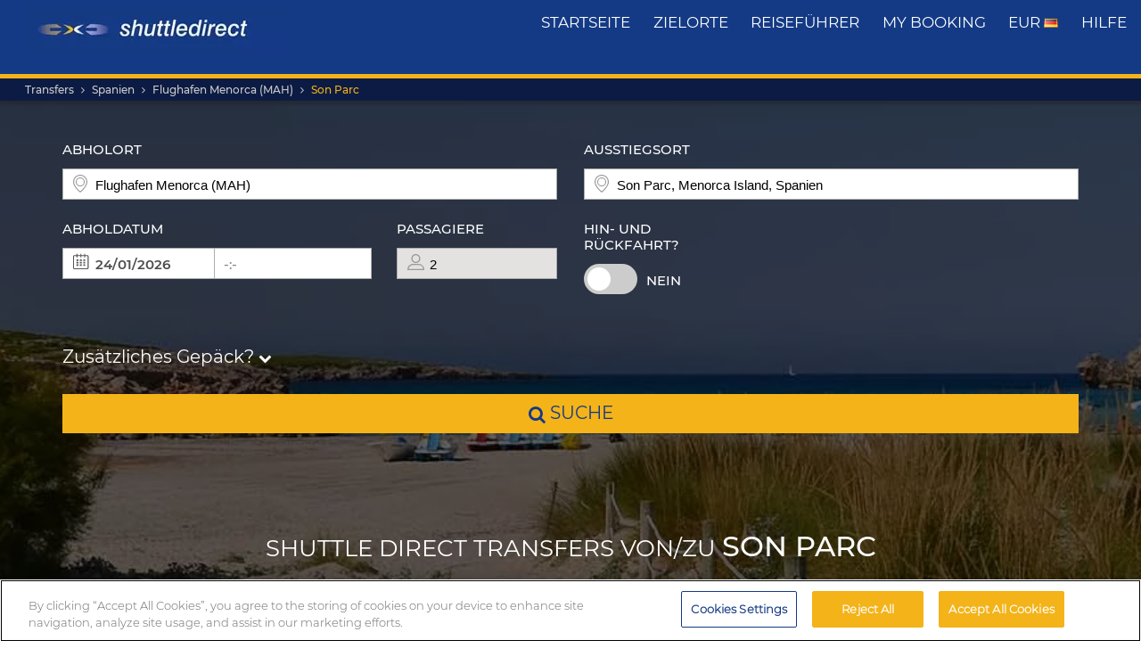

--- FILE ---
content_type: text/html; charset=UTF-8
request_url: https://www.shuttledirect.com/de/zielort/es/son-parc.html
body_size: 20950
content:
<!DOCTYPE html><html lang="de" xml:lang="de" class="no-js" data-route="destination" data-ismobile="false" data-istablet="false" data-preselecteddate="23/01/2026" data-poidb='&#x7B;&quot;country&quot;&#x3A;&#x7B;&quot;id&quot;&#x3A;1,&quot;isoCode2&quot;&#x3A;&quot;ES&quot;,&quot;isoCode3&quot;&#x3A;&quot;ESP&quot;,&quot;latitude&quot;&#x3A;40,&quot;longitude&quot;&#x3A;-4,&quot;moreImportantDestinations&quot;&#x3A;0,&quot;name&quot;&#x3A;&quot;Spanien&quot;,&quot;slug&quot;&#x3A;&quot;spain&quot;,&quot;zoom&quot;&#x3A;0&#x7D;,&quot;id&quot;&#x3A;146,&quot;images&quot;&#x3A;&#x7B;&quot;id&quot;&#x3A;1452,&quot;name&quot;&#x3A;&quot;son-parc-1.jpg&quot;,&quot;order&quot;&#x3A;10&#x7D;,&quot;latitude&quot;&#x3A;40.02318,&quot;longitude&quot;&#x3A;4.16639,&quot;name&quot;&#x3A;&quot;Son&#x20;Parc&quot;,&quot;nameType&quot;&#x3A;&quot;City&#x20;Code&quot;,&quot;province&quot;&#x3A;&#x7B;&quot;name&quot;&#x3A;&quot;Menorca&#x20;Island&quot;,&quot;slug&quot;&#x3A;&quot;menorca-island&quot;&#x7D;,&quot;slug&quot;&#x3A;&quot;son-parc&quot;,&quot;slugEn&quot;&#x3A;&quot;son-parc&quot;,&quot;type&quot;&#x3A;&quot;C&quot;,&quot;distance&quot;&#x3A;0,&quot;feefoAverageRatio&quot;&#x3A;0,&quot;feefoSatisfactionPercentage&quot;&#x3A;0,&quot;latency&quot;&#x3A;0,&quot;zoom&quot;&#x3A;0&#x7D;' data-site="web" data-gpp="1" data-pickstack=""     
data-base-path="https://c1www.shuttledirect.com/images/shared/markers/"
><head><title>Flughafentransfer nach und von Son Parc, Spanien - Shuttle Direct</title><meta charset="UTF-8" /><meta http-equiv="X-UA-Compatible" content="IE=edge"><meta name="viewport" content="width=device-width, initial-scale=1.0, maximum-scale=1.0, user-scalable=no" /><meta name="robots" content="index, follow"><meta name="description" content="Beste Transfermöglichkeiten nach Son Parc, Spanien. Gute Verfügbarkeit und fantastische Preise. Zuverlässiger, bequemer Transport. Buchen Sie unsere günstigsten Transfers nach Son Parc." /><meta name="keywords" content="günstige Transfers, günstige Flughafentransfers, Shuttle-Angebote, beste Flughafentransfers, Taxi, Bus, Shuttle, günstigster Transfer, günstig, Angebote, Last Minute, günstigste, Rabatt, Low Cost, Europa, buchen, Buchung, suchen, finden, Son Parc, Spanien" /><link rel="canonical" href="https://www.shuttledirect.com/de/zielort/es/son-parc.html"/><link rel="alternate" href="https://www.shuttledirect.com/en/destination/es/son-parc.html" hreflang="x-default" /><link rel="alternate" href="https://www.shuttledirect.com/en/destination/es/son-parc.html" hreflang="en" /><link rel="alternate" href="https://www.shuttledirect.com/es/destino/es/son-parc.html" hreflang="es" /><link rel="alternate" href="https://www.shuttledirect.com/it/destinazione/es/son-parc.html" hreflang="it" /><link rel="alternate" href="https://www.shuttledirect.com/no/ankomststed/es/son-parc.html" hreflang="no" /><link rel="alternate" href="https://www.shuttledirect.com/fi/kohde/es/son-parc.html" hreflang="fi" /><link rel="alternate" href="https://www.shuttledirect.com/da/destinationer/es/son-parc.html" hreflang="da" /><link rel="alternate" href="https://www.shuttledirect.com/sv/destination/es/son-parc.html" hreflang="sv" /><link rel="alternate" href="https://www.shuttledirect.com/et/sihtkoht/es/son-parc.html" hreflang="et" /><link rel="alternate" href="https://www.shuttledirect.com/nl/bestemming/es/son-parc.html" hreflang="nl" /><link rel="alternate" href="https://www.shuttledirect.com/fr/destination/es/son-parc.html" hreflang="fr" /><link rel="alternate" href="https://www.shuttledirect.com/de/zielort/es/son-parc.html" hreflang="de" /><link rel="alternate" href="https://www.shuttledirect.com/ru/naznacheniya/es/son-parc.html" hreflang="ru" /><link rel="alternate" href="https://www.shuttledirect.com/pl/cel/es/son-parc.html" hreflang="pl" /><link rel="stylesheet" href="https://c1www.shuttledirect.com/shuttledirect/www/styles.5620454f.css" /><script>
            window.noZensmooth = true;
            window.stage = 1;
            window.isLoggedIn = false;
            window.dataLayer = [];
        </script><!-- Google Tag Manager --><script>(function (w, d, s, l, i) {
    w[l] = w[l] || [];
    w[l].push({
      'gtm.start':
        new Date().getTime(), event: 'gtm.js'
    });
    var f = d.getElementsByTagName(s)[0],
      j = d.createElement(s), dl = l != 'dataLayer' ? '&l=' + l : '';
    j.async = true;
    j.src =
      'https://www.googletagmanager.com/gtm.js?id=' + i + dl;
    f.parentNode.insertBefore(j, f);
  })(window, document, 'script', 'dataLayer', 'GTM-P4R9M6X');</script><script async src="https://www.googletagmanager.com/gtag/js?id=G-HGQQHG7C3T"></script><script>
  window.dataLayer = window.dataLayer || [];

  function gtag() {
    dataLayer.push(arguments);
  }

  gtag('js', new Date());
  gtag('config', 'G-HGQQHG7C3T');
  /*gtag('consent', 'default', {
      'analytics_storage': 'granted',
      'ad_storage': 'granted',
      'ad_user_data': 'granted',
      'ad_personalization': 'granted',
      'wait_for_update': "500"
  });*/
</script><script>
  // Note: AWC cookie is set server-side in the DefaultController with secure and httponly flags
  // Do NOT set the AWC cookie via JavaScript as it breaks AWIN's security requirements

  function getTravelType(num) {
    const num2 = Number(num);
    switch (num2) {
      case 0:
        return 'Economy';
      case 1:
        return 'Shuttle Service';
      case 2:
        return 'Business';
      case 3:
        return 'Low Cost';
      case 4:
        return 'Aquatic Shuttle';
      case 5:
        return 'Speedy Shuttle';
      case 6:
        return 'Premium Economy';
      case 7:
        return 'Premium';
      case 8:
        return 'Ecological';
      case 9:
        return 'Wheelchair Adapted';
      case 10:
        return 'Economy Van';
      case 11:
        return 'Business Van';
      case 12:
        return 'Bus Hire';
      case 13:
        return 'Luxury Bus Hire';
      case 14:
        return 'Ecological Van';
      case 15:
        return 'Taxi';
      case 16:
        return 'Taxi XL';
      case 17:
        return 'Premium Van';
      case 18:
        return 'Economy Van XL';
      case 19:
        return 'Minibus';
      case 20:
        return 'Luxury Minibus';
      case 21:
        return 'Aquatic';
      default:
        return 'Unknown';
    }
  }

  // Function to normalize and hash user data for Enhanced Conversions
  async function hashUserData(email, phone) {
    const hashedData = {};
    
    if (email) {
      // Normalize email: trim, lowercase, remove dots and plus signs
      const normalizedEmail = email.trim().toLowerCase().replace(/\./g, '').replace(/\+.*@/, '@');
      hashedData.sha_email = await sha256(normalizedEmail);
    }
    
    if (phone) {
      // Normalize phone: remove symbols, dashes, ensure country code
      const normalizedPhone = phone.replace(/[^\d+]/g, '');
      hashedData.sha_phone_number = await sha256(normalizedPhone);
    }
    
    return hashedData;
  }

  // SHA256 hash function
  async function sha256(message) {
    const msgBuffer = new TextEncoder().encode(message);
    const hashBuffer = await crypto.subtle.digest('SHA-256', msgBuffer);
    const hashArray = Array.from(new Uint8Array(hashBuffer));
    return hashArray.map(b => b.toString(16).padStart(2, '0')).join('');
  }

  // Function to handle link clicks with callback for analytics
  function handleLinkWithCallback(url, eventData) {
    let redirectCalled = false;
    
    const redirect = function() {
      if (!redirectCalled) {
        redirectCalled = true;
        document.location = url;
      }
    };
    
    // Add callback to event data
    eventData.eventCallback = redirect;
    
    // Push to dataLayer
    window.dataLayer.push(eventData);
    
    // Fallback redirect after 500ms
    setTimeout(redirect, 500);
  }

  function showArray(title, obj, step = 0) {
    // Initialize storage on first call: clear previous data and create container
    if (!step) {
      try {
        localStorage.removeItem('gtm_steps');
        localStorage.setItem('gtm_steps', JSON.stringify([]));
      } catch (e) {
        console.error('showArray localStorage init error', e);
      }
    }

    // Prepare entry to store
    const entry = {
      step: step,
      title: title || '',
      payload: null
    };

    try {
      // Try to deep-clone the object (will fail on circular refs)
      entry.payload = JSON.parse(JSON.stringify(obj));
    } catch (e) {
      try {
        entry.payload = String(obj);
      } catch (ee) {
        entry.payload = null;
      }
    }

    // Append entry to localStorage array
    try {
      const arr = JSON.parse(localStorage.getItem('gtm_steps') || '[]');
      arr.push(entry);
      localStorage.setItem('gtm_steps', JSON.stringify(arr));
    } catch (e) {
      console.error('showArray localStorage push error', e);
    }
  }

  document.addEventListener('DOMContentLoaded', function () {

    console.log('✅ Google Tag Manager script loaded 4');

    // First page
    const btnSearch = document.getElementById('searchBtn');
    if (btnSearch) {
      btnSearch.addEventListener('click', function () {
        console.log('✅ Click detected before form submit');
        try {
          const form = document.getElementById('shuttledirectForm');
          const formData = new FormData(form);
          const data = {};
          formData.forEach((value, key) => {
            data[key] = value;
          });

          showArray('data', data, 0);

          window.dataLayer.push({ecommerce: null});
          const payload = {
            event: "begin_checkout",
            ecommerce: {
              currency: data.currency || 'EUR',
              items: [{
                item_name: (data.suggestOrigen || '') + "-" + (data.suggestDestino || ''),
                item_id: (data.idsuggestOrigen || '') + "-" + (data.idsuggestDestino || ''),
                item_brand: "ShuttleDirect.com",
                item_category: "Transfer Service",
                item_category2: data.originHubType || '',
                item_category3: data.destinationHubType || '',
                item_category4: data.lang || '',
                item_category5: data.tipoTraslado || '',
                item_variant: data.idaVuelta === 'ida' ? 'One way' : 'Round trip',
                quantity: parseInt(data.pasajeros) || parseInt(data.fakePaxInput) || 1,
                price: 0, // Price is not available on the first page
              }]
            }
          }
          window.dataLayer.push(payload)
          if (typeof gtag === 'function') {
            gtag('event', 'begin_checkout', {
              ...payload.ecommerce,
              transport_type: 'beacon'
            });
          } else {
            console.error('no gtag function');
          }

          showArray('dataLayer', payload, 1);

        } catch (err) {
          console.error(err);
        }
      });
    }

    // Second page
    const forms = document.querySelectorAll('.quote-form');
    forms.forEach((form) => {
      const btn = form.querySelector('a.button');

      if (btn) {
        btn.addEventListener('click', function (event) {
          console.log('✅ Book now clicked');
          try {
            const formData = new FormData(form);
            const data = {};

            formData.forEach((value, key) => {
              data[key] = value;
            });

            showArray('data', data, 2);

            window.dataLayer.push({ecommerce: null});
            const payload = {
              event: "add_to_cart",
              ecommerce: {
                currency: data.currency || 'EUR',
                value: parseFloat(data.precio) || 0,
                items: [{
                  item_name: data.nombrePoi || 'Transfer Service',
                  item_id: data.idContratoOutbound || '',
                  price: parseFloat(data.precio) || 0,
                  item_brand: "ShuttleDirect.com",
                  item_category: getTravelType(data.tipoViajeSeleccionado),
                  item_category2: data.modeloVehiculo || '',
                  item_category3: data.idTipoVehiculo || '',
                  item_category4: data.idTransportista || '',
                  item_category5: data.lang || '',
                  item_variant: data.tipoVenta === '-1' ? 'Standard' : 'Special',
                  quantity: 0,
                }]
              }
            }
            window.dataLayer.push(payload)
            if (typeof gtag === 'function') {
              gtag('event', 'add_to_cart', {
                transport_type: 'beacon'
              });
            } else {
              console.error('no gtag function');
            }

            showArray('dataLayer', payload, 3);

          } catch (err) {
            console.error(err);
          }
        });
      }
    });


    // Third page
    const form3 = document.getElementById('fBook');
    const bookButtons = document.querySelectorAll('a.btn-book');

    bookButtons.forEach((btn) => {
      btn.addEventListener('click', function (event) {
        try {
          console.log('✅ BOOK clicked');

          const formData = new FormData(form3);
          const data = {};

          formData.forEach((value, key) => {
            data[key] = value;
          });

          showArray('data', data, 4);

          window.dataLayer.push({ecommerce: null});
          const payload = {
            event: 'add_payment_info',
            ecommerce: {
              currency: data.currency || 'EUR',
              value: parseFloat(data.value) || 0,
              items: [{
                item_name: (data.airport1 || '') + " - " + (data.hotel || ''),
                item_id: (data.airport1code || '') + "-" + (data.idPoi || data.idsuggestOrigen || ''),
                price: parseFloat(data.value) || 0,
                item_brand: "ShuttleDirect.com",
                item_category: "Transfer Service",
                item_category2: data.airline1 || '',
                item_category3: data.flight1 || '',
                item_category4: data.countryName || '',
                item_category5: data.idTipoPago || '',
                item_variant: data.accountType || 'private',
                quantity: 0,
              }]
            }
          }
          window.dataLayer.push(payload)
          if (typeof gtag === 'function') {
            gtag('event', 'add_payment_info', {
              ...payload.ecommerce,
              transport_type: 'beacon'
            });
          } else {
            console.error('no gtag function');
          }

          showArray('dataLayer', payload, 5);

        } catch (err) {
          console.error('❌ Error en evento BOOK:', err);
        }
      });
    });

    // Purchase event - triggered on receipt/confirmation page
    if (window.location.pathname.includes('/receipt.html') || window.location.pathname.includes('/confirmation')) {
      try {
        // Get purchase data from the page
        const purchaseData = {
          transaction_id: '',
          affiliation: 'ShuttleDirect',
          value: 0,
          tax: 0,
          currency: 'EUR',
          coupon: '',
          user_id: '',
          customer_email: '',
          customer_phone: ''
        };

        showArray('purchaseData', purchaseData, 6);

        // Hash user data for Enhanced Conversions
        hashUserData(purchaseData.customer_email, purchaseData.customer_phone).then(hashedUserData => {
          window.dataLayer.push({ecommerce: null});
          const purchasePayload = {
            event: "purchase",
            user_id: purchaseData.user_id,
            user_data: hashedUserData,
            ecommerce: {
              transaction_id: purchaseData.transaction_id,
              affiliation: purchaseData.affiliation,
              value: purchaseData.value,
              tax: purchaseData.tax,
              currency: purchaseData.currency,
              coupon: purchaseData.coupon,
              items: [{
                item_name: 'Airport' + " - " + 'Hotel',
                item_id: '' + "-" + '',
                price: purchaseData.value,
                item_brand: "ShuttleDirect.com",
                item_category: "Transfer Service",
                quantity: 1
              }]
            }
          };

          window.dataLayer.push(purchasePayload);
          showArray('purchasePayload', purchasePayload, 7);
          
          if (typeof gtag === 'function') {
            gtag('event', 'purchase', {
              transport_type: 'beacon'
            });
          }

          console.log('✅ Purchase event sent:', purchasePayload);

          // AWIN Conversion Tracking
          // Note: Primary tracking is done via Server-to-Server in ReceiptController
          // This frontend tracking is supplementary and uses the AWIN MasterTag if available
          
          // Check if we have the awc cookie (indicates AWIN traffic within 30-day window)
          function getCookie(name) {
            const value = `; ${document.cookie}`;
            const parts = value.split(`; ${name}=`);
            if (parts.length === 2) return parts.pop().split(';').shift();
            return null;
          }
          
          const awcCookie = getCookie('awc');
          
          // Only track if this is AWIN traffic (has the awc cookie from MasterTag)
          if (awcCookie) {
            try {
              console.log('AWIN traffic detected, sending frontend tracking');

              const isTestMode =
                window.location.hostname.includes('local') ||
                window.location.hostname.includes('pre.')
                  ? "1"
                  : "0";

              if (typeof AWIN !== 'undefined' && typeof AWIN.Tracking !== 'undefined') {
                // Get AWIN parameters from backend (passed via Twig)
                const awinBookingNumber = '';
                const commissionGroup = 'DEFAULT';
                const awinAmountGBP = '';
                const transactionVoucher = '';
                
                // Declare Conversion Tag in the documented way
                AWIN.Tracking.Sale = {};
                AWIN.Tracking.Sale.amount   = awinAmountGBP;
                AWIN.Tracking.Sale.channel  = 'aw';
                AWIN.Tracking.Sale.orderRef = awinBookingNumber;
                AWIN.Tracking.Sale.parts    = commissionGroup + ':' + awinAmountGBP;
                AWIN.Tracking.Sale.currency = 'GBP';
                AWIN.Tracking.Sale.voucher  = transactionVoucher;
                AWIN.Tracking.Sale.test     = isTestMode;
                console.log('✅ AWIN Conversion Tag declared for MasterTag:', AWIN.Tracking.Sale);

                // The AWIN.Tracking.Sale object is now defined.
                // The MasterTag will automatically detect this object when it loads and fire the conversion event.
                // A manual call to AWIN.Tracking.run() is not needed and would cause duplicate tracking.
                /*
                if (typeof AWIN.Tracking.run === 'function') {
                  AWIN.Tracking.run();
                  console.log('✅ AWIN Conversion Tag fired via MasterTag:', AWIN.Tracking.Sale);
                } else {
                  console.warn('⚠️ AWIN.Tracking.run is not a function – check MasterTag setup.');
                }
                */
                
                // Fall-back Conversion Pixel (mandatory component per AWIN docs)
                var awPixel = new Image(0, 0);
                awPixel.src = "https://www.awin1.com/sread.img?tt=ns&tv=2&merchant=120379&amount=" + 
                  encodeURIComponent(awinAmountGBP) + 
                  "&ch=aw&parts=" + encodeURIComponent(commissionGroup + ':' + awinAmountGBP) + 
                  "&ref=" + encodeURIComponent(awinBookingNumber) + 
                  "&vc=" + encodeURIComponent(transactionVoucher) + 
                  "&cr=GBP&testmode=" + encodeURIComponent(isTestMode);
                console.log('✅ AWIN Fall-back Conversion Pixel loaded');
              } else {
                console.log('ℹ️ AWIN MasterTag not loaded (S2S tracking remains primary)');
              }
            } catch (awinErr) {
              console.error('❌ Error in AWIN frontend tracking:', awinErr);
            }
          } else {
            console.log('ℹ️ No AWIN traffic detected, skipping frontend tracking (S2S handles it)');
          }
        });

      } catch (err) {
        console.error('❌ Error en evento PURCHASE:', err);
      }
    }

  });
</script><!-- Google Tracker --><script type="text/javascript">
    (function(i,s,o,g,r,a,m){i['GoogleAnalyticsObject']=r;i[r]=i[r]||function(){
    (i[r].q=i[r].q||[]).push(arguments)},i[r].l=1*new Date();a=s.createElement(o),
    m=s.getElementsByTagName(o)[0];a.async=1;a.src=g;m.parentNode.insertBefore(a,m)
    })(window,document,'script','//www.google-analytics.com/analytics.js','ga');

    ga('create', 'UA-1052669-1', 'auto', {'allowLinker': true});
    ga('require', 'linker');
    ga('linker:autoLink', ['shuttledirect.com', 'advanced.shuttle.com', 'secure.shuttle.com']);
    ga('send', 'pageview');
    ga('require', 'ecommerce');
</script><!-- End Google Tracker --><script type="application/ld+json">
{
  "@context": "http://schema.org",
  "@type": "Organization",
  "name": "ShuttleDirect.com",
  "url": "https://www.shuttledirect.com/",
  "sameAs": [
    "https://www.facebook.com/ShuttleDirect/",
    "https://twitter.com/ShuttleDirect",
    "https://plus.google.com/+shuttledirect",
    "https://www.linkedin.com/company/shuttledirect",
    "https://www.youtube.com/user/ShuttleDirectCom",
    "https://www.pinterest.com/ShuttleDirect/"
  ]
}
</script><!-- Facebook Pixel Code --><link rel="icon" type="image/x-icon" href="https://c1www.shuttledirect.com/images/shuttledirect/favicon.ico" /></head><body id="" class=" landingPage"><!-- Google Tag Manager (noscript) --><noscript><iframe src="https://www.googletagmanager.com/ns.html?id=GTM-P4R9M6X"
height="0" width="0" style="display:none;visibility:hidden"></iframe></noscript><!-- End Google Tag Manager (noscript) --><!-- Google Tag Manager (noscript) --><noscript><iframe src="https://www.googletagmanager.com/ns.html?id=GTM-5CCBQT&gtm_auth=MMG6bPhci5gdmaS_lBcL0Q&gtm_cookies_win=x"
height="0" width="0" style="display:none;visibility:hidden"></iframe></noscript><!-- End Google Tag Manager (noscript) --><header id="webHeader"><div id="logo"><a href="/de/" id="logoLink" ><img src="https://c1www.shuttledirect.com/images/shuttledirect/logo-shuttledirect-mobile.jpg" alt="ShuttleDirect.com" title="ShuttleDirect"/></a></div><div id="menu"><nav id="main" class="navMain"><div class="nav-mobile"><span></span><span></span><span></span><span></span></div><ul class="nav-list"><li class="nav-item"><a href="/de/" class="fa fa-home">Startseite</a></li><li class="nav-item"><a href="/de/reisezielen.html" class="fa fa-map-marker">Zielorte</a></li><li class="nav-item"><a href="https://www.shuttledirect.com/blog/de/" target="_blank" class="fa fa-var-newspaper-o">Reiseführer</a></li><li class="nav-item"><a class="link fa fa-file-text-o" href="/de/privater/bereich/meine-buchung.html" id="myBooking">My Booking</a></li><li class="nav-item"><a href="#" class="fa fa-cogs" data-toggle="modal" data-target="#modalUserPreferences">
                        EUR <img class="flag-l flag-l-de" src="https://c1www.shuttledirect.com/images/shared/sprites/blank.gif" alt="De" /></a></li><li class="nav-item"><a class="link fa fa-question-circle" href="/de/informationen/hilfe.html">Hilfe</a></li></ul></nav></div><nav class="breadcrumbs-container"><ol class="breadcrumbs"><li><a  href="/de/">Transfers</a></li><li><a href="/de/land/esp.html">Spanien</a></li><li><a href="/de/flughafen/mah.html">Flughafen Menorca (MAH)</a></li><li class="active"><a class="last" href="/de/zielort/es/son-parc.html">Son Parc</a></li></ol><script type="application/ld+json">
{
  "@context": "http://schema.org",
  "@type": "BreadcrumbList",
  "itemListElement": [{
        "@type": "ListItem",
        "position": 1,
        "item": {
            "@id": "https://www.shuttledirect.com/de/",
            "name": "Transfers"
        }
    }
                ,{
            "@type": "ListItem",
            "position": 2,
            "item": {
                            "@id": "https://www.shuttledirect.com/de/land/esp.html",
              "name": "Spanien"
            }
        }
                                            ,{
                    "@type": "ListItem",
                    "position": 3,
                    "item": {
                      "@id": "https://www.shuttledirect.com/de/flughafen/mah.html",
                      "name": "Flughafen\u0020Menorca\u0020\u0028MAH\u0029"
                    }
                }
                                                                                                        ,{
                        "@type": "ListItem",
                        "position": 4,
                        "item": {
                          "@id": "https://www.shuttledirect.com/de/zielort/es/son-parc.html",
                          "name": "Son\u0020Parc"
                        }
                    }
                          ]
}
</script></nav></header><!-- SD Form --><div id="formContainer" class="form-container " style="background-image: url(https://c1www.shuttledirect.com/images/shared/destination/146-son-parc-1.jpg); "><div class="dark"></div><div class="clearfix container"><div class="row"><div class="col-xs-12 hidden-xs"></div></div><div class="row"><div id="placesFormBlock" class="formWrapper clearfix " style=""><div class=" "><form id="shuttledirectForm" name="shuttledirectForm" class="" method="POST" action="/de/preis.html" accept-charset="utf-8"><input type="hidden" id="sId" name="sId" value="" /><input type="hidden" id="clientId" name="clientId" value="" /><input type="hidden" id="clientPaymentTypeId" name="clientPaymentTypeId" value="" /><input type="hidden" id="tId" name="tId" value="" /><input type="hidden" id="rb" name="rb" value="" /><input type="hidden" id="http_referer" name="http_referer" value=""/><input type="hidden" id="lang" name="lang" value="De"/><input type="hidden" id="currency" name="currency" value="EUR"/><input type="hidden" name="tiempoPaso1" value="1768958555" /><input type="hidden" id="coordenadasOrigenFormateadas" name="coordenadasOrigenFormateadas" value="3986463,422632"/><input type="hidden" id="coordenadasDestinoFormateadas" name="coordenadasDestinoFormateadas" value="4002318,416639"/><input type="hidden" id="cod" name="cod" value=""><input type="hidden" value="" name="etiquetaTrackComisionista" /><input type="hidden" id="tipoVenta" name="tipoVenta" value="-1"/><input type="hidden" name="fromAffiliateArea" value="" /><input type="hidden" value="" name="affiliateBookingCode" /><input type="hidden" name="hdl" value="" /><input type="hidden" name="qnt" value="" /><input type="hidden" name="ft" value="" /><input type="hidden" name="br" value="" /><input type="hidden" name="bl" value="" /><input type="hidden" id="idaVuelta" name="idaVuelta" value="ida" /><input type="hidden" id="idsuggestOrigen" name="idsuggestOrigen" value="118"/><input type="hidden" id="hubOrigen" name="hubOrigen" value="1"/><input type="hidden" id="tablaOrigen" name="tablaOrigen" value="Poblacion"/><input type="hidden" id="idsuggestDestino" name="idsuggestDestino" value="146"/><input type="hidden" id="hubDestino" name="hubDestino" value="0"/><input type="hidden" id="tablaDestino" name="tablaDestino" value="Poblacion"/><input type="hidden" id="idPoi" name="idPoi" value="-1"/><input type="hidden" name="tipoTraslado" id="tipoTraslado" value="7" /><input type="hidden" name="originHubType" id="originHubType" value="" /><input type="hidden" name="originTypes" id="originTypes" value="" /><input type="hidden" name="originAddr" id="originAddr" value="" /><input type="hidden" name="destinationTypes" id="destinationTypes" value="" /><input type="hidden" name="destinationHubType" id="destinationHubType" value="" /><input type="hidden" name="destinationAddr" id="destinationAddr" value="" /><input type="hidden" name="placeIdOrigen" id="placeIdOrigen" value="" /><input type="hidden" name="placeOrigenCoords" id="placeOrigenCoords" value="" /><input type="hidden" name="placeIdDestino" id="placeIdDestino" value="" /><input type="hidden" name="placeDestinoCoords" id="placeDestinoCoords" value="" /><input type="hidden" name="originGooglePlace" id="originGooglePlace" value="" /><input type="hidden" name="destinationGooglePlace" id="destinationGooglePlace" value="" /><div class="clearfix"><div id="formHeader" class="formBlock clearfix"><div class="col-xs-12 col-sm-6"><div class="autosuggests"><div class="col-xs-12 padding-zero"><div class="form-group" id="originContainer"><label>Abholort</label><div class="textInput full"><span class="form2-icon form2-icon--marker"></span><input autocomplete="off" type="text" name="suggestOrigen" id="suggestOrigen" class="full" tabindex="10" placeholder="Flughafen, Hotel, Adresse eingeben …" value="Flughafen Menorca (MAH)" /><span aria-hidden="true" class="glyphicon form-control-feedback glyphicon-remove suggest-remove"></span></div><p class="errorForm" id="suggestOrigenError">Ursprung unbekannt. Überprüfen Sie den Wert und wählen Sie etwas aus den vorgeschlagenen Ergebnissen aus</p></div></div></div></div><div class="col-xs-12 col-sm-6"><div class="col-xs-12 padding-zero"><div class="form-group" id="destinationContainer"><label>Ausstiegsort</label><div class="textInput full"><span class="form2-icon form2-icon--marker"></span><input autocomplete="off" type="text" name="suggestDestino" id="suggestDestino" class="textInput" tabindex="20" placeholder="Flughafen, Hotel, Adresse eingeben …" value="Son Parc, Menorca Island, Spanien" /><span aria-hidden="true" class="glyphicon form-control-feedback glyphicon-remove suggest-remove"></span></div><p class="errorForm" id="suggestDestinoError">Zielort unbekannt. Überprüfen Sie den Wert und wählen Sie etwas aus den vorgeschlagenen Ergebnissen aus.</p></div></div></div></div><div id="formBody" class="formBlock clearfix "><div class="col-xs-12 col-md-6"><div id="outboundDate" class="grouped"><div class="form-group "><label>Abholdatum</label><div class="textInput" id="outboundCalendar"><span class="form2-icon form2-icon--calendar toggleCalendar outbound"></span><span id="selectedOutboundDate" class="date"><input type="text" readonly name="fechaIda" id="fechaIda" value="23/01/2026" /></span><span id="selectedOutboundTime" class="time"><input type="text" readonly name="horaIda" id="horaIda" value="-:-" /></span></div></div><div class="form-group pax "><label>Passagiere</label><div class="textInput disabled" id="fakePax"><span class="form2-icon form2-icon--pax"></span><input type="text" name="fakePaxInput" id="fakePaxInput" class="full" value="2" readonly /></div><p class="errorForm" id="passengersError">Sie sollten mindestens einen erwachsenen Passagier hinzufügen.</p></div></div></div><div class="col-xs-12 col-md-6 "><div id="returnDate" class="grouped"><div class="form-group btns "><label>Hin- und Rückfahrt?</label><label class="switch"><input id="switcher" type="checkbox" ><span class="slider round"></span></label><span id="label-switcher">Nein</span></div><div class="form-group return "><label id="returnLabel">Rückfahrtdatum</label><div class="textInput disabled" id="returnCalendar"><span class="form2-icon form2-icon--calendar toggleCalendar return"></span><span id="selectedReturnDate" class="date"><input type="text" readonly name="fechaVuelta" id="fechaVuelta" value="01/02/2026" /></span><span id="selectedReturnTime" class="time"><input type="text" readonly name="horaVuelta" id="horaVuelta" value="-:-" /></span></div></div></div></div><div class="col-xs-12 "><div id="additionalLuggageTxt"><h3 id="additionalLuggageLink">Zusätzliches Gepäck? <span><i class="fa fa-chevron-down"></i></span></h3></div></div></div><div class="formBlock"><div class="col-xs-12 "><button type="submit" class="button" id="searchBtn"><i class="fa fa-search"></i> Suche</button></div></div><div id="pax-popup" class="popcontainer pax-popup arrow_box"><div class="popupTitle p5"><span>Passagiere</span><a class="closePop button" title="Schließen">Fertig</a></div><div class="passengersContainer"><ul><li><p class="passengerslist" id="adultPassengersContainer"><label for="adultPassengers" class="passengerstext">Erwachsene</label><input readonly id="adultPassengers" type="text" value="2" name="pasajeros"><span class="plus addAdult"><span class="form2-icon form2-icon--plus">+</span></span><span class="minus minus--adult removeAdult "><span class="form2-icon form2-icon--minus">-</span></span></p></li><li><p class="passengerslist" id="childPassengersContainer"><label for="childPassengers" class="passengerstext">Kinder</label><input readonly id="childPassengers" type="text" value="0" name="children"><span class="plus addChild"><span class="form2-icon form2-icon--plus">+</span></span><span class="minus minus--child removeChild disabled"><span class="form2-icon form2-icon--minus">-</span></span></p></li></ul><div id="ajaxChildren"></div><p id="errorPassengers">Sie sollten mindestens einen erwachsenen Passagier hinzufügen.</p><p class="errorForm" id="childrenError">Bitte geben Sie das Alter des Kindes an.</p></div></div><div id="extras-popup" class="popcontainer extras-popup arrow_box"><div class="popupTitle p5"><span>Zusätzliches Gepäck</span><a class="closePop button" alt="Schließen" title="Schließen">Fertig</a></div><div class="extrasContainer"><p>Jeder Passagier kann ein standardmäßiges Gepäckstück und ein kleines Handgepäckstück (zum Beispiel eine Handtasche oder einen Laptop) mitnehmen. Sollten Sie zusätzliches oder besonders großes Gepäck oder eine Sportausrüstung haben, wählen Sie bitte aus den folgenden Optionen aus:</p><ul class="clearfix"><li class="col-xs-12 col-sm-6"><p class="extraslist clearfix" id="extraContainer1"><label class="extrastext"><span>Extra Tasche (max. 20kg/Stk.)</span><a tabindex="0" role="button" data-toggle="popover" data-html="true" data-placement="bottom" data-trigger="focus" title="Extra Tasche (max. 20kg/Stk.)" data-content="<img class='img-responsive' src='https://c1www.shuttledirect.com/images/shared/additional-luggage/additional-18.png' alt='Extra Tasche (max. 20kg/Stk.)' />"><i class="fa fa-info-circle"></i></a></label><input type="hidden" name="extra1Id" id="extra1Id" value="18" /><input type="text" name="extra1Val" id="extra1Val" class="inputExtra" value="0"><span id="addExtra1" class="plus addExtra"><span class="form2-icon form2-icon--plus">+</span></span><span id="removeExtra1" class="minus removeExtra disabled"><span class="form2-icon form2-icon--minus">-</span></span></p></li><li class="col-xs-12 col-sm-6"><p class="extraslist clearfix" id="extraContainer2"><label class="extrastext"><span>Extra Tasche (max. 30kg/Stk.)</span><a tabindex="0" role="button" data-toggle="popover" data-html="true" data-placement="bottom" data-trigger="focus" title="Extra Tasche (max. 30kg/Stk.)" data-content="<img class='img-responsive' src='https://c1www.shuttledirect.com/images/shared/additional-luggage/additional-50.png' alt='Extra Tasche (max. 30kg/Stk.)' />"><i class="fa fa-info-circle"></i></a></label><input type="hidden" name="extra2Id" id="extra2Id" value="50" /><input type="text" name="extra2Val" id="extra2Val" class="inputExtra" value="0"><span id="addExtra2" class="plus addExtra"><span class="form2-icon form2-icon--plus">+</span></span><span id="removeExtra2" class="minus removeExtra disabled"><span class="form2-icon form2-icon--minus">-</span></span></p></li><li class="col-xs-12 col-sm-6"><p class="extraslist clearfix" id="extraContainer3"><label class="extrastext"><span>Snow Board</span><a tabindex="0" role="button" data-toggle="popover" data-html="true" data-placement="bottom" data-trigger="focus" title="Snow Board" data-content="<img class='img-responsive' src='https://c1www.shuttledirect.com/images/shared/additional-luggage/additional-51.png' alt='Snow Board' />"><i class="fa fa-info-circle"></i></a></label><input type="hidden" name="extra3Id" id="extra3Id" value="51" /><input type="text" name="extra3Val" id="extra3Val" class="inputExtra" value="0"><span id="addExtra3" class="plus addExtra"><span class="form2-icon form2-icon--plus">+</span></span><span id="removeExtra3" class="minus removeExtra disabled"><span class="form2-icon form2-icon--minus">-</span></span></p></li><li class="col-xs-12 col-sm-6"><p class="extraslist clearfix" id="extraContainer4"><label class="extrastext"><span>Fahrrad (max. 20kg/Stk.)</span><a tabindex="0" role="button" data-toggle="popover" data-html="true" data-placement="bottom" data-trigger="focus" title="Fahrrad (max. 20kg/Stk.)" data-content="<img class='img-responsive' src='https://c1www.shuttledirect.com/images/shared/additional-luggage/additional-1.png' alt='Fahrrad (max. 20kg/Stk.)' />"><i class="fa fa-info-circle"></i></a></label><input type="hidden" name="extra4Id" id="extra4Id" value="1" /><input type="text" name="extra4Val" id="extra4Val" class="inputExtra" value="0"><span id="addExtra4" class="plus addExtra"><span class="form2-icon form2-icon--plus">+</span></span><span id="removeExtra4" class="minus removeExtra disabled"><span class="form2-icon form2-icon--minus">-</span></span></p></li><li class="col-xs-12 col-sm-6"><p class="extraslist clearfix" id="extraContainer5"><label class="extrastext"><span>Golftasche (max. 15kg/Stk.)</span><a tabindex="0" role="button" data-toggle="popover" data-html="true" data-placement="bottom" data-trigger="focus" title="Golftasche (max. 15kg/Stk.)" data-content="<img class='img-responsive' src='https://c1www.shuttledirect.com/images/shared/additional-luggage/additional-5.png' alt='Golftasche (max. 15kg/Stk.)' />"><i class="fa fa-info-circle"></i></a></label><input type="hidden" name="extra5Id" id="extra5Id" value="5" /><input type="text" name="extra5Val" id="extra5Val" class="inputExtra" value="0"><span id="addExtra5" class="plus addExtra"><span class="form2-icon form2-icon--plus">+</span></span><span id="removeExtra5" class="minus removeExtra disabled"><span class="form2-icon form2-icon--minus">-</span></span></p></li><li class="col-xs-12 col-sm-6"><p class="extraslist clearfix" id="extraContainer6"><label class="extrastext"><span>Skier</span><a tabindex="0" role="button" data-toggle="popover" data-html="true" data-placement="bottom" data-trigger="focus" title="Skier" data-content="<img class='img-responsive' src='https://c1www.shuttledirect.com/images/shared/additional-luggage/additional-7.png' alt='Skier' />"><i class="fa fa-info-circle"></i></a></label><input type="hidden" name="extra6Id" id="extra6Id" value="7" /><input type="text" name="extra6Val" id="extra6Val" class="inputExtra" value="0"><span id="addExtra6" class="plus addExtra"><span class="form2-icon form2-icon--plus">+</span></span><span id="removeExtra6" class="minus removeExtra disabled"><span class="form2-icon form2-icon--minus">-</span></span></p></li><li class="col-xs-12 col-sm-6"><p class="extraslist clearfix" id="extraContainer7"><label class="extrastext"><span>Surfbrett</span><a tabindex="0" role="button" data-toggle="popover" data-html="true" data-placement="bottom" data-trigger="focus" title="Surfbrett" data-content="<img class='img-responsive' src='https://c1www.shuttledirect.com/images/shared/additional-luggage/additional-44.png' alt='Surfbrett' />"><i class="fa fa-info-circle"></i></a></label><input type="hidden" name="extra7Id" id="extra7Id" value="44" /><input type="text" name="extra7Val" id="extra7Val" class="inputExtra" value="0"><span id="addExtra7" class="plus addExtra"><span class="form2-icon form2-icon--plus">+</span></span><span id="removeExtra7" class="minus removeExtra disabled"><span class="form2-icon form2-icon--minus">-</span></span></p></li><li class="col-xs-12 col-sm-6"><p class="extraslist clearfix" id="extraContainer8"><label class="extrastext"><span>Windsurfbrett</span><a tabindex="0" role="button" data-toggle="popover" data-html="true" data-placement="bottom" data-trigger="focus" title="Windsurfbrett" data-content="<img class='img-responsive' src='https://c1www.shuttledirect.com/images/shared/additional-luggage/additional-45.png' alt='Windsurfbrett' />"><i class="fa fa-info-circle"></i></a></label><input type="hidden" name="extra8Id" id="extra8Id" value="45" /><input type="text" name="extra8Val" id="extra8Val" class="inputExtra" value="0"><span id="addExtra8" class="plus addExtra"><span class="form2-icon form2-icon--plus">+</span></span><span id="removeExtra8" class="minus removeExtra disabled"><span class="form2-icon form2-icon--minus">-</span></span></p></li><li class="col-xs-12 col-sm-6"><p class="extraslist clearfix" id="extraContainer9"><label class="extrastext"><span>Elektrischer Rollstuhl</span><a tabindex="0" role="button" data-toggle="popover" data-html="true" data-placement="bottom" data-trigger="focus" title="Elektrischer Rollstuhl" data-content="<img class='img-responsive' src='https://c1www.shuttledirect.com/images/shared/additional-luggage/additional-63.png' alt='Elektrischer Rollstuhl' />"><i class="fa fa-info-circle"></i></a></label><input type="hidden" name="extra9Id" id="extra9Id" value="63" /><input type="text" name="extra9Val" id="extra9Val" class="inputExtra" value="0"><span id="addExtra9" class="plus addExtra"><span class="form2-icon form2-icon--plus">+</span></span><span id="removeExtra9" class="minus removeExtra disabled"><span class="form2-icon form2-icon--minus">-</span></span></p></li><li class="col-xs-12 col-sm-6"><p class="extraslist clearfix" id="extraContainer10"><label class="extrastext"><span>Zusammenklappbarer Rollstuhl, nicht elektrisch</span><a tabindex="0" role="button" data-toggle="popover" data-html="true" data-placement="bottom" data-trigger="focus" title="Zusammenklappbarer Rollstuhl, nicht elektrisch" data-content="<img class='img-responsive' src='https://c1www.shuttledirect.com/images/shared/additional-luggage/additional-26.png' alt='Zusammenklappbarer Rollstuhl, nicht elektrisch' />"><i class="fa fa-info-circle"></i></a></label><input type="hidden" name="extra10Id" id="extra10Id" value="26" /><input type="text" name="extra10Val" id="extra10Val" class="inputExtra" value="0"><span id="addExtra10" class="plus addExtra"><span class="form2-icon form2-icon--plus">+</span></span><span id="removeExtra10" class="minus removeExtra disabled"><span class="form2-icon form2-icon--minus">-</span></span></p></li><li class="col-xs-12 col-sm-6"><p class="extraslist clearfix" id="extraContainer11"><label class="extrastext"><span>Kleiner Hund/Katze im IATA Transporter (max. 8kg)</span><a tabindex="0" role="button" data-toggle="popover" data-html="true" data-placement="bottom" data-trigger="focus" title="Kleiner Hund/Katze im IATA Transporter (max. 8kg)" data-content="<img class='img-responsive' src='https://c1www.shuttledirect.com/images/shared/additional-luggage/additional-56.png' alt='Kleiner Hund/Katze im IATA Transporter (max. 8kg)' />"><i class="fa fa-info-circle"></i></a></label><input type="hidden" name="extra11Id" id="extra11Id" value="56" /><input type="text" name="extra11Val" id="extra11Val" class="inputExtra" value="0"><span id="addExtra11" class="plus addExtra"><span class="form2-icon form2-icon--plus">+</span></span><span id="removeExtra11" class="minus removeExtra disabled"><span class="form2-icon form2-icon--minus">-</span></span></p></li><li class="col-xs-12 col-sm-6"><p class="extraslist clearfix" id="extraContainer12"><label class="extrastext"><span>Mittelgroßes Haustier in IATA Transporter (max. 20kg)</span><a tabindex="0" role="button" data-toggle="popover" data-html="true" data-placement="bottom" data-trigger="focus" title="Mittelgroßes Haustier in IATA Transporter (max. 20kg)" data-content="<img class='img-responsive' src='https://c1www.shuttledirect.com/images/shared/additional-luggage/additional-57.png' alt='Mittelgroßes Haustier in IATA Transporter (max. 20kg)' />"><i class="fa fa-info-circle"></i></a></label><input type="hidden" name="extra12Id" id="extra12Id" value="57" /><input type="text" name="extra12Val" id="extra12Val" class="inputExtra" value="0"><span id="addExtra12" class="plus addExtra"><span class="form2-icon form2-icon--plus">+</span></span><span id="removeExtra12" class="minus removeExtra disabled"><span class="form2-icon form2-icon--minus">-</span></span></p></li><li class="col-xs-12 col-sm-6"><p class="extraslist clearfix" id="extraContainer13"><label class="extrastext"><span>Großes Haustier im IATA Transporter (max. 35kg)</span><a tabindex="0" role="button" data-toggle="popover" data-html="true" data-placement="bottom" data-trigger="focus" title="Großes Haustier im IATA Transporter (max. 35kg)" data-content="<img class='img-responsive' src='https://c1www.shuttledirect.com/images/shared/additional-luggage/additional-58.png' alt='Großes Haustier im IATA Transporter (max. 35kg)' />"><i class="fa fa-info-circle"></i></a></label><input type="hidden" name="extra13Id" id="extra13Id" value="58" /><input type="text" name="extra13Val" id="extra13Val" class="inputExtra" value="0"><span id="addExtra13" class="plus addExtra"><span class="form2-icon form2-icon--plus">+</span></span><span id="removeExtra13" class="minus removeExtra disabled"><span class="form2-icon form2-icon--minus">-</span></span></p></li></ul></div></div><div id="cal-pop-out" class="popcontainer cal-popup-out arrow_box arrow_box_sin calendarPopup"><div class="col-sm-12"><div class="popupTitle p5"><span>Hinfahrt</span><a class="closePop button" alt="Schließen" title="Schließen">Fertig</a></div></div><div class="col-sm-6"><div id="showSingleChangeDate" class="showSingleChangeDate"><span class="changedate"><span class="form2-icon form2-icon--calendar"></span>&nbsp;
                <span id="outboundDateTitle">Flugankunftsdatum</span></span></div><div id="showSingle" class="notranslate calpadding"></div></div><div class="col-sm-6"><div class="timeSelector"><span class="changetime"><span class="form2-icon form2-icon--time"></span>&nbsp;
                <span id="outboundTimeTitle">Flugankunftszeit</span></span><p id="outboundTimeText">Bitte geben Sie das Datum und die Uhrzeit Ihrer Flugankunft ein (nicht des Abflugs), wie von der Fluggesellschaft bestätigt. Der Fahrer wird die Gepäckabholung und die Einreiseformalitäten berücksichtigen.</p><div class="select"><select id="outboundHour" name="outboundHour" class="selectTime outbound"><option value="">Stunde</option><option  value="00">00</option><option  value="01">01</option><option  value="02">02</option><option  value="03">03</option><option  value="04">04</option><option  value="05">05</option><option  value="06">06</option><option  value="07">07</option><option  value="08">08</option><option  value="09">09</option><option  value="10">10</option><option  value="11">11</option><option  value="12">12</option><option  value="13">13</option><option  value="14">14</option><option  value="15">15</option><option  value="16">16</option><option  value="17">17</option><option  value="18">18</option><option  value="19">19</option><option  value="20">20</option><option  value="21">21</option><option  value="22">22</option><option  value="23">23</option></select><div class="select__arrow"></div></div><span class="points">:</span><div class="select"><select id="outboundMins" name="outboundMins" class="selectTime outbound"><option value="">Minuten</option><option  value="00">00</option><option  value="05">05</option><option  value="10">10</option><option  value="15">15</option><option  value="20">20</option><option  value="25">25</option><option  value="30">30</option><option  value="35">35</option><option  value="40">40</option><option  value="45">45</option><option  value="50">50</option><option  value="55">55</option></select><div class="select__arrow"></div></div><p class="errorForm" id="outboundHourError">Bitte wählen Sie die Stunden aus.</p><p class="errorForm" id="outboundMinsError">Bitte wählen Sie die Minuten aus.</p></div></div></div><div id="cal-pop-ret" class="popcontainer cal-popup-ret arrow_box arrow_box_ren calendarPopup"><div class="col-sm-12"><div class="popupTitle p5"><span>Rückfahrt</span><a class="closePop button" alt="Schließen" title="Schließen">Fertig</a></div></div><div class="col-sm-6"><div id="showSingleChangeDate" class="showSingleChangeDate"><span class="changedate"><span class="form2-icon form2-icon--calendar"></span>&nbsp;
                <span id="returnDateTitle">Rückflugdatum</span></span></div><div id="showReturn" class="notranslate calpadding"></div></div><div class="col-sm-6"><div class="timeSelector"><span class="changetime"><span class="form2-icon form2-icon--time"></span>&nbsp;
                <span id="returnTimeTitle">Abflugzeit</span></span><p id="returnTimeText">Bitte geben Sie das Datum und die Uhrzeit des Abflugs ein, wie von der Fluggesellschaft bestätigt. Die Abholzeit wird automatisch unter Berücksichtigung der Fahrzeit und Check-in-Zeit am Flughafen berechnet.</p><div class="select"><select id="returnHour" name="returnHour" class="selectTime return"><option value="">Stunde</option><option  value="00">00</option><option  value="01">01</option><option  value="02">02</option><option  value="03">03</option><option  value="04">04</option><option  value="05">05</option><option  value="06">06</option><option  value="07">07</option><option  value="08">08</option><option  value="09">09</option><option  value="10">10</option><option  value="11">11</option><option  value="12">12</option><option  value="13">13</option><option  value="14">14</option><option  value="15">15</option><option  value="16">16</option><option  value="17">17</option><option  value="18">18</option><option  value="19">19</option><option  value="20">20</option><option  value="21">21</option><option  value="22">22</option><option  value="23">23</option></select><div class="select__arrow"></div></div><span class="points">:</span><div class="select"><select id="returnMins" name="returnMins" class="selectTime return"><option value="">Minuten</option><option  value="00">00</option><option  value="05">05</option><option  value="10">10</option><option  value="15">15</option><option  value="20">20</option><option  value="25">25</option><option  value="30">30</option><option  value="35">35</option><option  value="40">40</option><option  value="45">45</option><option  value="50">50</option><option  value="55">55</option></select><div class="select__arrow"></div></div><p class="errorForm" id="returnHourError">Bitte wählen Sie die Stunden aus.</p><p class="errorForm" id="returnMinsError">Bitte wählen Sie die Minuten aus.</p></div></div></div></div></form><ul id="selectedExtrasList" class=""></ul></div></div></div></div><div id="afterForm" class=" desktop"><div id="afterFormContent"><div class="dark"></div><div class="pr pl prel"><h1>Shuttle Direct Transfers von/zu <span>Son Parc</span></h1></div><div id="needHelp" class="prel"><span class="call icon-trust icon-trust--call"></span><p><a href="/de/informationen/hilfe.html">
                Benötigen Sie Hilfe?
                <span>Kontaktieren Sie uns</span></a></p><span class="guarantee  icon-trust icon-trust--guarantee"></span></div><div class="afterFormContent prel"><div class="pr pl"><div id="globalFeefo" class="rated"><div class="boxContentTop"><div class="comment"><p>highly recommended</p><span class="separator"></span><p class="customer"><span>Mr D B from Vereinigtes Königreich</span></p></div><script type="application/ld+json">
            {
                "@context":"http://schema.org",
                "@type": "Product",
                "name": "Shuttle Direct Transfers from/to Son Parc",
                "brand": "ShuttleDirect.com",
                "review":
                {
                    "@type":"Review",
                    "reviewRating":
                    {
                        "@type":"Rating",
                        "bestRating": "5",
                        "ratingValue": "4",
                        "worstRating": "1"
                    },
                    "author":
                    {
                        "@type":"Person",
                        "name":"Mr D B"
                    },
                                        "datePublished": "2016-09-02",
                                        "reviewBody":"highly&#x20;recommended"
                },
                "aggregateRating": {
                  "@type":"AggregateRating",
                  "ratingValue": "4.70",
                  "bestRating": "5",
                  "ratingCount": "35"
                }
            }
        </script><div class="valoracionMedia" ><span >Shuttle Direct Transfers from/to Son Parc</span><span ><span  style="display:none;">4.70</span><span content="94%" class="porcentaje"><a class="ancla" href="#feefo">94%</a></span><span  content="35"></span></span><span class="rating"><i class="fa fa-star"></i><i class="fa fa-star"></i><i class="fa fa-star"></i><i class="fa fa-star"></i></span></div></div><div class="boxContentBottom"><div class="independent">
            Ergebnis aus <span itemprop='reviewCount' content='35'><a class='ancla' href='#feefo'>35</a></span> unabhängigen Kommentaren von <img src="https://c1www.shuttledirect.com/images/shared/logos/feefo-small.png" /></div></div><div class="clearfix"></div></div></div></div></div><div class="afterFormFooter prel"><div class="pr pl"><span class="icon-trust icon-trust--visa"></span><span class="icon-trust icon-trust--master"></span><span class="icon-trust icon-trust--american"></span><span class="icon-trust icon-trust--diners"></span><span class="icon-trust icon-trust--delta"></span><span class="icon-trust icon-trust--jcb"></span><span class="icon-trust icon-trust--dotTravel"></span><span class="icon-trust icon-trust--secure-payment"></span></div></div></div></div><!-- SD Form --><section id="contenidoShuttleDirect"><section id="tiposTransferVehiculo" class="block block--grey-background afterForm"><div class="dark"></div><div class="container"><div class="row"><div class="block__content clearfix"><header class="block__header"><h2>Transfers und Fahrzeuge</h2><p class="subtitle">Ganz gleich, ob Sie den Luxus eines privaten Transfers und einem privaten Fahrer genießen wollen oder einen günstigen Shuttlebus bevorzugen: Sie können sich auf unsere Dienstleistung verlassen. Unsere Fahrer bringen Sie schnell, sicher und auf äußerst befriedigende Weise zu Ihrem gewünschten Zielort.</p></header><div class="col-md-6 col-sm-6"><div class="type private clearfix"><h3>Ein Privater Transfer mit Fahrer</h3><img class="img-responsive lazyload" data-src="https://c1www.shuttledirect.com/images/shuttledirect/transfers-vehicle-types/vehiculo_87.png" id="imgSalon"><div class="detalleServicio clearfix"><ul><li><i class="fa fa-check-circle-o" aria-hidden="true"></i> Ein Privater Transfer mit einem Fahrer</li><li><i class="fa fa-check-circle-o" aria-hidden="true"></i> Ein Fahrzeug nur für Sie</li><li><i class="fa fa-check-circle-o" aria-hidden="true"></i> Ein Service, der Sie direkt zu Ihrer Unterkunft bringt</li><li><i class="fa fa-check-circle-o" aria-hidden="true"></i> Der Fahrer trifft Sie persönlich</li></ul></div></div></div><div class="col-md-6 col-sm-6"><div class="type shared clearfix"><h3>Mitfahrgelegenheit in einem Shuttlebus</h3><img class="img-responsive lazyload" data-src="https://c1www.shuttledirect.com/images/shuttledirect/transfers-vehicle-types/vehiculo_81.png" id="imgService"><div class="detalleServicio clearfix"><ul><li><i class="fa fa-check-circle-o" aria-hidden="true"></i> Ein geräumiger Bus</li><li><i class="fa fa-check-circle-o" aria-hidden="true"></i> Ein Transfer, den Sie mit anderen Passagieren teilen</li><li><i class="fa fa-check-circle-o" aria-hidden="true"></i> Ein vorher festgelegter Treffpunkt</li><li><i class="fa fa-check-circle-o" aria-hidden="true"></i> Ein bequemer Shuttle-Service</li></ul></div></div></div></div></div><div class="clearfix"></div></div></section><section id="conexionesPoi" class="block" title="Anreise nach Son Parc, Menorca Island, Spanien." ><article id="mapContainer" title="Anreise nach Son Parc, Menorca Island, Spanien"><div class="container"><div class="row"><header class="block__header"><h2 class="block__header__title">Anreise nach Son Parc, Menorca Island, Spanien</h2><p class="subtitle">Entfernung nach Son Parc von...</p></header><div class="col-sm-12 col-md-6"><div class="distanceBox"><table class="table table-no-more"><thead><tr><th colspan="2" data-title="Nächstgelegene Flughäfen von Son Parc"><h3>Nächstgelegene Flughäfen von Son Parc</h3></th></tr></thead><tbody><tr><td data-title="Flughafen"><i class="fa fa-plane" aria-hidden="true"></i><a class="aeropuerto" title="Flughafen Menorca (MAH)" href="/de/flughafen/mah.html">Flughafen Menorca (MAH)</a></td><td data-title="Entfernung" class="distance">
                                                                                                                                                                    18.36 Km
                                    </td><tr><td data-title="Flughafen"><i class="fa fa-plane" aria-hidden="true"></i><a class="aeropuerto" title="Flughafen Palma de Mallorca (PMI)" href="/de/flughafen/pmi.html">Flughafen Palma de Mallorca (PMI)</a></td><td data-title="Entfernung" class="distance">
                                                                                                                                                                    134.32 Km
                                    </td></tbody></table></div></div><div class="col-sm-12 col-md-6"><div class="distanceBox"><table class="table table-no-more"><thead><tr><th colspan="2"><h3>Nächstgelegene Häfen von Son Parc</h3></th></tr></thead><tbody><tr><td data-title="Kreuzfahrthafen"><i class="fa fa-ship" aria-hidden="true"></i><a title="Hafen Mahón" href="/de/hafen/pesmah.html">
                                            Hafen Mahón
                                        </a></td><td data-title="Entfernung" class="distance">
                                                                                                                                                                    16.49 Km
                                    </td></tr><tr><td data-title="Kreuzfahrthafen"><i class="fa fa-ship" aria-hidden="true"></i><a title="Kreuzfahrtterminal Mahón" href="/de/hafen/.html">
                                            Kreuzfahrtterminal Mahón
                                        </a></td><td data-title="Entfernung" class="distance">
                                                                                                                                                                    16.93 Km
                                    </td></tr><tr><td data-title="Kreuzfahrthafen"><i class="fa fa-ship" aria-hidden="true"></i><a title="Fährterminal Mahón" href="/de/hafen/.html">
                                            Fährterminal Mahón
                                        </a></td><td data-title="Entfernung" class="distance">
                                                                                                                                                                    16.93 Km
                                    </td></tr><tr><td data-title="Kreuzfahrthafen"><i class="fa fa-ship" aria-hidden="true"></i><a title="Fährhafen Ciutadella" href="/de/hafen/pesciu.html">
                                            Fährhafen Ciutadella
                                        </a></td><td data-title="Entfernung" class="distance">
                                                                                                                                                                    28.54 Km
                                    </td></tr><tr><td data-title="Kreuzfahrthafen"><i class="fa fa-ship" aria-hidden="true"></i><a title="Fährhafen von Alcudia" href="/de/hafen/pesmaal.html">
                                            Fährhafen von Alcudia
                                        </a></td><td data-title="Entfernung" class="distance">
                                                                                                                                                                    90.01 Km
                                    </td></tr><tr><td data-title="Kreuzfahrthafen"><i class="fa fa-ship" aria-hidden="true"></i><a title="Fährterminal Palma de Mallorca" href="/de/hafen/.html">
                                            Fährterminal Palma de Mallorca
                                        </a></td><td data-title="Entfernung" class="distance">
                                                                                                                                                                    141.34 Km
                                    </td></tr><tr><td data-title="Kreuzfahrthafen"><i class="fa fa-ship" aria-hidden="true"></i><a title="Hafen von Palma de Mallorca" href="/de/hafen/pespmi.html">
                                            Hafen von Palma de Mallorca
                                        </a></td><td data-title="Entfernung" class="distance">
                                                                                                                                                                    141.45 Km
                                    </td></tr><tr><td data-title="Kreuzfahrthafen"><i class="fa fa-ship" aria-hidden="true"></i><a title="Kreuzfahrtterminal Palma de Mallorca" href="/de/hafen/.html">
                                            Kreuzfahrtterminal Palma de Mallorca
                                        </a></td><td data-title="Entfernung" class="distance">
                                                                                                                                                                    141.58 Km
                                    </td></tr></tbody></table></div></div><div class="clearfix"></div><div class="col-md-12"><div id="map" class="block--blue-background lazyload"><div id="reactMap"
                             data-poi="&#x7B;&quot;address&quot;&#x3A;null,&quot;boundingBox&quot;&#x3A;null,&quot;code&quot;&#x3A;null,&quot;isoCode2&quot;&#x3A;null,&quot;country&quot;&#x3A;&#x7B;&quot;code&quot;&#x3A;null,&quot;isoCode2&quot;&#x3A;&quot;ES&quot;,&quot;isoCode3&quot;&#x3A;&quot;ESP&quot;,&quot;id&quot;&#x3A;1,&quot;latitude&quot;&#x3A;40,&quot;longitude&quot;&#x3A;-4,&quot;moreImportantDestinations&quot;&#x3A;null,&quot;name&quot;&#x3A;&quot;Spanien&quot;,&quot;telephonePrefix&quot;&#x3A;null,&quot;slug&quot;&#x3A;&quot;spain&quot;,&quot;zoom&quot;&#x3A;null&#x7D;,&quot;description&quot;&#x3A;null,&quot;id&quot;&#x3A;146,&quot;images&quot;&#x3A;&#x7B;&quot;id&quot;&#x3A;1452,&quot;name&quot;&#x3A;&quot;son-parc-1.jpg&quot;,&quot;order&quot;&#x3A;10&#x7D;,&quot;latitude&quot;&#x3A;40.02318,&quot;longitude&quot;&#x3A;4.16639,&quot;name&quot;&#x3A;&quot;Son&#x20;Parc&quot;,&quot;nameType&quot;&#x3A;&quot;City&#x20;Code&quot;,&quot;number&quot;&#x3A;null,&quot;postalCode&quot;&#x3A;null,&quot;province&quot;&#x3A;&#x7B;&quot;name&quot;&#x3A;&quot;Menorca&#x20;Island&quot;,&quot;slug&quot;&#x3A;&quot;menorca-island&quot;&#x7D;,&quot;town&quot;&#x3A;null,&quot;slug&quot;&#x3A;&quot;son-parc&quot;,&quot;slugEn&quot;&#x3A;&quot;son-parc&quot;,&quot;telephonePrefix&quot;&#x3A;null,&quot;type&quot;&#x3A;&quot;C&quot;&#x7D;"
                             data-points="&#x7B;&quot;airports&quot;&#x3A;&#x5B;&#x7B;&quot;code&quot;&#x3A;&quot;mah&quot;,&quot;latitude&quot;&#x3A;39.8646254976905,&quot;longitude&quot;&#x3A;4.22631668603218,&quot;htmlTitle&quot;&#x3A;&quot;&lt;h3&gt;Flughafen&#x20;Menorca&#x20;&#x28;MAH&#x29;&lt;&#x5C;&#x2F;h3&gt;&lt;br&gt;&lt;a&#x20;title&#x3D;&#x5C;&quot;Flughafen&#x20;Menorca&#x20;&#x28;MAH&#x29;&#x5C;&quot;&#x20;href&#x3D;&#x5C;&quot;&#x5C;&#x2F;de&#x5C;&#x2F;flughafen&#x5C;&#x2F;mah.html&#x5C;&quot;&#x20;target&#x3D;&#x5C;&quot;_blank&#x5C;&quot;&gt;Flughafen&#x20;Menorca&#x20;&#x28;MAH&#x29;&lt;&#x5C;&#x2F;a&gt;&quot;,&quot;description&quot;&#x3A;&quot;Flughafen&#x20;Menorca&#x20;&#x28;MAH&#x29;&quot;,&quot;type&quot;&#x3A;&quot;A&quot;,&quot;url&quot;&#x3A;&quot;&#x5C;&#x2F;de&#x5C;&#x2F;flughafen&#x5C;&#x2F;mah.html&quot;&#x7D;,&#x7B;&quot;code&quot;&#x3A;&quot;pmi&quot;,&quot;latitude&quot;&#x3A;39.5450193834,&quot;longitude&quot;&#x3A;2.7227864952,&quot;htmlTitle&quot;&#x3A;&quot;&lt;h3&gt;Flughafen&#x20;Palma&#x20;de&#x20;Mallorca&#x20;&#x28;PMI&#x29;&lt;&#x5C;&#x2F;h3&gt;&lt;br&gt;&lt;a&#x20;title&#x3D;&#x5C;&quot;Flughafen&#x20;Palma&#x20;de&#x20;Mallorca&#x20;&#x28;PMI&#x29;&#x5C;&quot;&#x20;href&#x3D;&#x5C;&quot;&#x5C;&#x2F;de&#x5C;&#x2F;flughafen&#x5C;&#x2F;pmi.html&#x5C;&quot;&#x20;target&#x3D;&#x5C;&quot;_blank&#x5C;&quot;&gt;Flughafen&#x20;Palma&#x20;de&#x20;Mallorca&#x20;&#x28;PMI&#x29;&lt;&#x5C;&#x2F;a&gt;&quot;,&quot;description&quot;&#x3A;&quot;Flughafen&#x20;Palma&#x20;de&#x20;Mallorca&#x20;&#x28;PMI&#x29;&quot;,&quot;type&quot;&#x3A;&quot;A&quot;,&quot;url&quot;&#x3A;&quot;&#x5C;&#x2F;de&#x5C;&#x2F;flughafen&#x5C;&#x2F;pmi.html&quot;&#x7D;&#x5D;,&quot;ports&quot;&#x3A;&#x5B;&#x7B;&quot;code&quot;&#x3A;&quot;pesmah&quot;,&quot;latitude&quot;&#x3A;39.8945204993551,&quot;longitude&quot;&#x3A;4.26262742777465,&quot;htmlTitle&quot;&#x3A;&quot;&lt;h3&gt;Hafen&#x20;Mah&#x5C;u00f3n&lt;&#x5C;&#x2F;h3&gt;&lt;br&gt;&lt;a&#x20;title&#x3D;&#x5C;&quot;Hafen&#x20;Mah&#x5C;u00f3n&#x5C;&quot;&#x20;href&#x3D;&#x5C;&quot;&#x5C;&#x2F;de&#x5C;&#x2F;hafen&#x5C;&#x2F;pesmah.html&#x5C;&quot;&#x20;target&#x3D;&#x5C;&quot;_blank&#x5C;&quot;&gt;Hafen&#x20;Mah&#x5C;u00f3n&lt;&#x5C;&#x2F;a&gt;&quot;,&quot;description&quot;&#x3A;&quot;Hafen&#x20;Mah&#x5C;u00f3n&quot;,&quot;type&quot;&#x3A;&quot;P&quot;,&quot;url&quot;&#x3A;&quot;&#x5C;&#x2F;de&#x5C;&#x2F;hafen&#x5C;&#x2F;pesmah.html&quot;&#x7D;,&#x7B;&quot;code&quot;&#x3A;&quot;&quot;,&quot;latitude&quot;&#x3A;39.890872555389,&quot;longitude&quot;&#x3A;4.26457548127568,&quot;htmlTitle&quot;&#x3A;&quot;&lt;h3&gt;Kreuzfahrtterminal&#x20;Mah&#x5C;u00f3n&lt;&#x5C;&#x2F;h3&gt;&lt;br&gt;&lt;a&#x20;title&#x3D;&#x5C;&quot;Kreuzfahrtterminal&#x20;Mah&#x5C;u00f3n&#x5C;&quot;&#x20;href&#x3D;&#x5C;&quot;&#x5C;&#x2F;de&#x5C;&#x2F;hafen&#x5C;&#x2F;.html&#x5C;&quot;&#x20;target&#x3D;&#x5C;&quot;_blank&#x5C;&quot;&gt;Kreuzfahrtterminal&#x20;Mah&#x5C;u00f3n&lt;&#x5C;&#x2F;a&gt;&quot;,&quot;description&quot;&#x3A;&quot;Kreuzfahrtterminal&#x20;Mah&#x5C;u00f3n&quot;,&quot;type&quot;&#x3A;&quot;P&quot;,&quot;url&quot;&#x3A;&quot;&#x5C;&#x2F;de&#x5C;&#x2F;hafen&#x5C;&#x2F;.html&quot;&#x7D;,&#x7B;&quot;code&quot;&#x3A;&quot;&quot;,&quot;latitude&quot;&#x3A;39.8910742953604,&quot;longitude&quot;&#x3A;4.26521922683872,&quot;htmlTitle&quot;&#x3A;&quot;&lt;h3&gt;F&#x5C;u00e4hrterminal&#x20;Mah&#x5C;u00f3n&lt;&#x5C;&#x2F;h3&gt;&lt;br&gt;&lt;a&#x20;title&#x3D;&#x5C;&quot;F&#x5C;u00e4hrterminal&#x20;Mah&#x5C;u00f3n&#x5C;&quot;&#x20;href&#x3D;&#x5C;&quot;&#x5C;&#x2F;de&#x5C;&#x2F;hafen&#x5C;&#x2F;.html&#x5C;&quot;&#x20;target&#x3D;&#x5C;&quot;_blank&#x5C;&quot;&gt;F&#x5C;u00e4hrterminal&#x20;Mah&#x5C;u00f3n&lt;&#x5C;&#x2F;a&gt;&quot;,&quot;description&quot;&#x3A;&quot;F&#x5C;u00e4hrterminal&#x20;Mah&#x5C;u00f3n&quot;,&quot;type&quot;&#x3A;&quot;P&quot;,&quot;url&quot;&#x3A;&quot;&#x5C;&#x2F;de&#x5C;&#x2F;hafen&#x5C;&#x2F;.html&quot;&#x7D;,&#x7B;&quot;code&quot;&#x3A;&quot;pesciu&quot;,&quot;latitude&quot;&#x3A;40.0013527685788,&quot;longitude&quot;&#x3A;3.83245681629837,&quot;htmlTitle&quot;&#x3A;&quot;&lt;h3&gt;F&#x5C;u00e4hrhafen&#x20;Ciutadella&lt;&#x5C;&#x2F;h3&gt;&lt;br&gt;&lt;a&#x20;title&#x3D;&#x5C;&quot;F&#x5C;u00e4hrhafen&#x20;Ciutadella&#x5C;&quot;&#x20;href&#x3D;&#x5C;&quot;&#x5C;&#x2F;de&#x5C;&#x2F;hafen&#x5C;&#x2F;pesciu.html&#x5C;&quot;&#x20;target&#x3D;&#x5C;&quot;_blank&#x5C;&quot;&gt;F&#x5C;u00e4hrhafen&#x20;Ciutadella&lt;&#x5C;&#x2F;a&gt;&quot;,&quot;description&quot;&#x3A;&quot;F&#x5C;u00e4hrhafen&#x20;Ciutadella&quot;,&quot;type&quot;&#x3A;&quot;P&quot;,&quot;url&quot;&#x3A;&quot;&#x5C;&#x2F;de&#x5C;&#x2F;hafen&#x5C;&#x2F;pesciu.html&quot;&#x7D;,&#x7B;&quot;code&quot;&#x3A;&quot;pesmaal&quot;,&quot;latitude&quot;&#x3A;39.8360607792551,&quot;longitude&quot;&#x3A;3.13941110909266,&quot;htmlTitle&quot;&#x3A;&quot;&lt;h3&gt;F&#x5C;u00e4hrhafen&#x20;von&#x20;Alcudia&lt;&#x5C;&#x2F;h3&gt;&lt;br&gt;&lt;a&#x20;title&#x3D;&#x5C;&quot;F&#x5C;u00e4hrhafen&#x20;von&#x20;Alcudia&#x5C;&quot;&#x20;href&#x3D;&#x5C;&quot;&#x5C;&#x2F;de&#x5C;&#x2F;hafen&#x5C;&#x2F;pesmaal.html&#x5C;&quot;&#x20;target&#x3D;&#x5C;&quot;_blank&#x5C;&quot;&gt;F&#x5C;u00e4hrhafen&#x20;von&#x20;Alcudia&lt;&#x5C;&#x2F;a&gt;&quot;,&quot;description&quot;&#x3A;&quot;F&#x5C;u00e4hrhafen&#x20;von&#x20;Alcudia&quot;,&quot;type&quot;&#x3A;&quot;P&quot;,&quot;url&quot;&#x3A;&quot;&#x5C;&#x2F;de&#x5C;&#x2F;hafen&#x5C;&#x2F;pesmaal.html&quot;&#x7D;,&#x7B;&quot;code&quot;&#x3A;&quot;&quot;,&quot;latitude&quot;&#x3A;39.5534977587621,&quot;longitude&quot;&#x3A;2.62928325767277,&quot;htmlTitle&quot;&#x3A;&quot;&lt;h3&gt;F&#x5C;u00e4hrterminal&#x20;Palma&#x20;de&#x20;Mallorca&lt;&#x5C;&#x2F;h3&gt;&lt;br&gt;&lt;a&#x20;title&#x3D;&#x5C;&quot;F&#x5C;u00e4hrterminal&#x20;Palma&#x20;de&#x20;Mallorca&#x5C;&quot;&#x20;href&#x3D;&#x5C;&quot;&#x5C;&#x2F;de&#x5C;&#x2F;hafen&#x5C;&#x2F;.html&#x5C;&quot;&#x20;target&#x3D;&#x5C;&quot;_blank&#x5C;&quot;&gt;F&#x5C;u00e4hrterminal&#x20;Palma&#x20;de&#x20;Mallorca&lt;&#x5C;&#x2F;a&gt;&quot;,&quot;description&quot;&#x3A;&quot;F&#x5C;u00e4hrterminal&#x20;Palma&#x20;de&#x20;Mallorca&quot;,&quot;type&quot;&#x3A;&quot;P&quot;,&quot;url&quot;&#x3A;&quot;&#x5C;&#x2F;de&#x5C;&#x2F;hafen&#x5C;&#x2F;.html&quot;&#x7D;,&#x7B;&quot;code&quot;&#x3A;&quot;pespmi&quot;,&quot;latitude&quot;&#x3A;39.5538195514298,&quot;longitude&quot;&#x3A;2.62774491288516,&quot;htmlTitle&quot;&#x3A;&quot;&lt;h3&gt;Hafen&#x20;von&#x20;Palma&#x20;de&#x20;Mallorca&lt;&#x5C;&#x2F;h3&gt;&lt;br&gt;&lt;a&#x20;title&#x3D;&#x5C;&quot;Hafen&#x20;von&#x20;Palma&#x20;de&#x20;Mallorca&#x5C;&quot;&#x20;href&#x3D;&#x5C;&quot;&#x5C;&#x2F;de&#x5C;&#x2F;hafen&#x5C;&#x2F;pespmi.html&#x5C;&quot;&#x20;target&#x3D;&#x5C;&quot;_blank&#x5C;&quot;&gt;Hafen&#x20;von&#x20;Palma&#x20;de&#x20;Mallorca&lt;&#x5C;&#x2F;a&gt;&quot;,&quot;description&quot;&#x3A;&quot;Hafen&#x20;von&#x20;Palma&#x20;de&#x20;Mallorca&quot;,&quot;type&quot;&#x3A;&quot;P&quot;,&quot;url&quot;&#x3A;&quot;&#x5C;&#x2F;de&#x5C;&#x2F;hafen&#x5C;&#x2F;pespmi.html&quot;&#x7D;,&#x7B;&quot;code&quot;&#x3A;&quot;&quot;,&quot;latitude&quot;&#x3A;39.5529277381861,&quot;longitude&quot;&#x3A;2.62654699358517,&quot;htmlTitle&quot;&#x3A;&quot;&lt;h3&gt;Kreuzfahrtterminal&#x20;Palma&#x20;de&#x20;Mallorca&lt;&#x5C;&#x2F;h3&gt;&lt;br&gt;&lt;a&#x20;title&#x3D;&#x5C;&quot;Kreuzfahrtterminal&#x20;Palma&#x20;de&#x20;Mallorca&#x5C;&quot;&#x20;href&#x3D;&#x5C;&quot;&#x5C;&#x2F;de&#x5C;&#x2F;hafen&#x5C;&#x2F;.html&#x5C;&quot;&#x20;target&#x3D;&#x5C;&quot;_blank&#x5C;&quot;&gt;Kreuzfahrtterminal&#x20;Palma&#x20;de&#x20;Mallorca&lt;&#x5C;&#x2F;a&gt;&quot;,&quot;description&quot;&#x3A;&quot;Kreuzfahrtterminal&#x20;Palma&#x20;de&#x20;Mallorca&quot;,&quot;type&quot;&#x3A;&quot;P&quot;,&quot;url&quot;&#x3A;&quot;&#x5C;&#x2F;de&#x5C;&#x2F;hafen&#x5C;&#x2F;.html&quot;&#x7D;&#x5D;,&quot;stations&quot;&#x3A;&#x5B;&#x5D;&#x7D;"
                             data-imgpath="https://c1www.shuttledirect.com/images/shared/markers/"
                             data-buttonclasses="button show-map"
                             data-maptype="destination"
                             data-buttontext="Show map"
                             data-zoom="6"
                             data-scale="149"
                             data-texts="&#x7B;&quot;airports&quot;&#x3A;&#x7B;&quot;title&quot;&#x3A;&quot;Flugh&#x5C;u00e4fen&#x20;auf&#x20;Karte&#x20;anzeigen&quot;,&quot;desc&quot;&#x3A;&quot;N&#x5C;u00e4chstgelegene&#x20;Flugh&#x5C;u00e4fen&#x20;von&#x20;Son&#x20;Parc&#x20;Karte&quot;&#x7D;,&quot;stations&quot;&#x3A;&#x7B;&quot;title&quot;&#x3A;&quot;Bahnh&#x5C;u00f6fe&#x20;auf&#x20;Karte&#x20;anzeigen&quot;,&quot;desc&quot;&#x3A;&quot;N&#x5C;u00e4chstgelegene&#x20;Bahnh&#x5C;u00f6fe&#x20;von&#x20;Son&#x20;Parc&#x20;Karte&quot;&#x7D;,&quot;ports&quot;&#x3A;&#x7B;&quot;title&quot;&#x3A;&quot;H&#x5C;u00e4fen&#x20;auf&#x20;Karte&#x20;anzeigen&quot;,&quot;desc&quot;&#x3A;&quot;N&#x5C;u00e4chstgelegene&#x20;H&#x5C;u00e4fen&#x20;von&#x20;Son&#x20;Parc&#x20;Karte&quot;&#x7D;&#x7D;"></div></div></div></div></div></article></section><div class="container"><div class="row"><aside id="whyShuttle" class="block "><header class="block__header"><h2 class="block__header__title">Was Wir Ihnen Bieten</h2><p class="subtitle">Bequeme und preiswerte Fahrten</p></header><div class="col-xs-12 col-sm-6 col-md-3"><div class="whyItem"><i class="fa fa-percent" aria-hidden="true"></i><h3>Günstige Preise</h3><strong>Keine Buchungsgebühren · Keine Kreditkartengebühren</strong></div></div><div class="col-xs-12 col-sm-6 col-md-3"><div class="whyItem"><i class="fa fa-hourglass-end" aria-hidden="true"></i><h3>Zeit- und Geldsparend</h3><strong>Festpreise · Keine Überraschungen</strong></div></div><div class="col-xs-12 col-sm-6 col-md-3"><div class="whyItem"><i class="fa fa-check-square-o" aria-hidden="true"></i><h3>Zuverlässigkeit</h3><strong>Sorgfältig ausgewählte und überprüfte Verkehrsunternehmen</strong></div></div><div class="col-xs-12 col-sm-6 col-md-3"><div class="whyItem"><i class="fa fa-lightbulb-o" aria-hidden="true"></i><h3>Bequemlichkeit</h3><strong>Buchen Sie Ihre Fahrt in weniger als einer Minute · Verwalten Sie Ihre Buchung auf unserer Internetseite</strong></div></div></aside></div></div></section><section id="feefoReview" class="block block--grey-background"><div class="container"><div class="row"><header class="block__header"><h2 class="block__header__title">Unabhängiges verifiziertes Kunden-Feedback</h2><a href="https://ww2.feefo.com/en-US/reviews/shuttle-direct-uk" target="_blank"><img alt="Feefo logo" border="0" class="lazyload"
                         data-src="https://c1www.shuttledirect.com/images/shared/logos/feefoLogoNeutro.png"
                         title="Sehen Sie, was unsere Kunden über uns sagen" /></a><p>ShuttleDirect Son Parc Bewertungen</p></header><div id="feefo" class="clearfix"><div class="col-sm-6"><div class='bloque'><div class="datosCliente"><img class='flag-all flag-all-es' src='https://c1www.shuttledirect.com/images/shared/sprites/blank.gif' /><span>Sr. M  from Spain</span><div class='fecha'>(24/07/2025)</div></div><div class='enlaceDestino'><span class="rating"><i class="fa fa-star"></i><i class="fa fa-star"></i><i class="fa fa-star"></i><i class="fa fa-star"></i><i class="fa fa-star"></i><meta itemprop="ratingValue" content="5"></span><a href="/de/flughafen/mah.html">Flughafen Menorca (MAH)</a>
                                                            - <a href="/de/zielort/es/son-parc.html">Son Parc</a><small>(Shuttle Service)</small></div><div class="serviceRating"><h5>Shuttle Direct booking service</h5><p class='serviceComment' itemprop='description'>Han sido muy puntuales en mi viaje y muy comodo</p></div><div class="serviceRating"><h5>Transport company service</h5><p class='serviceComment' itemprop='description'>Han sido muy puntuales en mi viaje y muy comodo</p></div></div><script type="application/ld+json">
            {
                "@context":"http://schema.org",
                "@type": "Product",
                "name": "Shuttle Direct Transfers from/to Son Parc",
                "brand": "ShuttleDirect.com",
                "review":
                {
                    "@type":"Review",
                    "reviewRating":
                    {
                        "@type":"Rating",
                        "bestRating": "5",
                        "ratingValue": "5",
                        "worstRating": "1"
                    },
                    "author":
                    {
                        "@type":"Person",
                        "name":"Sr. M "
                    },
                    "datePublished": "2025-07-24",
                    "reviewBody":"Han&#x20;sido&#x20;muy&#x20;puntuales&#x20;en&#x20;mi&#x20;viaje&#x20;y&#x20;muy&#x20;comodo&#x20;Han&#x20;sido&#x20;muy&#x20;puntuales&#x20;en&#x20;mi&#x20;viaje&#x20;y&#x20;muy&#x20;comodo"
                }
            }
        </script></div><div class="col-sm-6"><div class='bloque'><div class="datosCliente"><img class='flag-all flag-all-it' src='https://c1www.shuttledirect.com/images/shared/sprites/blank.gif' /><span>Sig. N  from Italy</span><div class='fecha'>(10/09/2024)</div></div><div class='enlaceDestino'><span class="rating"><i class="fa fa-star"></i><i class="fa fa-star"></i><i class="fa fa-star"></i><i class="fa fa-star"></i><i class="fa fa-star"></i><meta itemprop="ratingValue" content="5"></span><a href="/de/flughafen/mah.html">Flughafen Menorca (MAH)</a>
                                                            - <a href="/de/zielort/es/son-parc.html">Son Parc</a><small>(Speedy Shuttle)</small></div><div class="serviceRating"><h5>Shuttle Direct booking service</h5><p class='serviceComment' itemprop='description'>Gentili, puntuali, affidabili</p></div><div class="serviceRating"><h5>Transport company service</h5><p class='serviceComment' itemprop='description'>Gentili, puntuali, affidabili</p></div></div><script type="application/ld+json">
            {
                "@context":"http://schema.org",
                "@type": "Product",
                "name": "Shuttle Direct Transfers from/to Son Parc",
                "brand": "ShuttleDirect.com",
                "review":
                {
                    "@type":"Review",
                    "reviewRating":
                    {
                        "@type":"Rating",
                        "bestRating": "5",
                        "ratingValue": "5",
                        "worstRating": "1"
                    },
                    "author":
                    {
                        "@type":"Person",
                        "name":"Sig. N "
                    },
                    "datePublished": "2024-09-10",
                    "reviewBody":"Gentili,&#x20;puntuali,&#x20;affidabili&#x20;Gentili,&#x20;puntuali,&#x20;affidabili"
                }
            }
        </script></div><div class="clearfix"></div><div class="col-sm-6"><div class='bloque'><div class="datosCliente"><img class='flag-all flag-all-gb' src='https://c1www.shuttledirect.com/images/shared/sprites/blank.gif' /><span>Mr S  from United Kingdom</span><div class='fecha'>(25/07/2024)</div></div><div class='enlaceDestino'><span class="rating"><i class="fa fa-star"></i><i class="fa fa-star"></i><i class="fa fa-star"></i><i class="fa fa-star"></i><i class="fa fa-star"></i><meta itemprop="ratingValue" content="5"></span><a href="/de/flughafen/mah.html">Flughafen Menorca (MAH)</a>
                                                            - <a href="/de/zielort/es/son-parc.html">Son Parc</a><small>(Economy)</small></div><div class="serviceRating"><h5>Shuttle Direct booking service</h5><p class='serviceComment' itemprop='description'>Both drivers were prompt and very helpful and friendly. Our first driver picked us up from the airport and took us to the Villa. On the way he asked us what we liked to do on holiday and made some good suggestions of places to visit</p></div><div class="serviceRating"><h5>Transport company service</h5><p class='serviceComment' itemprop='description'>Both drivers were prompt and very helpful and friendly. Our first driver picked us up from the airport and took us to the Villa. On the way he asked us what we liked to do on holiday and made some good suggestions of places to visit</p></div></div><script type="application/ld+json">
            {
                "@context":"http://schema.org",
                "@type": "Product",
                "name": "Shuttle Direct Transfers from/to Son Parc",
                "brand": "ShuttleDirect.com",
                "review":
                {
                    "@type":"Review",
                    "reviewRating":
                    {
                        "@type":"Rating",
                        "bestRating": "5",
                        "ratingValue": "5",
                        "worstRating": "1"
                    },
                    "author":
                    {
                        "@type":"Person",
                        "name":"Mr S "
                    },
                    "datePublished": "2024-07-25",
                    "reviewBody":"Both&#x20;drivers&#x20;were&#x20;prompt&#x20;and&#x20;very&#x20;helpful&#x20;and&#x20;friendly.&#x20;Our&#x20;first&#x20;driver&#x20;picked&#x20;us&#x20;up&#x20;from&#x20;the&#x20;airport&#x20;and&#x20;took&#x20;us&#x20;to&#x20;the&#x20;Villa.&#x20;On&#x20;the&#x20;way&#x20;he&#x20;asked&#x20;us&#x20;what&#x20;we&#x20;liked&#x20;to&#x20;do&#x20;on&#x20;holiday&#x20;and&#x20;made&#x20;some&#x20;good&#x20;suggestions&#x20;of&#x20;places&#x20;to&#x20;visit&#x20;Both&#x20;drivers&#x20;were&#x20;prompt&#x20;and&#x20;very&#x20;helpful&#x20;and&#x20;friendly.&#x20;Our&#x20;first&#x20;driver&#x20;picked&#x20;us&#x20;up&#x20;from&#x20;the&#x20;airport&#x20;and&#x20;took&#x20;us&#x20;to&#x20;the&#x20;Villa.&#x20;On&#x20;the&#x20;way&#x20;he&#x20;asked&#x20;us&#x20;what&#x20;we&#x20;liked&#x20;to&#x20;do&#x20;on&#x20;holiday&#x20;and&#x20;made&#x20;some&#x20;good&#x20;suggestions&#x20;of&#x20;places&#x20;to&#x20;visit"
                }
            }
        </script></div><div class="col-sm-6"><div class='bloque'><div class="datosCliente"><img class='flag-all flag-all-es' src='https://c1www.shuttledirect.com/images/shared/sprites/blank.gif' /><span>Sr. M  from Spain</span><div class='fecha'>(04/07/2024)</div></div><div class='enlaceDestino'><span class="rating"><i class="fa fa-star"></i><i class="fa fa-star"></i><i class="fa fa-star"></i><i class="fa fa-star"></i><i class="fa fa-star"></i><meta itemprop="ratingValue" content="5"></span><a href="/de/flughafen/mah.html">Flughafen Menorca (MAH)</a>
                                                            - <a href="/de/zielort/es/son-parc.html">Son Parc</a><small>(Speedy Shuttle)</small></div><div class="serviceRating"><h5>Shuttle Direct booking service</h5><p class='serviceComment' itemprop='description'>Puntualidad y amabilidad de los conductores. Y la comodidad de los vehículos</p></div><div class="serviceRating"><h5>Transport company service</h5><p class='serviceComment' itemprop='description'>Puntualidad y amabilidad de los conductores. Y la comodidad de los vehículos</p></div></div><script type="application/ld+json">
            {
                "@context":"http://schema.org",
                "@type": "Product",
                "name": "Shuttle Direct Transfers from/to Son Parc",
                "brand": "ShuttleDirect.com",
                "review":
                {
                    "@type":"Review",
                    "reviewRating":
                    {
                        "@type":"Rating",
                        "bestRating": "5",
                        "ratingValue": "5",
                        "worstRating": "1"
                    },
                    "author":
                    {
                        "@type":"Person",
                        "name":"Sr. M "
                    },
                    "datePublished": "2024-07-04",
                    "reviewBody":"Puntualidad&#x20;y&#x20;amabilidad&#x20;de&#x20;los&#x20;conductores.&#x20;Y&#x20;la&#x20;comodidad&#x20;de&#x20;los&#x20;veh&#x00ED;culos&#x20;Puntualidad&#x20;y&#x20;amabilidad&#x20;de&#x20;los&#x20;conductores.&#x20;Y&#x20;la&#x20;comodidad&#x20;de&#x20;los&#x20;veh&#x00ED;culos"
                }
            }
        </script></div><div class="clearfix"></div><div class="col-sm-6"><div class='bloque'><div class="datosCliente"><img class='flag-all flag-all-gb' src='https://c1www.shuttledirect.com/images/shared/sprites/blank.gif' /><span>Mr R  from United Kingdom</span><div class='fecha'>(02/11/2023)</div></div><div class='enlaceDestino'><span class="rating"><i class="fa fa-star"></i><i class="fa fa-star"></i><i class="fa fa-star"></i><i class="fa fa-star"></i><i class="fa fa-star"></i><meta itemprop="ratingValue" content="5"></span><a href="/de/flughafen/mah.html">Flughafen Menorca (MAH)</a>
                                                            - <a href="/de/zielort/es/son-parc.html">Son Parc</a><small>(Business)</small></div><div class="serviceRating"><h5>Shuttle Direct booking service</h5><p class='serviceComment' itemprop='description'>Edgar the driver was great, on time, courteous and a really nice guy</p></div><div class="serviceRating"><h5>Transport company service</h5><p class='serviceComment' itemprop='description'>Edgar the driver was great, on time, courteous and a really nice guy</p></div></div><script type="application/ld+json">
            {
                "@context":"http://schema.org",
                "@type": "Product",
                "name": "Shuttle Direct Transfers from/to Son Parc",
                "brand": "ShuttleDirect.com",
                "review":
                {
                    "@type":"Review",
                    "reviewRating":
                    {
                        "@type":"Rating",
                        "bestRating": "5",
                        "ratingValue": "5",
                        "worstRating": "1"
                    },
                    "author":
                    {
                        "@type":"Person",
                        "name":"Mr R "
                    },
                    "datePublished": "2023-11-02",
                    "reviewBody":"Edgar&#x20;the&#x20;driver&#x20;was&#x20;great,&#x20;on&#x20;time,&#x20;courteous&#x20;and&#x20;a&#x20;really&#x20;nice&#x20;guy&#x20;Edgar&#x20;the&#x20;driver&#x20;was&#x20;great,&#x20;on&#x20;time,&#x20;courteous&#x20;and&#x20;a&#x20;really&#x20;nice&#x20;guy"
                }
            }
        </script></div><div class="col-sm-6"><div class='bloque'><div class="datosCliente"><img class='flag-all flag-all-gb' src='https://c1www.shuttledirect.com/images/shared/sprites/blank.gif' /><span>Mr R  from United Kingdom</span><div class='fecha'>(30/07/2023)</div></div><div class='enlaceDestino'><span class="rating"><i class="fa fa-star"></i><i class="fa fa-star"></i><i class="fa fa-star"></i><i class="fa fa-star"></i><i class="fa fa-star"></i><meta itemprop="ratingValue" content="5"></span><a href="/de/flughafen/mah.html">Flughafen Menorca (MAH)</a>
                                                            - <a href="/de/zielort/es/son-parc.html">Son Parc</a><small>(Economy)</small></div><div class="serviceRating"><h5>Shuttle Direct booking service</h5><p class='serviceComment' itemprop='description'>Arrived on time driver was great, polite and extremely courteous. He drove with care and it was a pleasant drive to our home</p></div><div class="serviceRating"><h5>Transport company service</h5><p class='serviceComment' itemprop='description'>Arrived on time driver was great, polite and extremely courteous. He drove with care and it was a pleasant drive to our home</p></div></div><script type="application/ld+json">
            {
                "@context":"http://schema.org",
                "@type": "Product",
                "name": "Shuttle Direct Transfers from/to Son Parc",
                "brand": "ShuttleDirect.com",
                "review":
                {
                    "@type":"Review",
                    "reviewRating":
                    {
                        "@type":"Rating",
                        "bestRating": "5",
                        "ratingValue": "5",
                        "worstRating": "1"
                    },
                    "author":
                    {
                        "@type":"Person",
                        "name":"Mr R "
                    },
                    "datePublished": "2023-07-30",
                    "reviewBody":"Arrived&#x20;on&#x20;time&#x20;driver&#x20;was&#x20;great,&#x20;polite&#x20;and&#x20;extremely&#x20;courteous.&#x20;He&#x20;drove&#x20;with&#x20;care&#x20;and&#x20;it&#x20;was&#x20;a&#x20;pleasant&#x20;drive&#x20;to&#x20;our&#x20;home&#x20;Arrived&#x20;on&#x20;time&#x20;driver&#x20;was&#x20;great,&#x20;polite&#x20;and&#x20;extremely&#x20;courteous.&#x20;He&#x20;drove&#x20;with&#x20;care&#x20;and&#x20;it&#x20;was&#x20;a&#x20;pleasant&#x20;drive&#x20;to&#x20;our&#x20;home"
                }
            }
        </script></div><div class="clearfix"></div><div class="col-sm-6"><div class='bloque'><div class="datosCliente"><img class='flag-all flag-all-es' src='https://c1www.shuttledirect.com/images/shared/sprites/blank.gif' /><span>Sr. M  from Spain</span><div class='fecha'>(07/09/2020)</div></div><div class='enlaceDestino'><span class="rating"><i class="fa fa-star"></i><i class="fa fa-star"></i><i class="fa fa-star"></i><i class="fa fa-star"></i><i class="fa fa-star"></i><meta itemprop="ratingValue" content="5"></span><a href="/de/flughafen/mah.html">Flughafen Menorca (MAH)</a>
                                                            - <a href="/de/zielort/es/son-parc.html">Son Parc</a><small>(Shuttle Service)</small></div><div class="serviceRating"><h5>Shuttle Direct booking service</h5><p class='serviceComment' itemprop='description'>Servicio muy puntual. Minibús prácticamente nuevo, cómodo y con aire acondicionado.<br /></p></div><div class="serviceRating"><h5>Transport company service</h5><p class='serviceComment' itemprop='description'>Compra rápida y fácil. Comunicación clara y concisa.</p></div></div><script type="application/ld+json">
            {
                "@context":"http://schema.org",
                "@type": "Product",
                "name": "Shuttle Direct Transfers from/to Son Parc",
                "brand": "ShuttleDirect.com",
                "review":
                {
                    "@type":"Review",
                    "reviewRating":
                    {
                        "@type":"Rating",
                        "bestRating": "5",
                        "ratingValue": "5",
                        "worstRating": "1"
                    },
                    "author":
                    {
                        "@type":"Person",
                        "name":"Sr. M "
                    },
                    "datePublished": "2020-09-07",
                    "reviewBody":"Servicio&#x20;muy&#x20;puntual.&#x20;Minib&#x00FA;s&#x20;pr&#x00E1;cticamente&#x20;nuevo,&#x20;c&#x00F3;modo&#x20;y&#x20;con&#x20;aire&#x20;acondicionado.&lt;br&#x20;&#x2F;&gt;&#x20;Compra&#x20;r&#x00E1;pida&#x20;y&#x20;f&#x00E1;cil.&#x20;Comunicaci&#x00F3;n&#x20;clara&#x20;y&#x20;concisa."
                }
            }
        </script></div><div class="col-sm-6"><div class='bloque'><div class="datosCliente"><img class='flag-all flag-all-it' src='https://c1www.shuttledirect.com/images/shared/sprites/blank.gif' /><span>Ms M  from Italy</span><div class='fecha'>(02/08/2020)</div></div><div class='enlaceDestino'><span class="rating"><i class="fa fa-star"></i><i class="fa fa-star"></i><i class="fa fa-star"></i><i class="fa fa-star"></i><i class="fa fa-star"></i><meta itemprop="ratingValue" content="5"></span><a href="/de/flughafen/mah.html">Flughafen Menorca (MAH)</a>
                                                            - <a href="/de/zielort/es/son-parc.html">Son Parc</a><small>(Shuttle Service)</small></div><div class="serviceRating"><h5>Shuttle Direct booking service</h5><p class='serviceComment' itemprop='description'>Sempre affidabile e puntuale</p></div><div class="serviceRating"><h5>Transport company service</h5><p class='serviceComment' itemprop='description'>Sempre affidabile e puntuale</p></div></div><script type="application/ld+json">
            {
                "@context":"http://schema.org",
                "@type": "Product",
                "name": "Shuttle Direct Transfers from/to Son Parc",
                "brand": "ShuttleDirect.com",
                "review":
                {
                    "@type":"Review",
                    "reviewRating":
                    {
                        "@type":"Rating",
                        "bestRating": "5",
                        "ratingValue": "5",
                        "worstRating": "1"
                    },
                    "author":
                    {
                        "@type":"Person",
                        "name":"Ms M "
                    },
                    "datePublished": "2020-08-02",
                    "reviewBody":"Sempre&#x20;affidabile&#x20;e&#x20;puntuale&#x20;Sempre&#x20;affidabile&#x20;e&#x20;puntuale"
                }
            }
        </script></div><div class="clearfix"></div><div class="col-sm-6"><div class='bloque'><div class="datosCliente"><img class='flag-all flag-all-gb' src='https://c1www.shuttledirect.com/images/shared/sprites/blank.gif' /><span>Ms M  from United Kingdom</span><div class='fecha'>(09/09/2019)</div></div><div class='enlaceDestino'><span class="rating"><i class="fa fa-star"></i><i class="fa fa-star"></i><i class="fa fa-star"></i><i class="fa fa-star"></i><i class="fa fa-star"></i><meta itemprop="ratingValue" content="5"></span><a href="/de/flughafen/mah.html">Flughafen Menorca (MAH)</a>
                                                            - <a href="/de/zielort/es/son-parc.html">Son Parc</a><small>(Shuttle Service)</small></div><div class="serviceRating"><h5>Shuttle Direct booking service</h5><p class='serviceComment' itemprop='description'>as above! perfect, calm and organised</p></div><div class="serviceRating"><h5>Transport company service</h5><p class='serviceComment' itemprop='description'>as above! perfect, calm and organised</p></div></div><script type="application/ld+json">
            {
                "@context":"http://schema.org",
                "@type": "Product",
                "name": "Shuttle Direct Transfers from/to Son Parc",
                "brand": "ShuttleDirect.com",
                "review":
                {
                    "@type":"Review",
                    "reviewRating":
                    {
                        "@type":"Rating",
                        "bestRating": "5",
                        "ratingValue": "5",
                        "worstRating": "1"
                    },
                    "author":
                    {
                        "@type":"Person",
                        "name":"Ms M "
                    },
                    "datePublished": "2019-09-09",
                    "reviewBody":"as&#x20;above&#x21;&#x20;perfect,&#x20;calm&#x20;and&#x20;organised&#x20;as&#x20;above&#x21;&#x20;perfect,&#x20;calm&#x20;and&#x20;organised"
                }
            }
        </script></div><div class="col-sm-6"><div class='bloque'><div class="datosCliente"><img class='flag-all flag-all-it' src='https://c1www.shuttledirect.com/images/shared/sprites/blank.gif' /><span>Sig. L  from Italy</span><div class='fecha'>(19/08/2019)</div></div><div class='enlaceDestino'><span class="rating"><i class="fa fa-star"></i><i class="fa fa-star"></i><i class="fa fa-star"></i><i class="fa fa-star"></i><i class="fa fa-star"></i><meta itemprop="ratingValue" content="5"></span><a href="/de/flughafen/mah.html">Flughafen Menorca (MAH)</a>
                                                            - <a href="/de/zielort/es/son-parc.html">Son Parc</a><small>(Shuttle Service)</small></div><div class="serviceRating"><h5>Shuttle Direct booking service</h5><p class='serviceComment' itemprop='description'>ottimo servizio, semplicemente professionali<br /></p></div><div class="serviceRating"><h5>Transport company service</h5><p class='serviceComment' itemprop='description'>Semplici e veloci. Ottimo servizio</p></div></div><script type="application/ld+json">
            {
                "@context":"http://schema.org",
                "@type": "Product",
                "name": "Shuttle Direct Transfers from/to Son Parc",
                "brand": "ShuttleDirect.com",
                "review":
                {
                    "@type":"Review",
                    "reviewRating":
                    {
                        "@type":"Rating",
                        "bestRating": "5",
                        "ratingValue": "5",
                        "worstRating": "1"
                    },
                    "author":
                    {
                        "@type":"Person",
                        "name":"Sig. L "
                    },
                    "datePublished": "2019-08-19",
                    "reviewBody":"ottimo&#x20;servizio,&#x20;semplicemente&#x20;professionali&lt;br&#x20;&#x2F;&gt;&#x20;Semplici&#x20;e&#x20;veloci.&#x20;Ottimo&#x20;servizio"
                }
            }
        </script></div><div class="clearfix"></div><div class="col-xs-12"><div class="verTodos"><a href="/de/bewertungen/stadt/es/son-parc/blatt">Weitere Bewertungen ansehen</a></div></div></div></div></div></section><form id="fQuickQuote" method="post" action="/de/preis.html"><input type="hidden" value="ida" name="idaVuelta" /><input type="hidden" name="fechaIda" value="2026-02-21" /><input type="hidden" name="outboundHour" value="12" /><input type="hidden" name="outboundMins" value="00" /><input type="hidden" name="fechaVuelta" value="" /><input type="hidden" name="returnHour" value="" /><input type="hidden" name="returnMins" value="" /><input type="hidden" name="tipoTraslado" value="1" /><input type="hidden" name="pasajeros" value="2" /><input type="hidden" name="children" value="0" /><input type="hidden" name="maletas" value="2" /><input type="hidden" name="http_referer" value=""/><input type="hidden" name="idioma" value="De"/><input type="hidden" id="quoteOrigenId" name="idsuggestOrigen" value=""/><input type="hidden" id="quoteSuggestOrigen" name="suggestOrigen" value=""/><input type="hidden" id="quoteHubOrigen" name="hubOrigen" value="1"/><input type="hidden" id="quoteTablaOrigen" name="tablaOrigen" value="Poblacion"/><input type="hidden" id="quoteDestinoId" name="idsuggestDestino" value=""/><input type="hidden" id="quoteSuggestDestino" name="suggestDestino" value=""/><input type="hidden" name="hubDestino" value="0"/><input type="hidden" id="quoteTablaDestino" name="tablaDestino" value="Poblacion"/><input type="hidden" name="tiempoPaso1" value="1768958555" /><input type="hidden" name="tipoVenta" value="-1"/></form><div class="clearfix"></div><footer id="webFooter"><div class="container"><div class="row"><div class="col-sm-3"><div class="bloque about"><h4>shuttledirect.com</h4><ul><li><a href="/de/informationen/servicearten.html">Dientsleistungen</a></li><li><a href="/de/informationen/ueber-uns.html">über uns</a></li><li><a href="/de/informationen/hilfe.html">Hilfe & FAQ</a></li><li><a href="/sitemaps/sitemap.xml" target="_blank">Sitemap</a></li><li><a class="flag" href="/en/destination/es/son-parc.html"><img class="flag-l flag-l-en" src="https://c1www.shuttledirect.com/images/shared/sprites/blank.gif" alt="English" /></a><a class="flag" href="/es/destino/es/son-parc.html"><img class="flag-l flag-l-es" src="https://c1www.shuttledirect.com/images/shared/sprites/blank.gif" alt="Español" /></a><a class="flag" href="/fr/destination/es/son-parc.html"><img class="flag-l flag-l-fr" src="https://c1www.shuttledirect.com/images/shared/sprites/blank.gif" alt="Français" /></a><a class="flag" href="/it/destinazione/es/son-parc.html"><img class="flag-l flag-l-it" src="https://c1www.shuttledirect.com/images/shared/sprites/blank.gif" alt="Italiano" /></a><a class="flag" href="/da/destinationer/es/son-parc.html"><img class="flag-l flag-l-da" src="https://c1www.shuttledirect.com/images/shared/sprites/blank.gif" alt="Dansk" /></a><a class="flag" href="/de/zielort/es/son-parc.html"><img class="flag-l flag-l-de" src="https://c1www.shuttledirect.com/images/shared/sprites/blank.gif" alt="Deutsch" /></a><a class="flag" href="/et/sihtkoht/es/son-parc.html"><img class="flag-l flag-l-et" src="https://c1www.shuttledirect.com/images/shared/sprites/blank.gif" alt="Eesti" /></a><a class="flag" href="/nl/bestemming/es/son-parc.html"><img class="flag-l flag-l-nl" src="https://c1www.shuttledirect.com/images/shared/sprites/blank.gif" alt="Nederlands" /></a><a class="flag" href="/no/ankomststed/es/son-parc.html"><img class="flag-l flag-l-no" src="https://c1www.shuttledirect.com/images/shared/sprites/blank.gif" alt="Norsk" /></a><a class="flag" href="/pl/cel/es/son-parc.html"><img class="flag-l flag-l-pl" src="https://c1www.shuttledirect.com/images/shared/sprites/blank.gif" alt="Polski" /></a><a class="flag" href="/fi/kohde/es/son-parc.html"><img class="flag-l flag-l-fi" src="https://c1www.shuttledirect.com/images/shared/sprites/blank.gif" alt="Suomi" /></a><a class="flag" href="/sv/destination/es/son-parc.html"><img class="flag-l flag-l-sv" src="https://c1www.shuttledirect.com/images/shared/sprites/blank.gif" alt="Svenska" /></a><a class="flag" href="/ru/naznacheniya/es/son-parc.html"><img class="flag-l flag-l-ru" src="https://c1www.shuttledirect.com/images/shared/sprites/blank.gif" alt="Русский" /></a></li></ul></div></div><div class=" col-sm-3"><div class="bloque legal"><h4>rechtliche Hinweise</h4><ul><li><a href="/de/informationen/rechtliche/kreditkartensicherheit.html">Kreditkartensicherheit</a></li><li><a href="/de/informationen/rechtliche/datenschutzrichtlinie.html">Datenschutzerklärung</a></li><li><a href="/de/informationen/rechtliche/geschaftsbedingungen.html">Geschäftsbedingungen</a></li></ul></div></div><div class="col-sm-3"><div class="bloque social"><h4>social media</h4><ul><li><a href="https://www.facebook.com/ShuttleDirect/" target="_blank">facebook</a></li><li><a href="https://twitter.com/ShuttleDirect" target="_blank">twitter</a></li><li><a href="https://plus.google.com/+shuttledirect" target="_blank">google +</a></li><li><a href="https://www.linkedin.com/company/shuttledirect" target="_blank">linkedIn</a></li><li><a href="https://www.youtube.com/user/ShuttleDirectCom" target="_blank">YouTube</a></li><li><a href="https://www.pinterest.com/ShuttleDirect/" target="_blank">pinterest</a></li></ul></div></div><div class="col-sm-3"><div class="bloque business"><h4>Geschäftsdienstleistungen</h4><ul><li><a href="http://www2.shuttledirect.com/partners" target="_blank">Websitebetreiber</a></li><li><a href="https://partners.shuttledirect.com/en/auth/login.html" target="_blank">Transportunternehmen</a></li></ul></div></div></div><!-- .row --><div class="row copyright segundaLinea clearfix"><div class="col-xs-12 col-sm-6"><div class="tarjetas"><span class="icon-trust icon-trust--visa"></span><span class="icon-trust icon-trust--master"></span><span class="icon-trust icon-trust--american"></span><span class="icon-trust icon-trust--diners"></span><span class="icon-trust icon-trust--delta"></span><span class="icon-trust icon-trust--jcb"></span></div></div><div class="col-xs-12 col-sm-6"><div class="pull-right"><span class="icon-trust icon-trust--dotTravel travel"></span><span class="icon-trust icon-trust--secure-payment travel"></span></div></div><div class="col-xs-12"><small>
                    © 2003 - 2026 Shuttledirect betrieben von Viajes Alameda CV-Mm037A                </small></div></div></div><!-- .container --></footer><div class="modal fade" id="modalUserPreferences" tabindex="-1" role="dialog"><div class="modal-dialog"><div class="modal-content"><div class="modal-body"><form id='optionsSwitcher' method="POST" action="/options_switcher"><input type="hidden" name="isOp" value="" /><input type="hidden" name="_route" value="destination" /><input type="hidden" name="_routeParams" value="_locale:de,countryName:es,destinationName:son-parc," /><input type="hidden" name="objectId" value="146" /><div class="form-group"><label for="locale_code"><img id="languageFlag" class="flag-l flag-l-de" src="https://c1www.shuttledirect.com/images/shared/sprites/blank.gif" alt="De" />
                            
                            Ihre bevorzugte Sprache auswählen                        </label><select data-live-search="true" class="form-control selectpicker" data-size="13"  id="locale_code" name="locale_code"><option data-tokens="Dansk"  value="Da" data-content="<span><img class='flag-l flag-l-da' src='https://c1www.shuttledirect.com/images/shared/sprites/blank.gif' /> Dansk</span>">Dansk</option><option data-tokens="Deutsch" selected="selected" value="De" data-content="<span><img class='flag-l flag-l-de' src='https://c1www.shuttledirect.com/images/shared/sprites/blank.gif' /> Deutsch</span>">Deutsch</option><option data-tokens="Eesti"  value="Et" data-content="<span><img class='flag-l flag-l-et' src='https://c1www.shuttledirect.com/images/shared/sprites/blank.gif' /> Eesti</span>">Eesti</option><option data-tokens="English"  value="En" data-content="<span><img class='flag-l flag-l-en' src='https://c1www.shuttledirect.com/images/shared/sprites/blank.gif' /> English</span>">English</option><option data-tokens="Español"  value="Es" data-content="<span><img class='flag-l flag-l-es' src='https://c1www.shuttledirect.com/images/shared/sprites/blank.gif' /> Español</span>">Español</option><option data-tokens="Français"  value="Fr" data-content="<span><img class='flag-l flag-l-fr' src='https://c1www.shuttledirect.com/images/shared/sprites/blank.gif' /> Français</span>">Français</option><option data-tokens="Italiano"  value="It" data-content="<span><img class='flag-l flag-l-it' src='https://c1www.shuttledirect.com/images/shared/sprites/blank.gif' /> Italiano</span>">Italiano</option><option data-tokens="Nederlands"  value="Nl" data-content="<span><img class='flag-l flag-l-nl' src='https://c1www.shuttledirect.com/images/shared/sprites/blank.gif' /> Nederlands</span>">Nederlands</option><option data-tokens="Norsk"  value="No" data-content="<span><img class='flag-l flag-l-no' src='https://c1www.shuttledirect.com/images/shared/sprites/blank.gif' /> Norsk</span>">Norsk</option><option data-tokens="Polski"  value="Pl" data-content="<span><img class='flag-l flag-l-pl' src='https://c1www.shuttledirect.com/images/shared/sprites/blank.gif' /> Polski</span>">Polski</option><option data-tokens="Suomi"  value="Fi" data-content="<span><img class='flag-l flag-l-fi' src='https://c1www.shuttledirect.com/images/shared/sprites/blank.gif' /> Suomi</span>">Suomi</option><option data-tokens="Svenska"  value="Sv" data-content="<span><img class='flag-l flag-l-sv' src='https://c1www.shuttledirect.com/images/shared/sprites/blank.gif' /> Svenska</span>">Svenska</option><option data-tokens="Русский"  value="Ru" data-content="<span><img class='flag-l flag-l-ru' src='https://c1www.shuttledirect.com/images/shared/sprites/blank.gif' /> Русский</span>">Русский</option></select></div><div class="form-group"><label for="preferred_currency"><i class="fa fa-money"></i> 
                            Ihre bevorzugte Währung auswählen                        </label><div class="select"><select id="preferred_currency" name="preferred_currency"><option value="EUR">EUR - Euro (€)</option><option value="GBP">GBP - Pound sterling (£)</option><option value="USD">USD - United States dollar ($)</option><option value="RUB">RUB - Russian ruble (₽)</option><option disabled="disabled" value=""></option><option  value="AUD">AUD - Australian dollar ($)</option><option  value="BRL">BRL - Brazilian real (R$)</option><option  value="CAD">CAD - Canadian dollar ($)</option><option  value="CHF">CHF - Swiss franc (CHF)</option><option  value="CNY">CNY - Renminbi (¥)</option><option  value="ILS">ILS - Israeli new shekel (ILS)</option><option  value="ISK">ISK - Icelandic króna (plural: krónur) (kr)</option><option  value="JPY">JPY - Japanese yen (¥)</option><option  value="NOK">NOK - Norwegian krone (kr)</option><option  value="NZD">NZD - New Zealand dollar ($)</option><option  value="PLN">PLN - Polish złoty (zł)</option><option  value="SEK">SEK - Swedish krona (plural: kronor) (kr)</option><option  value="TRY">TRY - Turkish lira (₺)</option></select><div class="select__arrow"></div></div></div><div class="form-group"><label for="preferred_distanceformat"><i class="fa fa-exchange"></i> Bevorzugtes Format für Entfernungen</label><div class="select"><select class="form-control" name="preferred_distanceformat" id="preferred_distanceformat"><option  value="km"> Kilometer</option><option  value="mi."> Meilen</option></select><div class="select__arrow"></div></div></div></form></div><div class="modal-footer"><a id="btnSetUserPreferences" href="#" class="button button--success"><i class="fa fa-check"></i></a><button type="button" class="button button--cancel" data-dismiss="modal"><i class="fa fa-times"></i></button></div></div><!-- /.modal-content --></div><!-- /.modal-dialog --></div><!-- /.modal --><div id="modalWait"><div class="modal__overlay"><div class="modal__box"><img src="https://c1www.shuttledirect.com/images/shared/logos/logo500Sd.png" alt="ShuttleDirect" class="logoSD" /><h2></h2><p></p><i class="fa fa-spin fa-spinner fa-2x"></i></div></div></div><div class="modal fade" id="modalSessionTimeout" tabindex="-1" role="dialog"><div class="modal-dialog"><div class="modal-content"><div class="modal-header"><button type="button" class="close" data-dismiss="modal" aria-label="Close"><span aria-hidden="true">&times;</span></button><h4 class="modal-title">Sitzung abgelaufen</h4></div><div class="modal-body"><p>Die Sitzung ist abgelaufen, Sie sollten das Formular erneut ausfüllen und ein neues Angebot anfordern.</p><div class="clearfix"></div></div><div class="modal-footer"><button type="button" class="btn btn-default" data-dismiss="modal">Schließen</button></div></div><!-- /.modal-content --></div><!-- /.modal-dialog --></div><!-- /.modal --><script src="https://d25a50wq0hgskv.cloudfront.net/4752_Shuttle_Direct_6_2/exoBundle.js" type="text/javascript"></script><script src="https://c1www.shuttledirect.com/shuttledirect/www/manifest.d41d8cd9.js"></script><script src="https://c1www.shuttledirect.com/shuttledirect/www/vendor.a766bda5.js"></script><script defer type="text/javascript" src="https://c1www.shuttledirect.com/shuttledirect/www/translations.de.d087c4b9.js"></script><script defer type="text/javascript" src="https://c1www.shuttledirect.com/shuttledirect/www/form.de.ec8b6047.js"></script><script src="//tags.affiliatefuture.com/640.js"></script><script defer type="text/javascript" src="https://c1www.shuttledirect.com/shuttledirect/www/DCH.58e8b8a2.js"></script><!-- Google Code for Remarketing tag --><script type="text/javascript">
    /* <![CDATA[ */
    var google_conversion_id = 1071893659;
    var google_conversion_label = "uKRlCK-7hQQQm5mP_wM";
    var google_custom_params = window.google_tag_params;
    var google_remarketing_only = true;
    /* ]]> */
</script><script type="text/javascript" src="//www.googleadservices.com/pagead/conversion.js"></script><noscript><div style="display:inline;"><img height="1" width="1" style="border-style:none;" alt="" src="//googleads.g.doubleclick.net/pagead/viewthroughconversion/1071893659/?value=0&amp;label=uKRlCK-7hQQQm5mP_wM&amp;guid=ON&amp;script=0"/></div></noscript><!-- FIN TRACK DE GOOGLE--><!--BEGIN: Bing Ads UET Javascript tag.--><script>(function(w,d,t,r,u){var f,n,i;w[u]=w[u]||[],f=function(){var o={ti:"5933899"};o.q=w[u],w[u]=new UET(o),w[u].push("pageLoad")},n=d.createElement(t),n.src=r,n.async=1,n.onload=n.onreadystatechange=function(){var s=this.readyState;s&&s!=="loaded"&&s!=="complete"||(f(),n.onload=n.onreadystatechange=null)},i=d.getElementsByTagName(t)[0],i.parentNode.insertBefore(n,i)})(window,document,"script","//bat.bing.com/bat.js","uetq");</script><noscript><img src="//bat.bing.com/action/0?ti=5933899&Ver=2" height="0" width="0" style="display:none; visibility: hidden;" /></noscript><!--END: Bing Ads UET Javascript tag--></body></html>

--- FILE ---
content_type: application/javascript; charset=utf-8
request_url: https://c1www.shuttledirect.com/shuttledirect/www/translations.de.d087c4b9.js
body_size: 7144
content:
webpackJsonp([44,67],{7:function(e,a,t){t("kuI1"),t("kCiC"),t("wIZ/"),t("uddC"),t("zYgP"),e.exports=t("hT+i")},"hT+i":function(e,a){!function(e){e.add("Adding favourite trip","Lieblingsreise wird hinzugefügt","private-area-js","de"),e.add("Emails do not match","Die E-Mail-Adressen stimmen nicht überein","private-area-js","de"),e.add("Logging in ...","Anmelden...","private-area-js","de"),e.add("Passwords do not match","Die Passwörter stimmen nicht überein","private-area-js","de"),e.add("Performing registration ...","Registrierung wird durchgeführt...","private-area-js","de"),e.add("Please choose an option","Bitte wählen Sie eine Option aus","private-area-js","de"),e.add("Please enter a password","Bitte geben Sie ein Passwort ein","private-area-js","de"),e.add("Please enter a valid email address","Bitte geben Sie eine gültige E-Mail-Adresse ein","private-area-js","de"),e.add("Please enter a valid number","Bitte geben Sie eine gültige Nummer ein","private-area-js","de"),e.add("Please enter a valid phone number","Bitte geben Sie eine gültige Telefonnummer ein","private-area-js","de"),e.add("Please enter address","Bitte geben Sie eine Adresse ein","private-area-js","de"),e.add("Please enter city","Bitte geben Sie eine Stadt ein","private-area-js","de"),e.add("Please enter company name","Bitte geben Sie den Namen Ihrer Firma ein","private-area-js","de"),e.add("Please enter digits only","Bitte nur Zahlen eingeben","private-area-js","de"),e.add("Please enter family name","Bitte geben Sie Ihren Familiennamen ein","private-area-js","de"),e.add("Please enter first name","Bitte geben Sie Ihren Vornamen ein","private-area-js","de"),e.add("Please enter postcode","Bitte geben Sie eine Postleitzahl ein","private-area-js","de"),e.add("Please enter valid VAT number","Bitte geben Sie eine gültige USt-Id-Nr. ein","private-area-js","de"),e.add("Please enter valid email address","Bitte geben Sie eine gültige E-Mail-Adresse ein","private-area-js","de"),e.add("Please enter valid phone number for prefix selected","Bitte geben Sie eine gültige Telefonnummer für die ausgewählte Landesvorwahl ein","private-area-js","de"),e.add("Please enter your booking reference","Bitte geben Sie Ihre Buchungsnummer ein","private-area-js","de"),e.add("Please enter your password","Bitte geben Sie Ihr Passwort ein","private-area-js","de"),e.add("Please select a country","Bitte wählen Sie ein Land aus","private-area-js","de"),e.add("Please select a currency","Bitte wählen Sie eine Währung aus","private-area-js","de"),e.add("Please select a format","Bitte wählen Sie ein Format aus","private-area-js","de"),e.add("Please select a language","Bitte wählen Sie eine Sprache aus","private-area-js","de"),e.add("Please select an option","Bitte wählen Sie eine Option aus","private-area-js","de"),e.add("Please wait ...","Bitte warten...","private-area-js","de"),e.add("Removing favourite trip","Lieblingsreise wird entfernt","private-area-js","de"),e.add("This email does not appear to be valid!","Diese E-Mail-Adresse scheint nicht gültig zu sein!","private-area-js","de"),e.add("This field is required","Dieses Feld ist erforderlich","private-area-js","de"),e.add("We are preparing your transfer","Wir bereiten Ihren Transfer vor","private-area-js","de"),e.add("We are sending the voucher to %email%","Wir senden den Gutschein an %email%","private-area-js","de"),e.add("We are storing your data ...","Wir speichern Ihre Daten...","private-area-js","de"),e.add("We are updating your password ...","Wir aktualisieren Ihr Passwort...","private-area-js","de"),e.add("We are updating your preferences ...","Wir aktualisieren Ihre Präferenzen...","private-area-js","de"),e.add("You are about to confirm the change of pick-up place and/or time. Are you sure you want to continue?","Sie bestätigen die Änderung der Abholstation und/oder der Abholzeit. Sind Sie sicher, dass Sie fortfahren möchten?","private-area-js","de"),e.add("You are about to reject the change of pick-up place and/or time. The transportation service will continue as originally booked. Are you sure you want to continue?","Sie lehnen die Änderung der Abholstation und/oder der Abholzeit ab. Der Beförderungsservice wird gemäß der ursprünglichen Buchung erbracht werden. Sind Sie sicher, dass Sie fortfahren möchten?","private-area-js","de"),e.add("Your booking reference should be a 10 digits number","Bei der Buchungsnummer handelt es sich um eine Zahl mit 10 Ziffern","private-area-js","de")}(Translator)},kCiC:function(e,a){!function(e){e.add("airport","flughafen","urlSlugs","de"),e.add("city","stadt","urlSlugs","de"),e.add("country","land","urlSlugs","de"),e.add("credit-card-security","kreditkartensicherheit","urlSlugs","de"),e.add("destination","destination","urlSlugs","de"),e.add("district","district","urlSlugs","de"),e.add("email-preferences-centre","email-preferences-centre","urlSlugs","de"),e.add("port","hafen","urlSlugs","de"),e.add("privacy-policy","datenschutzrichtlinie","urlSlugs","de"),e.add("rail","zug","urlSlugs","de"),e.add("region","region","urlSlugs","de"),e.add("terms-and-conditions","geschaftsbedingungen","urlSlugs","de"),e.add("train-station","train-station","urlSlugs","de")}(Translator)},kuI1:function(e,a){!function(e){e.fallback="en",e.defaultDomain="messages"}(Translator)},uddC:function(e,a){!function(e){e.add("- Select a language -","- Sprache auswählen -","email-preferences","de"),e.add("Back to dashboard","Zurück zum Dashboard","email-preferences","de"),e.add("Back to homepage","Zurück zur Startseite","email-preferences","de"),e.add("Change language","Sprache ändern","email-preferences","de"),e.add("Choose what language you want to receive our emails.","Legen Sie fest, in welcher Sprache Sie unsere E-Mails erhalten möchten.","email-preferences","de"),e.add("City escapes","Städtetrips","email-preferences","de"),e.add("Don't miss out on the latest deals","Verpassen Sie keine Angebote!","email-preferences","de"),e.add("Email Address","E-Mail-Adresse","email-preferences","de"),e.add("Email Preference Centre","E-Mail-Präferenzen","email-preferences","de"),e.add("Email Preferences Centre","E-Mail-Präferenzen","email-preferences","de"),e.add("Enter your email address below to update your email preferences.","Geben Sie Ihre E-Mail-Adresse ein, um Ihre Präferenzen zu ändern.","email-preferences","de"),e.add("Funny!","Komisch...","email-preferences","de"),e.add("Great travel articles from our writers","Interessante Reiseartikel unserer Autoren","email-preferences","de"),e.add("If this was a mistake, you can re-subscribe","Falls dies ein Versehen war, können Sie unseren Newsletter erneut abonnieren","email-preferences","de"),e.add("If you unsubscribe and receive another newsletter, don't worry, it can take around 72 hours for your changes to be registered.","Da die Umsetzung Ihrer Änderungen bis zu 72 Stunden in Anspruch nehmen kann, ist es möglich, dass Sie nach Ihrer Abmeldung noch einen weiteren Newsletter erhalten.","email-preferences","de"),e.add("Just unsubscribe me from promotional emails","Bitte senden Sie mir keine Angebots-E-Mails mehr.","email-preferences","de"),e.add("Maybe you want to subscribe to our newsletter?","Möchten Sie unseren Newsletter abonnieren?","email-preferences","de"),e.add("News and updates from Shuttledirect","Neuigkeiten von ShuttleDirect","email-preferences","de"),e.add("No","Nein","email-preferences","de"),e.add("Please keep me updated on special offers and promotions from Shuttle Direct. If you don't love it, just unsubscribe. Read our <a target='_blank' href='%url%'>privacy policy</a> for details.","Bitte halten Sie mich über Angebote und Sonderaktionen von ShuttleDirect auf dem Laufenden. Falls Ihnen unser Newsletter nicht gefallen sollte, können Sie ihn jederzeit abbestellen. Für weitere Einzelheiten lesen Sie bitte unsere <a target='_blank' href='%url%'>Datenschutzrichtlinien</a>.","email-preferences","de"),e.add("Preferences updated","Ihre E-Mail-Präferenzen wurden geändert","email-preferences","de"),e.add("Ski destinations","Wintersportziele","email-preferences","de"),e.add("Special offers","Sonderangebote","email-preferences","de"),e.add("Subscribe","Abonnieren","email-preferences","de"),e.add("Sun destinations","Sonnenziele","email-preferences","de"),e.add("Tell us what places you are interested in","Teilen Sie uns mit, welche Reiseziele Sie interessieren","email-preferences","de"),e.add("Travel inspirations","Urlaubsinspiration","email-preferences","de"),e.add("Update preferences","E-Mail-Präferenzen ändern","email-preferences","de"),e.add("Wait, keep me subscribed","Moment! Ich möchte die Mitteilungen doch weiter erhalten!","email-preferences","de"),e.add("Was this a mistake?","War dies ein Versehen?","email-preferences","de"),e.add("We are sorry to see you go!","Schade, dass Sie uns verlassen!","email-preferences","de"),e.add("We can't find the email address %email%.","Wir konnten die E-Mail-Adresse %email% leider nicht finden.","email-preferences","de"),e.add("We will send you information on new routes and services","Wir senden Ihnen Informationen über neue Routen und Serviceleistungen.","email-preferences","de"),e.add("What would you like to hear from us?","Welche Informationen möchten Sie gerne von uns erhalten?","email-preferences","de"),e.add("Yes","Ja","email-preferences","de"),e.add("You've cancelled your e-mail subscription.","Sie haben Ihr Newsletter-Abonnement gekündigt.","email-preferences","de"),e.add("Your subscription preferences have been updated!","Ihre E-Mail-Präferenzen wurden geändert!","email-preferences","de")}(Translator)},"wIZ/":function(e,a){!function(e){e.add("Destination not known. Check the value and select between results suggested.","Zielort unbekannt. Überprüfen Sie den Wert und wählen Sie etwas aus den vorgeschlagenen Ergebnissen aus.","javascripts","de"),e.add("Duration of service","Dauer des Services","javascripts","de"),e.add("Flight arrival date","Ankunft","javascripts","de"),e.add("Flight arrival time","Flugankunftszeit","javascripts","de"),e.add("Flight departure date","Abflugdatum","javascripts","de"),e.add("Flight departure time","Abflugzeit","javascripts","de"),e.add("Flight return date","Rückflugdatum","javascripts","de"),e.add("From where?","Von wo?","javascripts","de"),e.add("From which airport?","Von welchem Flughafen?","javascripts","de"),e.add("From which port?","Von welchem Hafen?","javascripts","de"),e.add("From which train station?","Von welchem Bahnhof?","javascripts","de"),e.add("Got it!","Akzeptieren!","javascripts","de"),e.add("Hide details","Hide details","javascripts","de"),e.add("More info","Weitere Infos","javascripts","de"),e.add("Next month","Nächster Monat","javascripts","de"),e.add("No results found for","Keine Ergebnisse gefunden für","javascripts","de"),e.add("Origin not known. Check the value and select between results suggested.","Herkunft nicht bekannt. Überprüfen Sie Ihre Eingabe und wählen Sie zwischen den vorgeschlagenen Ergebnissen.","javascripts","de"),e.add("Pick-up date","Abholdatum","javascripts","de"),e.add("Pick-up location","Abholort","javascripts","de"),e.add("Pick-up time","Abholzeit","javascripts","de"),e.add("Please choose a point of arrival.","Bitte wählen Sie einen Anreiseort.","javascripts","de"),e.add("Please choose a point of origin.","Bitte wählen Sie einen Ausgangspunkt.","javascripts","de"),e.add("Please insert the date and time of your flight arrival (not take off), as informed by the airline. The driver will take into account luggage collection and inmigration formalities.","Please insert the date and time of your flight arrival (not take off), as informed by the airline. The driver will take into account luggage collection and inmigration formalities.","javascripts","de"),e.add("Please insert the date and time the flight takes off, as informed by the airline. The pick-up time will be calculated automatically taking into account journey time and check-in time at airport.","Bitte geben Sie das Datum und die Uhrzeit des Abflugs ein, wie von der Fluggesellschaft bestätigt. Die Abholzeit wird automatisch unter Berücksichtigung der Fahrzeit und Check-in-Zeit am Flughafen berechnet.","javascripts","de"),e.add("Please insert the date and time the ship departs. The pick-up time will be calculated automatically taking into account journey time and check-in time at harbour terminal.","Bitte geben Sie das Datum und die Uhrzeit der Abfahrt des Schiffes ein. Die Abholzeit wird automatisch unter Berücksichtigung der Fahrzeit und Check-in-Zeit am Hafenterminal berechnet.","javascripts","de"),e.add("Please insert the date and time the train arrives at the station.","Bitte geben Sie das Datum und die Uhrzeit ein, wenn der Zug am Bahnhof eintrifft.","javascripts","de"),e.add("Please insert the date and time the train departs, as informed by the railway operator. The pick-up time will be calculated automatically taking into account journey time and check-in time at train station.","Bitte geben Sie das Datum und die Uhrzeit der Abfahrt des Zuges ein, wie vom Bahnbetreiber bestätigt. Die Abholzeit wird automatisch unter Berücksichtigung der Fahrzeit und Check-in-Zeit am Bahnhof berechnet.","javascripts","de"),e.add("Please insert the date and time you would like to be collected","Bitte geben Sie das Datum und die Uhrzeit ein, zu der Sie abgeholt werden möchten","javascripts","de"),e.add("Please insert the date and time your ship arrives.","Bitte geben Sie das Datum und die Uhrzeit der Ankunft Ihres Schiffes ein.","javascripts","de"),e.add("Please select a transport service.","Bitte wählen Sie einen Beförderungsservice aus.","javascripts","de"),e.add("Please select a valid date from %fechaI%.","Bitte wählen Sie ein gültiges Datum aus %fechal%.","javascripts","de"),e.add("Please select a valid date.","Bitte wählen Sie ein gültiges Datum aus.","javascripts","de"),e.add("Please select duration of service.","Bitte wählen Sie die Dauer des Services aus.","javascripts","de"),e.add("Please tell us when do you want to be collected.","Bitte nennen Sie uns, wo Sie abgeholt werden möchten.","javascripts","de"),e.add("Please wait...","Bitte warten ...","javascripts","de"),e.add("Powered by ShuttleDirect","Betrieben durch ShuttleDirect","javascripts","de"),e.add("Previous month","Vorheriger Monat","javascripts","de"),e.add("Remove","Entfernen","javascripts","de"),e.add("Searching","Suche","javascripts","de"),e.add("See details","See details","javascripts","de"),e.add("Select a month","Monat auswählen","javascripts","de"),e.add("Select a year","Jahr auswählen","javascripts","de"),e.add("Ship arrival date","Ankunftsdatum des Schiffs","javascripts","de"),e.add("Ship arrival time","Ankunftszeit des Schiffes","javascripts","de"),e.add("Ship departure date","Abfahrtsdatum des Schiffes","javascripts","de"),e.add("Ship departure time","Abfahrtszeit des Schiffes","javascripts","de"),e.add("Ship return date","Rückkunftsdatum des Schiffes","javascripts","de"),e.add("Show less","Show less","javascripts","de"),e.add("Show more","Show more","javascripts","de"),e.add("This website uses cookies to ensure you get the best experience on our website","Wir verwenden Cookies, um Ihr Online Erlebnis zu verbessern.","javascripts","de"),e.add("To where?","Wohin?","javascripts","de"),e.add("To which airport?","Zu welchem Flughafen?","javascripts","de"),e.add("To which port?","Zu welchem Hafen?","javascripts","de"),e.add("To which train station?","Zu welchem Bahnhof?","javascripts","de"),e.add("Train arrival date","Ankunftsdatum des Zuges","javascripts","de"),e.add("Train arrival time","Ankunftszeit des Zuges","javascripts","de"),e.add("Train departure date","Abfahrtsdatum des Zuges","javascripts","de"),e.add("Train departure time","Abfahrtszeit des Zuges","javascripts","de"),e.add("Train return date","Rückkunftsdatum des Zuges","javascripts","de"),e.add("When do you want to be collected?","Wann möchten Sie abgeholt werden?","javascripts","de"),e.add("You should at least add a passenger.","Sie sollten mindestens einen Passagier hinzufügen.","javascripts","de"),e.add("popular","beliebt","javascripts","de"),e.add("%airlineName% %airlineIata%%flightNumber% - %fromAirportName% to %toAirportName% departing %departureDate% at %departureTime%, arriving %arrivalDate% at %arrivalTime%","%airlineName% %airlineIata%%flightNumber% - %fromAirportName% – %toAirportName%, Abflug %departureDate% um %departureTime%, Ankunft %arrivalDate% um %arrivalTime%","javascripts","de"),e.add("<strong>Time mismatch!</strong> Transfer booked for <strong>%initialDate%</strong>, but flight time showing <strong>%flightDate%</strong>","<strong>Zeitdiskrepanz!</strong> Transfer gebucht für <strong>%initialDate%</strong>, aber Flugzeit zeigt <strong>%flightDate%</strong>","javascripts","de"),e.add("Adding favourite trip","Lieblingsreise wird hinzugefügt","javascripts","de"),e.add("Address","Adresse","javascripts","de"),e.add("Adjusted time to flight time","Zeit an Flugzeit angepasst","javascripts","de"),e.add("Airline","Fluggesellschaft","javascripts","de"),e.add("Airport name or three letter airport code","Name des Flughafens oder Flughafencode mit drei Buchstaben","javascripts","de"),e.add("Amending transfer outbound date to %flightDate%","Datum der Transferabfahrt wird geändert auf %flightDate%","javascripts","de"),e.add("Amending transfer return date to %flightDate%","Datum der Transferrückfahrt wird geändert auf %flightDate%","javascripts","de"),e.add("Ammend airport","Flughafen ändern","javascripts","de"),e.add("Ammend time","Zeit ändern","javascripts","de"),e.add("Arriving at","Ankunft um","javascripts","de"),e.add("Change selected flight","Ausgewählten Flug ändern","javascripts","de"),e.add("Departing at","Abflug um","javascripts","de"),e.add("Each element should have a different value","Jedes Element sollte einen anderen Wert haben","javascripts","de"),e.add("Earlier flights","Frühere Flüge","javascripts","de"),e.add("Flight","Flug","javascripts","de"),e.add("Flight departs and arrives on different dates","Abflug und Ankunft des Flugs an verschiedenen Terminen","javascripts","de"),e.add("Flight selection","Flugauswahl","javascripts","de"),e.add("From","Von","javascripts","de"),e.add("Good Password!","Gutes Passwort!","javascripts","de"),e.add("I cannot find my airline","Ich kann meine Fluglinie nicht finden","javascripts","de"),e.add("I cannot find my flight","Ich kann meinen Flug nicht finden","javascripts","de"),e.add("I want to change selected flight","Ich möchte den ausgewählten Flug ändern","javascripts","de"),e.add("Invalid ID number.","Ungültige ID-Nummer.","javascripts","de"),e.add("Invalid VAT number.","Ungültige USt-Id-Nr.","javascripts","de"),e.add("Later flights","Spätere Flüge","javascripts","de"),e.add("Loading...","Wird geladen ...","javascripts","de"),e.add("Make your password stronger with more capital letters, more numbers and special characters!","Verstärken Sie Ihr Passwort mit mehr Großbuchstaben, Zahlen und Sonderzeichen!","javascripts","de"),e.add("Modify","Ändern","javascripts","de"),e.add("No flight tracking","Kein Flug-Tracker","javascripts","de"),e.add("No results found","Keine Ergebnisse gefunden","javascripts","de"),e.add("No, continue with %time%","Nein, fortfahren mit %time%","javascripts","de"),e.add("Now complete your journey details","Vervollständigen Sie jetzt bitte Ihre Reisedaten","javascripts","de"),e.add("Password must be at least 8 characters length","Das Passwort muss mindestens 8 Zeichen lang sein","javascripts","de"),e.add("Password must be at least 8 characters long.","Das Passwort muss mindestens 8 Zeichen lang sein.","javascripts","de"),e.add("Pick up / Drop off location should be in %location%","Der Abhol-/Ausstiegsort sollte in %location% sein","javascripts","de"),e.add("Pick-up and/or drop-off location","Abhol- und/oder Ausstiegsort","javascripts","de"),e.add("Please be patient...","Bitte haben Sie etwas Geduld ...","javascripts","de"),e.add("Please enter a valid VAT number","Bitte geben Sie eine gültige USt-IdNr. ein","javascripts","de"),e.add("Please enter a valid email address","Bitte geben Sie eine gültige E-Mail-Adresse ein","javascripts","de"),e.add("Please enter accommodation in %location%","Bitte geben Sie eine Unterkunft in %location% ein","javascripts","de"),e.add("Please enter accommodation in %location% or select from suggestions","Bitte geben Sie eine Unterkunft in %location% ein oder wählen Sie etwas aus den Vorschlägen aus","javascripts","de"),e.add("Please enter address","Bitte geben Sie eine Adresse ein","javascripts","de"),e.add("Please enter address number","Bitte geben Sie eine Hausnummer ein","javascripts","de"),e.add("Please enter airline for Transfer 1","Bitte geben Sie eine Fluggesellschaft für Transfer 1 ein.","javascripts","de"),e.add("Please enter airline for Transfer 2","Bitte geben Sie eine Fluggesellschaft für Transfer 2 ein.","javascripts","de"),e.add("Please enter airport for Transfer 1.","Bitte geben Sie einen Flughafen für Transfer 1 ein.","javascripts","de"),e.add("Please enter airport for Transfer 2.","Bitte geben Sie einen Flughafen für Transfer 2 ein.","javascripts","de"),e.add("Please enter cruise line for Transfer 1","Bitte geben Sie eine Kreuzfahrtlinie für Transfer 1 ein.","javascripts","de"),e.add("Please enter cruise line for Transfer 2","Bitte geben Sie eine Kreuzfahrtlinie für Transfer 2 ein.","javascripts","de"),e.add("Please enter cruise port for Transfer 1.","Bitte geben Sie einen Kreuzfahrthafen für Transfer 1 ein.","javascripts","de"),e.add("Please enter cruise port for Transfer 2.","Bitte geben Sie einen Kreuzfahrthafen für Transfer 2 ein.","javascripts","de"),e.add("Please enter flight num. for Transfer 1. It should be different from flight num. for Transfer 2.","Bitte geben Sie die Flugnummer für Transfer 1 ein. Sie sollte sich von der Flugnummer für Transfer 2 unterscheiden.","javascripts","de"),e.add("Please enter flight num. for Transfer 2. It should be different from flight num. for Transfer 1.","Bitte geben Sie die Flugnummer für Transfer 2 ein. Sie sollte sich von der Flugnummer für Transfer 1 unterscheiden.","javascripts","de"),e.add("Please enter passenger family name","Bitte geben Sie den Familiennamen des Passagiers ein","javascripts","de"),e.add("Please enter passenger first name","Bitte geben Sie den Vornamen des Passagiers ein","javascripts","de"),e.add("Please enter payment details address","Bitte geben Sie die Adresse für die Zahlungsdetails ein","javascripts","de"),e.add("Please enter payment details city/town","Bitte geben Sie die Stadt/den Ort für die Zahlungsdetails ein","javascripts","de"),e.add("Please enter payment details family name","Bitte geben Sie den Familiennamen für die Zahlungsdetails ein","javascripts","de"),e.add("Please enter payment details first name","Bitte geben Sie den Vornamen für die Zahlungsdetails ein","javascripts","de"),e.add("Please enter payment details postcode","Bitte geben Sie die Postleitzahl für die Zahlungsdetails ein","javascripts","de"),e.add("Please enter postcode","Bitte geben Sie eine Postleitzahl ein","javascripts","de"),e.add("Please enter ship name for Transfer 1.","Bitte geben Sie den Schiffsnamen für Transfer 1 ein.","javascripts","de"),e.add("Please enter ship name for Transfer 2.","Bitte geben Sie den Schiffsnamen für Transfer 2 ein.","javascripts","de"),e.add("Please enter train num. for Transfer 1.","Bitte geben Sie die Zugnummer für Transfer 1 ein.","javascripts","de"),e.add("Please enter train num. for Transfer 2.","Bitte geben Sie die Zugnummer für Transfer 2 ein.","javascripts","de"),e.add("Please enter train station for Transfer 1.","Bitte geben Sie den Bahnhof für Transfer 1 ein.","javascripts","de"),e.add("Please enter train station for Transfer 2.","Bitte geben Sie den Bahnhof für Transfer 2 ein.","javascripts","de"),e.add("Please enter your company name","Bitte geben Sie den Namen Ihrer Firma ein","javascripts","de"),e.add("Please make sure 'Email address' and 'Confirm email address' are the same","Bitte achten Sie darauf, dass die „E-Mail-Adresse“und die bei „E-Mail-Adresse bestätigen“ eingegebene Adresse identisch sind","javascripts","de"),e.add("Please make sure 'Password' and 'Confirm password' are the same","Bitte achten Sie darauf, dass das „Passwort“ und das bei „Passwort bestätigen“ eingegebene Passwort identisch sind","javascripts","de"),e.add("Please make sure you have selected the correct country code and only use numbers","Bitte achten Sie darauf, dass Sie den richtigen Ländercode ausgewählt haben und nur Zahlen verwenden","javascripts","de"),e.add("Please select an account type","Bitte wählen Sie einen Kontotyp aus","javascripts","de"),e.add("Please select passenger telephone country code","Bitte wählen Sie die Ländervorwahl für die Telefonnummer des Passagiers aus","javascripts","de"),e.add("Please select passenger title","Bitte wählen Sie die Anrede des Passagiers aus","javascripts","de"),e.add("Please select payment details country","Bitte wählen Sie das Land für die Zahlungsdetails aus","javascripts","de"),e.add("Please select payment details title","Bitte wählen Sie die Anrede für die Zahlungsdetails aus","javascripts","de"),e.add("Removing favourite trip","Lieblingsreise wird entfernt","javascripts","de"),e.add("Select your airline","Wählen Sie Ihre Fluglinie aus","javascripts","de"),e.add('Select<span class="vh">this flight</span>','<span class="vh">Diesen Flug</span>wählen',"javascripts","de"),e.add("Show results","Ergebnisse anzeigen","javascripts","de"),e.add("The payment process is external to shuttledirect.com and may take a while depending on the charge of the payment gateway.","Der Zahlungsvorgang erfolgt extern und nicht über shuttledirect.com und kann abhängig von der Gebühr des Zahlungs-Gateways eine Weile dauern.","javascripts","de"),e.add("This field is required","Dieses Feld ist erforderlich","javascripts","de"),e.add("To","Nach","javascripts","de"),e.add("We are preparing your transfer","Wir bereiten Ihren Transfer vor","javascripts","de"),e.add("We are redirecting you to the payment gateway","Sie werden zum Zahlungs-Gateway umgeleitet","javascripts","de"),e.add("We are sending the voucher to %email%","Wir senden den Gutschein an %email%","javascripts","de"),e.add("We could not understand that number. Please make sure you have selected the correct country code for the telephone number.","Wir konnten diese Nummer nicht finden. Bitte stellen Sie sicher, dass Sie die richtige Ländervorwahl für die Telefonnummer ausgewählt haben.","javascripts","de"),e.add("We have found <strong>%numFlights% more flights</strong> matching the selected conditions between <strong>%hour1%</strong> and <strong>%hour2%</strong>.","Wir haben <strong>%numFlights% weitere Flüge</strong> gefunden, die den ausgewählten Bedingungen zwischen <strong>%hour1%</strong> und <strong>%hour2%</strong> entsprechen.","javascripts","de"),e.add("Weak Password, try using numbers and capital letters.","Schwaches Passwort, bitte versuchen Sie es mit Zahlen und Großbuchstaben.","javascripts","de"),e.add("Yes, ammend airport","Ja, Flughafen ändern","javascripts","de"),e.add("Yes, ammend time","Ja, Zeit ändern","javascripts","de"),e.add("You have not selected any extra luggage.","Sie haben kein zusätzliches Gepäck ausgewählt.","javascripts","de"),e.add("Your Current Selection","Ihre aktuelle Auswahl","javascripts","de"),e.add("Your Current Selection: %category%","Ihre aktuelle Auswahl: %category%","javascripts","de"),e.add("each","jede","javascripts","de")}(Translator)},zYgP:function(e,a){!function(e){e.add("You should at least select 1 adult passenger.","Sie sollten mindestens einen erwachsenen Passagier hinzufügen.","formJs","de"),e.add("%total% passengers","%total% Passagiere","formJs","de"),e.add("Airport","Flughafen","formJs","de"),e.add("Choose...","Bitte auswählen ...","formJs","de"),e.add("City Centre","Stadtzentrum","formJs","de"),e.add("Flight arrival date","Flugankunftsdatum","formJs","de"),e.add("Flight arrival date & time","Flugankunftsdatum und -zeit","formJs","de"),e.add("Flight arrival time","Flugankunftszeit","formJs","de"),e.add("Flight departure date","Abflugdatum","formJs","de"),e.add("Flight departure date & time","Abflugdatum und -zeit","formJs","de"),e.add("Flight departure time","Abflugzeit","formJs","de"),e.add("Flight return date","Rückflugdatum","formJs","de"),e.add("From","Von","formJs","de"),e.add("From where?","Von wo?","formJs","de"),e.add("From which airport?","Von welchem Flughafen?","formJs","de"),e.add("From which port?","Von welchem Hafen?","formJs","de"),e.add("From which train station?","Von welchem Bahnhof?","formJs","de"),e.add("Hotel","Hotel","formJs","de"),e.add("Loading...","Wird geladen ...","formJs","de"),e.add("No","Nein","formJs","de"),e.add("No results found for","Keine Ergebnisse gefunden für","formJs","de"),e.add("No results found.","Keine Ergebnisse gefunden.","formJs","de"),e.add("Pick-up date","Abholdatum","formJs","de"),e.add("Pick-up time","Abholzeit","formJs","de"),e.add("Please insert the date and time of your flight arrival (not take off), as informed by the airline. The driver will take into account luggage collection and immigration formalities.","Bitte geben Sie das Datum und die Uhrzeit Ihrer Flugankunft ein (nicht des Abflugs), wie von der Fluggesellschaft bestätigt. Der Fahrer wird die Gepäckabholung und die Einreiseformalitäten berücksichtigen.","formJs","de"),e.add("Please insert the date and time the flight takes off, as informed by the airline. The pick-up time will be calculated automatically taking into account journey time and check-in time at airport.","Bitte geben Sie das Datum und die Uhrzeit des Abflugs ein, wie von der Fluggesellschaft bestätigt. Die Abholzeit wird automatisch unter Berücksichtigung der Fahrzeit und Check-in-Zeit am Flughafen berechnet.","formJs","de"),e.add("Please insert the date and time the ship departs. The pick-up time will be calculated automatically taking into account journey time and check-in time at harbour terminal.","Bitte geben Sie das Datum und die Uhrzeit der Abfahrt des Schiffes ein. Die Abholzeit wird automatisch unter Berücksichtigung der Fahrzeit und Check-in-Zeit am Hafenterminal berechnet.","formJs","de"),e.add("Please insert the date and time the train arrives at the station.","Bitte geben Sie das Datum und die Uhrzeit ein, wenn der Zug am Bahnhof eintrifft.","formJs","de"),e.add("Please insert the date and time the train arrives at the station. The driver will take into account luggage collection and immigration formalities.","Bitte geben Sie das Datum und die Uhrzeit Ihrer Flugankunft ein (nicht des Abflugs), wie von der Fluggesellschaft bestätigt. Der Fahrer wird die Gepäckabholung und die Einreiseformalitäten berücksichtigen.","formJs","de"),e.add("Please insert the date and time the train departs, as informed by the railway operator. The pick-up time will be calculated automatically taking into account journey time and check-in time at train station.","Bitte geben Sie das Datum und die Uhrzeit der Abfahrt des Zuges ein, wie vom Bahnbetreiber bestätigt. Die Abholzeit wird automatisch unter Berücksichtigung der Fahrzeit und Check-in-Zeit am Bahnhof berechnet.","formJs","de"),e.add("Please insert the date and time you would like to be collected","Bitte geben Sie das Datum und die Uhrzeit ein, zu der Sie abgeholt werden möchten","formJs","de"),e.add("Please insert the date and time your ship arrives.","Bitte geben Sie das Datum und die Uhrzeit der Ankunft Ihres Schiffes ein.","formJs","de"),e.add("Please insert the date and time your ship arrives. The driver will take into account luggage collection and immigration formalities.","Bitte geben Sie das Datum und die Uhrzeit Ihrer Flugankunft ein (nicht des Abflugs), wie von der Fluggesellschaft bestätigt. Der Fahrer wird die Gepäckabholung und die Einreiseformalitäten berücksichtigen.","formJs","de"),e.add("Please wait...","Bitte warten ...","formJs","de"),e.add("Port","Hafen","formJs","de"),e.add("Powered by ShuttleDirect","Betrieben durch ShuttleDirect","formJs","de"),e.add("Search results","Suchergebnisse","formJs","de"),e.add("Searching","Suche","formJs","de"),e.add("Ship arrival date","Ankunftsdatum des Schiffs","formJs","de"),e.add("Ship arrival time","Ankunftszeit des Schiffes","formJs","de"),e.add("Ship departure date","Abfahrtsdatum des Schiffes","formJs","de"),e.add("Ship departure time","Abfahrtszeit des Schiffes","formJs","de"),e.add("Ship return date","Rückkunftsdatum des Schiffes","formJs","de"),e.add("To","Nach","formJs","de"),e.add("To where?","Wohin?","formJs","de"),e.add("To which airport?","Zu welchem Flughafen?","formJs","de"),e.add("To which port?","Zu welchem Hafen?","formJs","de"),e.add("To which train station?","Zu welchem Bahnhof?","formJs","de"),e.add("Train","Zug","formJs","de"),e.add("Train arrival date","Ankunftsdatum des Zuges","formJs","de"),e.add("Train arrival time","Ankunftszeit des Zuges","formJs","de"),e.add("Train departure date","Abfahrtsdatum des Zuges","formJs","de"),e.add("Train departure time","Abfahrtszeit des Zuges","formJs","de"),e.add("Train return date","Rückkunftsdatum des Zuges","formJs","de"),e.add("Yes","Ja","formJs","de"),e.add("popular","beliebt","formJs","de")}(Translator)}},[7]);

--- FILE ---
content_type: application/javascript; charset=utf-8
request_url: https://c1www.shuttledirect.com/shuttledirect/www/form.de.ec8b6047.js
body_size: 33153
content:
webpackJsonp([56,62],{4:function(e,t,i){i("xLrr"),e.exports=i("SDgq")},"5Kko":function(e,t,i){var n,s,a;!function(i,r){s=[],n=r(),void 0!==(a="function"==typeof n?n.apply(t,s):n)&&(e.exports=a)}(0,function(){"use strict";var e=function(e){return e&&"getComputedStyle"in window&&"smooth"===window.getComputedStyle(e)["scroll-behavior"]};if("undefined"==typeof window||!("document"in window))return{};var t=function(t,i,n){i=i||999,n||0===n||(n=9);var s,a=function(e){s=e},r=function(){clearTimeout(s),a(0)},o=function(e){return Math.max(0,t.getTopOf(e)-n)},l=function(n,s,o){if(r(),0===s||s&&s<0||e(t.body))t.toY(n),o&&o();else{var l=t.getY(),d=Math.max(0,n)-l,u=(new Date).getTime();s=s||Math.min(Math.abs(d),i),function e(){a(setTimeout(function(){var i=Math.min(1,((new Date).getTime()-u)/s),n=Math.max(0,Math.floor(l+d*(i<.5?2*i*i:i*(4-2*i)-1)));t.toY(n),i<1&&t.getHeight()+n<t.body.scrollHeight?e():(setTimeout(r,99),o&&o())},9))}()}},d=function(e,t,i){l(o(e),t,i)},u=function(e,i,s){var a=e.getBoundingClientRect().height,r=t.getTopOf(e)+a,u=t.getHeight(),c=t.getY(),h=c+u;o(e)<c||a+n>u?d(e,i,s):r+n>h?l(r-u+n,i,s):s&&s()},c=function(e,i,n,s){l(Math.max(0,t.getTopOf(e)-t.getHeight()/2+(n||e.getBoundingClientRect().height/2)),i,s)};return{setup:function(e,t){return(0===e||e)&&(i=e),(0===t||t)&&(n=t),{defaultDuration:i,edgeOffset:n}},to:d,toY:l,intoView:u,center:c,stop:r,moving:function(){return!!s},getY:t.getY,getTopOf:t.getTopOf}},i=document.documentElement,n=function(){return window.scrollY||i.scrollTop},s=t({body:document.scrollingElement||document.body,toY:function(e){window.scrollTo(0,e)},getY:n,getHeight:function(){return window.innerHeight||i.clientHeight},getTopOf:function(e){return e.getBoundingClientRect().top+n()-i.offsetTop}});if(s.createScroller=function(e,n,s){return t({body:e,toY:function(t){e.scrollTop=t},getY:function(){return e.scrollTop},getHeight:function(){return Math.min(e.clientHeight,window.innerHeight||i.clientHeight)},getTopOf:function(e){return e.offsetTop}},n,s)},"addEventListener"in window&&!window.noZensmooth&&!e(document.body)){var a="history"in window&&"pushState"in history,r=a&&"scrollRestoration"in history;r&&(history.scrollRestoration="auto"),window.addEventListener("load",function(){r&&(setTimeout(function(){history.scrollRestoration="manual"},9),window.addEventListener("popstate",function(e){e.state&&"zenscrollY"in e.state&&s.toY(e.state.zenscrollY)},!1)),window.location.hash&&setTimeout(function(){var e=s.setup().edgeOffset;if(e){var t=document.getElementById(window.location.href.split("#")[1]);if(t){var i=Math.max(0,s.getTopOf(t)-e),n=s.getY()-i;0<=n&&n<9&&window.scrollTo(0,i)}}},9)},!1);var o=new RegExp("(^|\\s)noZensmooth(\\s|$)");window.addEventListener("click",function(e){for(var t=e.target;t&&"A"!==t.tagName;)t=t.parentNode;if(!(!t||1!==e.which||e.shiftKey||e.metaKey||e.ctrlKey||e.altKey)){if(r){var i=history.state&&"object"==typeof history.state?history.state:{};i.zenscrollY=s.getY();try{history.replaceState(i,"")}catch(e){}}var n=t.getAttribute("href")||"";if(0===n.indexOf("#")&&!o.test(t.className)){var l=0,d=document.getElementById(n.substring(1));if("#"!==n){if(!d)return;l=s.getTopOf(d)}e.preventDefault();var u=function(){window.location=n},c=s.setup().edgeOffset;c&&(l=Math.max(0,l-c),a&&(u=function(){history.pushState({},"",n)})),s.toY(l,null,u)}}},!1)}return s})},GERY:function(e,t,i){"use strict";(function(e){function n(e,t){if(!(e instanceof t))throw new TypeError("Cannot call a class as a function")}var s=i("sINv"),a=i.n(s),r=i("5Kko"),o=i.n(r),l=i("3cRD"),d=function(){function e(e,t){for(var i=0;i<t.length;i++){var n=t[i];n.enumerable=n.enumerable||!1,n.configurable=!0,"value"in n&&(n.writable=!0),Object.defineProperty(e,n.key,n)}}return function(t,i,n){return i&&e(t.prototype,i),n&&e(t,n),t}}();i("am/A");var u=function(){function t(i){n(this,t),this.project=i.project,this.site=i.site,this.currentRoute=i.currentRoute,this.isMobile=i.isMobile,this.isTablet=i.isTablet,this.lang=i.lang,this.proxyGPlaces=Number.parseInt(i.gpp),this.hasCalendars=i.hasCalendars,this.viewportMobile=i.isMobile&&!i.isTablet||e.innerWidth<768,this.bookingData=i.bk,this.pickstack=i.pickstack,this.timeout=0,this.modal=new l.a,this.formID=null,this.form=this.formObj=this.formBody=null,this.formParentContainer=document.getElementById("form-container"),this.formContainer=a()("#formContainer"),this.formContainer.length&&(this.formObj=this.formContainer.find("form"),this.formObj.length&&(this.formID=this.formObj.attr("id"),this.form=this.formObj[0],this.formBody=document.getElementById("formBody"))),this.suggestOrigen=document.getElementById(i.suggestOrigen),this.isHubOrigin=document.getElementById("hubOrigen"),this.originTable=document.getElementById("tablaOrigen"),this.suggestDestino=document.getElementById(i.suggestDestino),this.isHubDestination=document.getElementById("hubDestino"),this.destinationTable=document.getElementById("tablaDestino"),this.selectTransferType=document.getElementById("tipoTraslado"),this.switcher=document.getElementById("switcher"),this.switcherLabel=document.getElementById("label-switcher"),this.trip=document.getElementById("idaVuelta"),this.hasCalendars&&(this.outboundDateBox=document.getElementById("fechaIda"),this.outboundHourBox=document.getElementById("horaIda"),this.outboundTimeTxt=document.getElementById("outboundTimeText"),this.outboundDateTitle=document.getElementById("outboundDateTitle"),this.outboundTimeTitle=document.getElementById("outboundTimeTitle"),this.outboundHour=document.getElementById("outboundHour"),this.outboundMins=document.getElementById("outboundMins"),this.returnDateBox=document.getElementById("fechaVuelta"),this.returnHourBox=document.getElementById("horaVuelta"),this.returnCalendar=document.getElementById("returnCalendar"),this.returnLabel=document.getElementById("returnLabel"),this.returnCalendar&&(this.returnCalendar.style.display="none",this.returnLabel.style.display="none"),this.returnTimeTxt=document.getElementById("returnTimeText"),this.returnDateTitle=document.getElementById("returnDateTitle"),this.returnTimeTitle=document.getElementById("returnTimeTitle"),this.returnHour=document.getElementById("returnHour"),this.returnMins=document.getElementById("returnMins"),this.selectTimeBtns=document.querySelectorAll(".selectTime"),this.toggleCalendarBtns=document.querySelectorAll(".toggleCalendar"),this.outboundDate=i.outboundDate,this.returnDate=i.returnDate),this.closeBtns=document.querySelectorAll(".closePop"),this.paxPopup=document.getElementById("pax-popup"),this.addPaxBtns=document.querySelectorAll("#pax-popup .plus"),this.removePaxBtns=document.querySelectorAll("#pax-popup .minus"),this.inputAdults=document.getElementById("adultPassengers"),this.inputChildren=document.getElementById("childPassengers"),this.ajaxChildren=document.getElementById("ajaxChildren"),this.originSelectedId=null,this.originSelected=null,this.originSelectedTable=null,this.originLat=null,this.originLng=null,this.originIsHub=0,this.destinationSelectedId=null,this.destinationSelected=null,this.destinationSelectedTable=null,this.destinationLat=null,this.destinationLng=null,this.destinationIsHub=0,this.oneWay=!0,this.quoteSelectedTransferType=1,this.editionOriginTypes=null,this.editionPlaceOriginId=null,this.editionPlaceOrigenCoords=null,this.editionDestinationTypes=null,this.editionPlaceDestinationId=null,this.editionPlaceDestinoCoords=null,this.googlePlacesToRemove=[],this.searchBtn=document.getElementById("searchBtn")}return d(t,[{key:"onResize",value:function(){this.viewportMobile=this.isMobile&&!this.isTablet||e.innerWidth<768}},{key:"toggleJourneyType",value:function(){"ida"===this.trip.value?this.journeyType.call(this,this.formID,"return"):this.journeyType.call(this,this.formID,"oneWay")}},{key:"journeyType",value:function(e,t){"oneWay"===t?(this.trip.value="ida",this.returnCalendar.style.display="none",this.returnLabel.style.display="none",this.switcherLabel.innerHTML=Translator.trans("No",{},"formJs")):(this.trip.value="vuelta",this.switcherLabel.innerHTML=Translator.trans("Yes",{},"formJs"),this.returnCalendar.style.display="block",this.returnLabel.style.display="block","editRide"!==this.currentRoute&&this.returnCalendar.click())}},{key:"addPassenger",value:function(e){e.classList.contains("addAdult")?(this.inputAdults.value=Number(this.inputAdults.value)+1,document.querySelector("span.minus--adult").classList.remove("disabled")):(this.inputChildren.value=Number(this.inputChildren.value)+1,this.showChildrenAges(Number(this.inputChildren.value)),document.querySelector("span.minus--child").classList.remove("disabled"));this.checkPassengers(Number(this.inputAdults.value),Number(this.inputChildren.value)),this.updateFakePaxBox(Number(this.inputAdults.value)+Number(this.inputChildren.value))}},{key:"removePassenger",value:function(e){e.classList.contains("removeAdult")?Number(this.inputAdults.value)-1>0?this.inputAdults.value=Number(this.inputAdults.value)-1:(this.inputAdults.value=0,e.classList.add("disabled")):(Number(this.inputChildren.value)-1>0?this.inputChildren.value=Number(this.inputChildren.value)-1:(this.inputChildren.value=0,e.classList.add("disabled")),this.showChildrenAges(Number(this.inputChildren.value))),this.checkPassengers(Number(this.inputAdults.value),Number(this.inputChildren.value)),this.updateFakePaxBox(Number(this.inputAdults.value)+Number(this.inputChildren.value))}},{key:"showChildrenAges",value:function(e){var t=this,i=this.ajaxChildren;if(i.style.display="block",i.innerHTML='<i style="color:#444; font-size:18px" class="fa fa-cog fa-spin"></i>',e>0){var n=new XMLHttpRequest;n.open("GET",Routing.generate("_childrenSelectAge",{page:"",num:e,locale:t.lang})),n.onload=function(){200===n.status?(i.innerHTML=n.responseText,i.style.display="block"):alert("Request failed.  Returned status of "+n.status)},n.send()}else i.style.display="none"}},{key:"checkChildrenAges",value:function(){this.hideFormErrors();var e=document.querySelectorAll("select.ajaxChildren"),t=!1;if(e)for(var i=0;i<e.length;i++)e[i].addEventListener("change",this.checkAgeValue.bind(this,e[i]),!1),this.isEmpty(e[i].value)&&(t=!0);return t}},{key:"checkAgeValue",value:function(e){this.isEmpty(e.value)?this.showFormError("children"):this.hideFormErrors()}},{key:"checkPassengers",value:function(e,t){e+t<=0||0===e?this.errorPassengers("show"):this.errorPassengers("hide"),this.updateStringPassengers(e,t)}},{key:"validatePassengers",value:function(){var e=this.inputAdults.value,t=this.inputChildren.value,i=this.checkChildrenAges();return i&&(this.showFormError("children"),this.showPopup("pax-popup")),e+t>0&&e>0&&!i}},{key:"emptyField",value:function(e){var t=document.getElementById(e);if(t){var i=t.parentNode;if(t.value="",t.focus(),"iframe"!==this.currentRoute&&o.a.intoView(t),i){var n=i.querySelectorAll(".glyphicon")[0];n&&(n.style.display="none")}}}},{key:"hideFormErrors",value:function(){var e,t=document.getElementsByClassName("errorForm"),i=document.getElementsByClassName("invalid");if(t)for(e=0;e<t.length;e++)t[e].style.display="none";if(i)for(e=0;e<i.length;e++)i[e].classList.remove("invalid")}},{key:"hideFormError",value:function(e){var t=document.getElementById(e+"Error"),i=document.getElementById(e);t&&(t.style.display="none"),i&&i.classList.remove("invalid")}},{key:"showFormError",value:function(e){var t=document.getElementById(e+"Error"),i=document.getElementById(e);t&&(t.style.display="block"),i&&(i.classList.add("invalid"),i.focus(),"iframe"!==this.currentRoute&&o.a.intoView(i))}},{key:"isEmpty",value:function(e){if("number"==typeof e||"boolean"==typeof e)return!1;if(void 0===e||null===e)return!0;if(void 0!==e.length)return 0===e.length;var t=0;for(var i in e)e.hasOwnProperty(i)&&t++;return 0===t}},{key:"showPopup",value:function(e){this.closePopup(!1),a()("#"+e).toggle(!0)}},{key:"hidePopup",value:function(e){a()("#"+e).toggle(!1)}},{key:"togglePopup",value:function(e){a()("#"+e).toggle(),"alpline"===this.project&&this.formParentContainer&&(a()("#"+e).is(":visible")?this.formParentContainer.style.zIndex=65:this.formParentContainer.style.zIndex=50),a()("#"+e).is(":visible")&&this.isMobile&&o.a.center(document.getElementById(e),500,85)}},{key:"checkTimeValue",value:function(e){var t=e.id;this.isEmpty(e.value)?this.showFormError(t):this.hideFormErrors()}}]),t}();t.a=u}).call(t,i("DuR2"))},"S+Hk":function(e,t,i){"use strict";(function(e,n){function s(e,t){if(!(e instanceof t))throw new TypeError("Cannot call a class as a function")}function a(e,t){if(!e)throw new ReferenceError("this hasn't been initialised - super() hasn't been called");return!t||"object"!=typeof t&&"function"!=typeof t?e:t}function r(e,t){if("function"!=typeof t&&null!==t)throw new TypeError("Super expression must either be null or a function, not "+typeof t);e.prototype=Object.create(t&&t.prototype,{constructor:{value:e,enumerable:!1,writable:!0,configurable:!0}}),t&&(Object.setPrototypeOf?Object.setPrototypeOf(e,t):e.__proto__=t)}var o=i("5Kko"),l=i.n(o),d=i("GERY"),u="function"==typeof Symbol&&"symbol"==typeof Symbol.iterator?function(e){return typeof e}:function(e){return e&&"function"==typeof Symbol&&e.constructor===Symbol&&e!==Symbol.prototype?"symbol":typeof e},c=function(){function e(e,t){for(var i=0;i<t.length;i++){var n=t[i];n.enumerable=n.enumerable||!1,n.configurable=!0,"value"in n&&(n.writable=!0),Object.defineProperty(e,n.key,n)}}return function(t,i,n){return i&&e(t.prototype,i),n&&e(t,n),t}}(),h=function(t){function i(t){s(this,i);var n=a(this,(i.__proto__||Object.getPrototypeOf(i)).call(this,t));return n.exoProjectId=t.exoProjectId,n.log=!1,n.GeoFencingCoords=t.GeoFencingCoords,n.GeoFencingRadius=t.GeoFencingRadius,n.originCategories=t.originCategories,n.originLimits=t.originLimits,n.originId=null,n.destinationCategories=t.destinationCategories,n.destinationLimits=t.destinationLimits,n.routesExo=t.routesExo,n.timeoutSuggest=null,n.popularLabel=Translator.trans("popular",{},"formJs"),n.poweredByShuttleDirect=Translator.trans("Powered by ShuttleDirect",{},"formJs"),n.noResultsFound=Translator.trans("No results found for",{},"formJs"),n.searchFieldPathOrigen="#"+t.suggestOrigen,n.searchFieldPathDestino="#"+t.suggestDestino,n.oParams=null,n.dParams=null,n.googleImgUrl="",n.oExtraParams={Language:n.lang,Bias:160,Geo_Fencing_Coords:n.getGeoFencingCoords.bind(n),Geo_Fencing_Coords_mode:"NOOP",Geo_Fencing_Radius:n.getGeoFencingRadius.bind(n),Geo_Fencing_Radius_mode:"NOOP",Category:n.getOriginCategories.bind(n),Category_mode:"NOOP",limit:n.getOriginLimits.bind(n)},n.dExtraParams={Language:e.lang,Bias:160,Geo_Fencing_Coords:n.getGeoFencingCoords.bind(n),Geo_Fencing_Coords_mode:"NOOP",Geo_Fencing_Radius:n.getGeoFencingRadius.bind(n),Geo_Fencing_Radius_mode:"NOOP",Coords:n.getCoords.bind(n),Coords_mode:"DETECT",AID:n.getOriginId.bind(n),AID_mode:"EXACT",Category:n.getDestinationCategories.bind(n),Category_mode:"NOOP",limit:n.getDestinationLimits.bind(n)},n.selectTransferType&&""===n.selectTransferType.value&&(n.selectTransferType.value=7),n.idSuggestOrigen=document.getElementById("idsuggestOrigen"),n.errorOrigin=document.getElementById("suggestOrigenError")?document.getElementById("suggestOrigenError").innerHTML:"",n.originCoords=document.getElementById("coordenadasOrigenFormateadas"),n.originHubType=document.getElementById("originHubType"),n.originTypes=document.getElementById("originTypes"),n.originAddr=document.getElementById("originAddr"),n.placeOriginId=document.getElementById("placeIdOrigen"),n.placeOriginCoords=document.getElementById("placeOrigenCoords"),n.originGooglePlace=document.getElementById("originGooglePlace"),n.idSuggestDestino=document.getElementById("idsuggestDestino"),n.errorDestination=document.getElementById("suggestDestinoError")?document.getElementById("suggestDestinoError").innerHTML:"",n.destinationCoords=document.getElementById("coordenadasDestinoFormateadas"),n.destinationHubType=document.getElementById("destinationHubType"),n.destinationTypes=document.getElementById("destinationTypes"),n.destinationAddr=document.getElementById("destinationAddr"),n.placeDestinationId=document.getElementById("placeIdDestino"),n.placeDestinationCoords=document.getElementById("placeDestinoCoords"),n.destinationGooglePlace=document.getElementById("destinationGooglePlace"),n.idPoi=document.getElementById("idPoi"),n.clearSuggestBtns=document.querySelectorAll(".suggest-remove"),n.closeBtns=document.querySelectorAll(".closePop"),n.txtPaxCards=document.getElementById("fakePax"),n.txtPaxInput=document.getElementById("fakePaxInput"),n.errorPax=document.getElementById("errorPassengers"),n.error2Pax=document.getElementById("passengersError"),n.additionalLuggageLink=document.getElementById("additionalLuggageLink"),n.addExtraBtns=document.querySelectorAll("#extras-popup .plus"),n.removeExtraBtns=document.querySelectorAll("#extras-popup .minus"),n.removeExtraFromListBtns=document.querySelectorAll("#selectedExtrasList .removeExtraFromList"),n.fillBookingData(),n}return r(i,t),c(i,[{key:"fillBookingData",value:function(){var e=this,t=this.bookingData;void 0!==t&&""!==t&&null!==t&&(this.originSelectedTable=t.origin.table,this.originIsHub=t.origin.isHub,this.destinationSelectedTable=t.destination.table,this.destinationIsHub=t.destination.isHub,this.oneWay=!t.roundTrip,this.quoteSelectedTransferType=Number.parseInt(t.transferType),this.originSelectedId=t.origin.id,this.originSelected=this.decodeHtml(t.origin.name),this.originLat=t.origin.latitude,this.originLng=t.origin.longitude,this.originSelectedTable=t.origin.table,this.destinationSelectedId=t.destination.id,this.destinationSelected=this.decodeHtml(t.destination.name),this.destinationLat=t.destination.latitude,this.destinationLng=t.destination.longitude,this.destinationSelectedTable=t.destination.table,this.editionOriginTypes=t.origin.hasOwnProperty("googleTypes")?t.origin.googleTypes:null,this.editionPlaceOriginId=t.origin.hasOwnProperty("googlePlaceId")?t.origin.googlePlaceId:null,this.editionDestinationTypes=t.destination.hasOwnProperty("googleTypes")?t.destination.googleTypes:null,this.editionPlaceDestinationId=t.destination.hasOwnProperty("googlePlaceId")?t.destination.googlePlaceId:null,"editRide"!==e.currentRoute&&"_quoteLogHerramienta"!==e.currentRoute||(this.fillListExtras(),this.oneWay?this.journeyType(this.formID,"oneWay"):this.journeyType(this.formID,"roundTrip"),this.quoteSelectedTransferType>=1&&this.quoteSelectedTransferType<=8&&(this.selectTransferType.value=this.quoteSelectedTransferType,this.fillCalendarTexts()),this.idSuggestOrigen.value=this.originSelectedId,this.idSuggestDestino.value=this.destinationSelectedId,this.suggestOrigen.value=this.originSelected,this.suggestDestino.value=this.destinationSelected,this.showClearBtn("suggestOrigen"),this.showClearBtn("suggestDestino"),this.originTable.value=this.originSelectedTable,this.destinationTable.value=this.destinationSelectedTable,this.isHubOrigin.value=this.originIsHub,this.isHubDestination.value=this.destinationIsHub,this.placeOriginId&&(this.placeOriginId.value=this.editionPlaceOriginId),this.placeOriginCoords&&(this.placeOriginCoords.value=this.originLat+","+this.originLng),this.placeDestinationId&&(this.placeDestinationId.value=this.editionPlaceDestinationId),this.placeDestinationCoords&&(this.placeDestinationCoords.value=this.destinationLat+","+this.destinationLng),this.originGooglePlace=t.origin.hasOwnProperty("googlePlaceData")?t.origin.googlePlaceData:"",this.destinationGooglePlace=t.destination.hasOwnProperty("googlePlaceData")?t.destination.googlePlaceData:"")),this.events(),this.jQueryEvents();var i=this.getQueryVariable("mt");1!==Number.parseInt(i)&&this.exorbyteEvents()}},{key:"events",value:function(){var t=this,i=this,n=void 0,s=this.getQueryVariable("l");if(this.formID){!1!==s&&1===Number.parseInt(s)&&(this.log=!0),this.hasCalendars&&this.fillCalendarTexts();var a=this.getQueryVariable("mt");if(this.isMobile){var r=this.validateSuggest("Origen"),o=this.validateSuggest("Destino");(r||o)&&1!==Number.parseInt(a)&&this.formBody.classList.remove("formBodyHidden")}if(this.suggestOrigen&&(this.suggestOrigen.addEventListener("focus",function(){l.a.intoView(i.suggestOrigen)},!1),this.suggestOrigen.addEventListener("blur",function(){t.hideFormError.bind(t,t.suggestOrigen.getAttribute("id"))},!1),this.suggestOrigen.addEventListener("paste",this.limpiarHiddenOrigen.bind(this),!1),this.suggestOrigen.addEventListener("keypress",this.showClearBtn.bind(this,this.suggestOrigen.getAttribute("id")),!1),this.suggestOrigen.onkeydown=function(n){t.comprobarLimpiarHiddenOrigen(t.suggestOrigen.getAttribute("id")),e.clearTimeout(i.timeoutSuggest),i.timeoutSuggest=setTimeout(i.checkExoDivExists.bind(i),1500)}),this.suggestDestino&&(this.suggestDestino.addEventListener("focus",function(){l.a.intoView(i.suggestDestino)},!1),this.suggestDestino.addEventListener("blur",function(){t.hideFormError.bind(t,t.suggestDestino.getAttribute("id"))},!1),this.suggestDestino.addEventListener("paste",this.limpiarHiddenDestino.bind(this),!1),this.suggestDestino.addEventListener("keyup",this.comprobarLimpiarHiddenDestino.bind(this,this.suggestDestino.getAttribute("id")),!1),this.suggestDestino.addEventListener("keypress",this.showClearBtn.bind(this,this.suggestDestino.getAttribute("id")),!1),this.suggestDestino.onkeyup=function(t){e.clearTimeout(i.timeoutSuggest),i.timeoutSuggest=setTimeout(i.checkExoDivExists.bind(i),1500)}),this.additionalLuggageLink&&this.additionalLuggageLink.addEventListener("click",this.togglePopup.bind(this,"extras-popup"),!1),this.txtPaxCards&&this.txtPaxCards.addEventListener("click",this.togglePopup.bind(this,"pax-popup"),!1),this.hasCalendars){if(this.switcher&&this.switcher.addEventListener("change",function(e){e.preventDefault(),i.toggleJourneyType.call(i)},!1),this.outboundDateBox&&this.outboundDateBox.addEventListener("click",this.togglePopup.bind(this,"cal-pop-out"),!1),this.outboundHourBox&&this.outboundHourBox.addEventListener("click",this.togglePopup.bind(this,"cal-pop-out"),!1),this.outboundHour&&this.outboundHour.addEventListener("change",this.checkTimeValue.bind(this,this.outboundHour),!1),this.outboundMins&&this.outboundMins.addEventListener("change",this.checkTimeValue.bind(this,this.outboundMins),!1),this.returnDateBox&&this.returnDateBox.addEventListener("click",this.togglePopup.bind(this,"cal-pop-ret"),!1),this.returnHourBox&&this.returnHourBox.addEventListener("click",this.togglePopup.bind(this,"cal-pop-ret"),!1),this.returnHour&&this.returnHour.addEventListener("change",this.checkTimeValue.bind(this,this.returnHour),!1),this.returnMins&&this.returnMins.addEventListener("change",this.checkTimeValue.bind(this,this.returnMins),!1),this.selectTimeBtns)for(n=0;n<this.selectTimeBtns.length;n++)this.selectTimeBtns[n].addEventListener("change",this.checkCorrectTime.bind(this,this.selectTimeBtns[n]),!1);if(this.toggleCalendarBtns){var d;for(n=0;n<this.toggleCalendarBtns.length;n++)d=this.toggleCalendarBtns[n],d.classList.contains("outbound")?d.addEventListener("click",this.togglePopup.bind(this,"cal-pop-out"),!1):d.addEventListener("click",this.togglePopup.bind(this,"cal-pop-ret"),!1)}}if(this.searchBtn&&this.searchBtn.addEventListener("click",this.validateSearchForm.bind(this),!1),this.form&&this.form.addEventListener("submit",this.validateSearchForm.bind(this),!1),this.clearSuggestBtns)for(n=0;n<this.clearSuggestBtns.length;n++){var u=this.clearSuggestBtns[n].previousElementSibling,c=u.getAttribute("id");"suggestOrigen"===c?(this.clearSuggestBtns[n].addEventListener("click",this.limpiarHiddenOrigen.bind(this),!1),this.clearSuggestBtns[n].addEventListener("click",this.emptyField.bind(this,this.suggestOrigen.getAttribute("id")),!1)):(this.clearSuggestBtns[n].addEventListener("click",this.limpiarHiddenDestino.bind(this),!1),this.clearSuggestBtns[n].addEventListener("click",this.emptyField.bind(this,this.suggestDestino.getAttribute("id")),!1))}if(this.closeBtns)for(n=0;n<this.closeBtns.length;n++)this.closeBtns[n].addEventListener("click",this.closePopup.bind(this),!1);if(this.addPaxBtns)for(n=0;n<this.addPaxBtns.length;n++)this.addPaxBtns[n].addEventListener("click",this.addPassenger.bind(this,this.addPaxBtns[n]),!1);if(this.removePaxBtns)for(n=0;n<this.removePaxBtns.length;n++)this.removePaxBtns[n].addEventListener("click",this.removePassenger.bind(this,this.removePaxBtns[n]),!1);if(this.addExtraBtns)for(n=0;n<this.addExtraBtns.length;n++)this.addExtraBtns[n].addEventListener("click",this.addExtra.bind(this,this.addExtraBtns[n]),!1);if(this.removeExtraBtns)for(n=0;n<this.removeExtraBtns.length;n++)this.removeExtraBtns[n].addEventListener("click",this.removeExtra.bind(this,this.removeExtraBtns[n]),!1);if(this.removeExtraFromListBtns)for(n=0;n<this.removeExtraFromListBtns.length;n++)this.removeExtraFromListBtns[n].addEventListener("click",this.removeExtraFromList.bind(this,this.removeExtraFromListBtns[n]),!1)}}},{key:"exorbyteEvents",value:function(){var t=this;$exoJ(document).ready(function(i){t.timeout=setTimeout(t.onResize,400),window.onresize=function(){clearTimeout(t.timeout),t.timeout=setTimeout(t.onResize,400),t.onResize()},-1!==t.routesExo.indexOf(t.currentRoute)&&(e.getEcsServers(e.exoServersUrl),t.exoInitSuggest(i))})}},{key:"jQueryEvents",value:function(){var e=this;n(function(){n(e.searchFieldPathOrigen+","+e.searchFieldPathDestino).keydown(function(e){if(13===Number.parseInt(e.keyCode))return e.preventDefault(),!1}),"shuttledirect"===e.project&&n('[data-toggle="popover"]').popover(),e.hasCalendars&&(n(".changedate").click(function(){n(this).parent().next().slideDown()}),n("#showSingle").datepicker({inline:!0,altField:"#fechaIda",dateFormat:"dd/mm/yy",minDate:0,maxDate:"+1y",defaultDate:"+3d",showOtherMonths:!0,selectOtherMonths:!0,numberOfMonths:1,onSelect:function(t,i){var s=new Date(n(this).datepicker("getDate")),a=new Date(s),r=new Date(s);a.setDate(s.getDate()),r.setDate(s.getDate()+7),n("#showReturn").datepicker("setDate",r).datepicker("option","minDate",a),e.viewportMobile&&n(this).slideUp()}}),n("#showReturn").datepicker({inline:!0,altField:"#fechaVuelta",dateFormat:"dd/mm/yy",defaultDate:"+7d",minDate:"+2d",maxDate:"+1y",showOtherMonths:!0,selectOtherMonths:!0,numberOfMonths:1,onSelect:function(t,i){n(this).datepicker("refresh"),e.viewportMobile&&n(this).slideUp("slow")},beforeShowDay:function(e){var t=n("#showSingle").datepicker("getDate"),i=n(this).datepicker("getDate");if(t&&i){var s=+t.getTime(),a=+i.getTime(),r=+e.getTime();if(s===r)return[!0,"hightlight highlight-start",""];if(s<r&&r<a)return[!0,"hightlight highlight-between",""];if(a===r)return[!0,"hightlight highlight-end",""]}return[!0,""]}}),"editRide"!==e.currentRoute&&"_quoteLogHerramienta"!==e.currentRoute||(void 0!==e.outboundDate&&null!==e.outboundDate&&""!==e.outboundDate&&n("#showSingle").datepicker("setDate",e.outboundDate),void 0!==e.returnDate&&null!==e.returnDate&&""!==e.returnDate&&n("#showReturn").datepicker("setDate",e.returnDate),n("#showReturn").datepicker("option","minDate",n("#showSingle").datepicker("getDate")))),n(document).mouseup(function(t){var i=n(".popcontainer");if(i.is(":visible")){var s=["fechaIda","horaIda","fakePaxInput","fechaVuelta","horaVuelta","additionalLuggageLink"];i.is(t.target)||0!==i.has(t.target).length||-1!==n.inArray(t.target.id,s)?-1!==n.inArray(t.target.id,s)&&("fechaIda"===t.target.id||"horaIda"===t.target.id?i.not("#cal-pop-out").hide():"fechaVuelta"===t.target.id||"horaVuelta"===t.target.id?i.not("#cal-pop-ret").hide():"fakePaxInput"===t.target.id?i.not("#pax-popup").hide():"additionalLuggageLink"===t.target.id&&i.not("#extras-popup").hide()):i.hide(),"alpline"===e.project&&e.formParentContainer&&(e.formParentContainer.style.zIndex=50)}})})}},{key:"getGeoFencingCoords",value:function(){return this.GeoFencingCoords}},{key:"getGeoFencingRadius",value:function(){return this.GeoFencingRadius}},{key:"getOriginCategories",value:function(){return this.originCategories}},{key:"getOriginLimits",value:function(){return this.originLimits}},{key:"getOriginId",value:function(){return this.originId}},{key:"getOriginParams",value:function(){return this.oParams}},{key:"getOriginExtraParams",value:function(){return this.oExtraParams}},{key:"getDestinationCategories",value:function(){return this.destinationCategories}},{key:"getDestinationLimits",value:function(){return this.destinationLimits}},{key:"getDestinationParams",value:function(){return this.dParams}},{key:"getDestinationExtraParams",value:function(){return this.dExtraParams}},{key:"resetExtraParams",value:function(){this.resetOriginExtraParams(),this.resetDestinationExtraParams()}},{key:"resetOriginExtraParams",value:function(){this.originCategories="Airport-Train-Port-Hotel-City Centre-Place",this.originLimits="3-2-2-3-3-3"}},{key:"resetDestinationExtraParams",value:function(){1===this.isHubOrigin?(this.destinationCategories="City Centre-Hotel-Airport-Train-Port-Place",this.destinationLimits="3-3-3-3-2-2"):(this.destinationCategories="Airport-Train-Port-Hotel-City Centre-Place",this.destinationLimits="3-2-2-3-3-3")}},{key:"distance",value:function(){var e,t,i,n,s,a;this.isEmpty(this.originCoords.value)||this.isEmpty(this.destinationCoords.value)?this.isEmpty(this.originCoords.value)?this.isEmpty(this.destinationCoords.value)?(s=this.placeOriginCoords.value.split(","),e=s[0],i=s[1],a=this.placeDestinationCoords.value.split(","),t=s[0],n=s[1]):(s=this.destinationCoords.value.split(","),t=s[0]/1e5,n=s[1]/1e5,a=this.placeOriginCoords.value.split(","),e=a[0],i=a[1]):(s=this.originCoords.value.split(","),e=s[0]/1e5,i=s[1]/1e5,a=this.placeDestinationCoords.value.split(","),t=a[0],n=a[1]):(s=this.originCoords.value.split(","),e=s[0]/1e5,i=s[1]/1e5,a=this.destinationCoords.value.split(","),t=a[0]/1e5,n=a[1]/1e5);var r=Math.PI*e/180,o=Math.PI*t/180,l=(Math.PI,Math.PI,i-n),d=Math.PI*l/180,u=Math.sin(r)*Math.sin(o)+Math.cos(r)*Math.cos(o)*Math.cos(d);return u=Math.acos(u),u=180*u/Math.PI,u=60*u*1.1515}},{key:"slug",value:function(e){var t="";return t=e.trim().replace(/[^a-z0-9-]/gi,"-").replace(/-+/g,"-").replace(/^-|-$/g,""),t.toLowerCase()}},{key:"decodeHtml",value:function(e){e=decodeURIComponent((e+"").replace(/\+/g,"%20"));var t=document.createElement("textarea");return t.innerHTML=e,t.value}},{key:"getQueryVariable",value:function(e){for(var t=window.location.search.substring(1),i=t.split("&"),n=0;n<i.length;n++){var s=i[n].split("=");if(s[0]===e)return s[1]}return!1}},{key:"showFormFields",value:function(e,t,i){var n;if("standard"===e){if(t)for(n=0;n<t.length;n++)t[n].style.display="block";if(i)for(n=0;n<i.length;n++)i[n].style.display="none"}else{if(t)for(n=0;n<t.length;n++)t[n].style.display="none";if(i)for(n=0;n<i.length;n++)i[n].style.display="block"}}},{key:"getIcon",value:function(e){var t;switch(e){case"airport":t='<i class="fa fa-plane"></i> ';break;case"train":t='<i class="fa fa-train"></i> ';break;case"port":t='<i class="fa fa-ship"></i> ';break;case"hotel":t='<i class="fa fa-bed"></i> ';break;case"city-centre":case"place":t='<i class="fa fa-map-marker"></i> '}return t}},{key:"getCoords",value:function(){return this.originCoords.value}},{key:"getCoords2",value:function(){return this.destinationCoords.value}},{key:"formatItem",value:function(e,t,i,n,s){var a="cat_1"===e.SN_params,r=e.Category.trim(),o=a?"":this.getIcon(this.slug(r)),l=e.Brand.trim(),d=e.Image.trim(),u=""===e.Bias||isNaN(e.Bias)?"":e.Bias.trim(),c="",h=void 0,g="";return""!==l&&this.useGooglePlaces&&""!==u&&(l+=", "+u),""!==l&&(d=", "+d),1===Number.parseInt(e.Price)&&(c=' <span class="label label-success">'+this.popularLabel+"</span>"),h=a?r:e.ecs_q,a?(h=this.translateCategory(h),"Place"===r&&(h+='  <span class="googleLogo"></span>'),g='<div class="result-category cat_1 '+this.slug(r)+'">',g+='<span class="name">'+h+"</span>",g+="</div>"):(g+='<div class="location">',g+='<span class="name">'+o+" "+h+"</span>","Place"!==r&&(g+='<span class="where">, '+l+d+"</span>"),g+=c,g+="</div>"),g.trim()}},{key:"translateCategory",value:function(e){var t="";switch(e){case"Airport":t=Translator.trans("Airport",{},"formJs");break;case"Train":t=Translator.trans("Train",{},"formJs");break;case"Port":t=Translator.trans("Port",{},"formJs");break;case"Hotel":t=Translator.trans("Hotel",{},"formJs");break;case"City Centre":t=Translator.trans("City Centre",{},"formJs");break;case"Place":t=Translator.trans("Place",{},"formJs")}return t}},{key:"shuttleDirectPreprocess",value:function(e){var t=this,i=document.activeElement,n=[],s=[],a=[],r={},o=void 0,l=["ChIJkU9wkBYXuxIRrq7C76IUWEY","ChIJR8pCNAujyhQRvjpuxCATpQ0","ChIJzX2PsZURYw0RNUE4yw8ZksI","ChIJVVVVuclPYg0RikZNj_ji4Z8"];for(t.log&&console.log("Preprocessing rows",e),o=0;o<e.length;o++){var d=e[o],u=d.SN_params.trim(),c=d.Category.trim(),h=void 0;t.log&&console.log("Looping row",d),""===u&&"Place"===c&&(h=d.AID,a.push(h))}r.ids=a.join(","),t.log&&(console.log("places ids returned by exorbyte"),console.log(r));var g=[].concat(t.googlePlacesToRemove,l);for(t.log&&(console.log("checking active input is destination: "+("suggestDestino"===i.id)),console.log("checking active input is origin: "+("suggestOrigen"===i.id))),o=0;o<e.length;o++){var p=e[o],m=p.SN_params.trim(),f=p.Category.trim(),v=p.AID.trim();""===m&&"Place"===f&&-1!==g.indexOf(v)&&n.push(o)}for(n.length>0&&(t.log&&(console.log("----------------------------------------"),console.log("Proceed to remove elements that resulted in a reflexive route or were bad google places"),console.log("Total results returned by Exorbyte: "+e.length)),n.forEach(function(i,n){t.log&&console.log("position to be removed from rows: "+i),e.splice(i,1),t.log&&console.log("Results length after removing position "+i+": "+e.length)}),t.log&&console.log("----------------------------------------")),o=0;o<e.length;o++){var y=e[o],k=y.SN_params.trim(),b=y.Category.trim();if("cat_1"===k)if(t.log&&(console.log("Checking if category "+b+" is orphan..."),console.log("Position of the category header in results: "+o)),o+1<e.length){var D=e[o+1];D.Category.toLowerCase().trim()!==b.toLowerCase()&&(t.log&&console.log("Category "+b+" is orphan!!!",D,"result of comparison: "+D.Category.toLowerCase().trim()!==b.toLowerCase()),s.push(o))}else t.log&&console.log("Category "+b+" is NOT orphan!!!")}s.length>0&&(t.log&&(console.log("----------------------------------------"),console.log("Proceed to remove orphan categories")),s.forEach(function(i,n){t.log&&console.log("category to be removed from rows: "+i),e.splice(i,1),t.log&&console.log("Results length after removing category in position "+i+": "+e.length)}),t.log&&console.log("----------------------------------------"))}},{key:"clickFirstResultOfCategory",value:function(t){var i=t?this.slug(t):"",n=e.$exoJ(".exsg_results > ul"),s=null,a=null,r=void 0;this.log&&console.log("------ clickFirstResultOfCategory -------"),n.length&&(r=n.find("> li"),r.length&&r.each(function(t,n){var a=e.$exoJ(n);""!==i?a.find("."+i).length>0&&a.next().length&&(s=a.next()):1===t&&(s=a)})),null!==s&&(this.log&&(console.log(s.find(".name").html()),this.logDivEvents(s.find(".exsg_item"))),a=s.find(".exsg_item"),a.length>0&&a.click()),this.log&&console.log("-----------------------")}},{key:"shuttleDirectResult",value:function(e,t,i,s){var a=this,r=null,o="",l="",d=this.idPoi.value,u=this.originTable.value,c=this.destinationTable.value,h=e.hasOwnProperty("target")?e.target:e,g=h.id,p=this.searchFieldPathOrigen.replace("#",""),m=this.searchFieldPathDestino.replace("#",""),f=this.idSuggestOrigen,v=this.idSuggestDestino,y=this.selectTransferType.value,k=document.getElementById("suggestOrigenError"),b=document.getElementById("suggestDestinoError"),D=0,_="C",T=!1,w=!0,x=void 0,C=void 0,I=t.Category.trim(),E=t.Display.trim(),P=t.ecs_q.trim();return"cat_1"===t.SN_params.trim()?(h.value="",this.log&&(console.log("------ Selected item -------"),console.log("It is a category header, so we try to select first result of this category"),console.log("----------------------------")),this.clickFirstResultOfCategory(I)):(this.log&&(console.log("------ Selected item -------"),console.log(t),console.log("----------------------------")),h.value=""!==E?E:P,"Place"===I?(x=t.AID.trim(),this.log&&console.log("Calling google API to grab details"),n.post(Routing.generate("_gPlacesDetails",{}),{placeID:x,p:this.proxyGPlaces}).done(function(e){a.log&&(console.log("------ Google data for "+x+" -------"),console.log(e),console.log("-----------------------------------------------"));var t=e,i=t.result.geometry.location.lat,s=t.result.geometry.location.lng,r=i+","+s,o=t.result.hasOwnProperty("types")?t.result.types:[],l=P,d=t.result.formatted_address,u={type:g===p?"origen":"destino",formattedAddress:d,latitude:i,longitude:s,placeId:x,plusCode:t.result.hasOwnProperty("plus_code")&&t.result.plus_code.hasOwnProperty("global_code")?t.result.plus_code.global_code:"",types:o};o.length>0&&(o.includes("lodging")||o.includes("bar")||o.includes("bus_station")||o.includes("transit_station")||o.includes("point_of_interest")||o.includes("night_club")||o.includes("supermarket")||o.includes("store"))&&(l=t.result.name+"|",l+=d),""!==l&&(l=l.replace(/"/g,'\\"')),_=String(a.mapGPlacesTypes(o)),g===p?(a.log&&console.log("Origin field checks"),a.selectTransferType.value=7,"A"===_?a.selectTransferType.value=1:"R"===_&&(a.selectTransferType.value=3),a.originHubType.value="C"!==_?_:"",a.rellenarHidden(a.formID,"coordenadasOrigenFormateadas",""),a.rellenarHidden(a.formID,"placeOrigenCoords",r),a.rellenarHidden(a.formID,"tablaOrigen",""),a.originTypes.value=o.length>0?o.toString():"route",a.originAddr.value=l,a.rellenarHidden(a.formID,"idsuggestOrigen",""),a.rellenarHidden(a.formID,"placeIdOrigen",x),a.originId=x,a.originGooglePlace.value=JSON.stringify(u),"A"!==_&&"R"!==_&&(a.log&&console.log("2nd test to check if selected place is a known hub"),n.ajax({type:"POST",url:Routing.generate("_checkPlaceIsHub",{}),data:"coords="+r,dataType:"json",beforeSend:function(e,t){null!==a.pickstack&&""!==a.pickstack&&e.setRequestHeader("x-pickstack",a.pickstack)},success:function(e){if(a.log&&(console.log(e),console.log(r)),e.mapped){switch(e.type){case"A":a.selectTransferType.value=1,a.originTypes.value=a.originTypes.value+",airport";break;case"R":a.selectTransferType.value=3,a.originTypes.value=a.originTypes.value+",train_station";break;case"P":a.selectTransferType.value=5,a.originTypes.value=a.originTypes.value+",port"}a.originHubType.value=e.type,a.isHubOrigin.value=1}a.hasCalendars&&a.fillCalendarTexts()}}))):(a.destinationGooglePlace.value=JSON.stringify(u),a.log&&(console.log("--------------------------"),console.log("Destination field checks"),console.log("2nd test to check if destination selected is a known hub")),n.ajax({type:"POST",url:Routing.generate("_checkPlaceIsHub",{}),data:"coords="+r,dataType:"json",beforeSend:function(e,t){null!==a.pickstack&&""!==a.pickstack&&e.setRequestHeader("x-pickstack",a.pickstack)},success:function(e){a.log&&(console.log(e),console.log(r));var t=1!==Number.parseInt(a.isHubOrigin.value)&&-1===a.originTypes.value.indexOf("airport")&&-1===a.originTypes.value.indexOf("train");if(e.mapped)a.log&&console.log("Destination mapped as a hub"),a.destinationTypes.value+=""!==a.destinationTypes.value?",":"",t?(a.log&&(console.log("Origin was not a hub"),console.log("We then modify transfer type from "+a.selectTransferType.value)),"A"===e.type?(a.selectTransferType.value=2,a.destinationTypes.value+="airport"):"R"===e.type?(a.selectTransferType.value=4,a.destinationTypes.value+="train_station"):"P"===e.type?(a.selectTransferType.value=6,a.destinationTypes.value+="port",_="P"):a.selectTransferType.value=7,a.log&&console.log("to "+a.selectTransferType.value)):(a.log&&console.log("Hub-to-Hub"),"A"===e.type?a.destinationTypes.value+="airport":"R"===e.type?a.destinationTypes.value+="train_station":"P"===e.type&&(a.destinationTypes.value+="port",_="P")),a.destinationHubType.value=e.type,a.isHubDestination.value=1;else{if(a.destinationHubType.value="C"!==_?_:"",a.destinationTypes.value=o.length>0?o.toString():"route",a.isHubDestination.value=0,t)a.selectTransferType.value=7;else{var i=a.originHubType.value;"A"===i?a.selectTransferType.value=1:"R"===i?a.selectTransferType.value=3:"P"===i&&(a.selectTransferType.value=5)}a.log&&(console.log("Destination not mapped as a hub"),console.log("Setting transfer type to: "+a.selectTransferType.value))}a.rellenarHidden(a.formID,"coordenadasDestinoFormateadas",""),a.rellenarHidden(a.formID,"placeDestinoCoords",r),a.rellenarHidden(a.formID,"tablaDestino",""),a.destinationAddr.value=l,a.rellenarHidden(a.formID,"idsuggestDestino",""),a.rellenarHidden(a.formID,"placeIdDestino",x),a.checkDistance(),a.hasCalendars&&a.fillCalendarTexts()}}))})):(this.log&&(console.log("Selected row is not a google place"),console.log("Display: "+t.Display,"SN_value: "+P)),r=t.AID.trim().split("-"),o=r[0],l=r[1],"Airport"===I||"Port"===I||"Train"===I?(D=1,"Airport"===I?(_="A",this.selectTransferType.value="suggestOrigen"===g?1:2):"Port"===I?(_="P",this.selectTransferType.value="suggestOrigen"===g?5:6):"Train"===I&&(_="R",this.selectTransferType.value="suggestOrigen"===g?3:4)):g===p&&(this.selectTransferType.value=7),g===p?(f&&(this.originTypes.value="",this.originAddr.value="",this.originGooglePlace.value="",this.rellenarHidden(this.formID,"idsuggestOrigen",o),this.rellenarHidden(this.formID,"hubOrigen",D),this.originId=null,this.rellenarHidden(a.formID,"placeIdOrigen",""),this.rellenarHidden(a.formID,"placeOrigenCoords",""),this.originHubType.value="C"!==_?_:"",this.originCoords&&this.rellenarHidden(this.formID,"coordenadasOrigenFormateadas",t.URL),this.rellenarHidden(this.formID,"tablaOrigen",l)),C=Number.parseInt(this.selectTransferType.value),T=2===C||4===C||6===C||7===C,w=1===C||3===C||5===C,"Hotel"===I?this.rellenarHidden(this.formID,"idPoi",o):(w&&""===d||""!==d&&"Poi"!==c)&&this.rellenarHidden(this.formID,"idPoi","-1"),k&&"block"===k.style.display&&(k.style.display="none")):g===m&&(v&&(this.destinationTypes.value="",this.destinationAddr.value="",this.destinationGooglePlace.value="",this.destinationHubType.value="C"!==_?_:"",this.rellenarHidden(this.formID,"idsuggestDestino",o),this.rellenarHidden(this.formID,"hubDestino",D),this.rellenarHidden(this.formID,"placeIdDestino",""),this.rellenarHidden(this.formID,"placeDestinoCoords",""),this.destinationCoords&&this.rellenarHidden(this.formID,"coordenadasDestinoFormateadas",t.URL),this.rellenarHidden(this.formID,"tablaDestino",l),b&&"block"===b.style.display&&(b.style.display="none")),""===f.value&&("A"===_?this.selectTransferType.value=2:"R"===_?this.selectTransferType.value=4:"P"===_?this.selectTransferType.value=6:1!==Number.parseInt(this.isHubOrigin.value)&&-1===this.originTypes.value.indexOf("airport")&&-1===this.originTypes.value.indexOf("train")&&-1===this.originTypes.value.indexOf("port")&&(this.selectTransferType.value=7)),1===Number.parseInt(this.isHubOrigin.value)&&1===Number.parseInt(this.isHubDestination.value)&&(this.log&&(console.log("hub to hub: restauring initial transfer type value"),console.log("from: "+this.selectTransferType.value+" to: "+y)),this.selectTransferType.value=y),C=Number.parseInt(this.selectTransferType.value),"Hotel"===I&&7===C?-1!==Number.parseInt(d)?(this.log&&console.log("hotel-hotel: restore idPoi to -1 and treating as point-to-point"),this.rellenarHidden(this.formID,"idPoi",-1),n.ajax({type:"POST",url:Routing.generate("_accommodation",{}),data:"id="+d,dataType:"json",beforeSend:function(e,t){null!==a.pickstack&&""!==a.pickstack&&e.setRequestHeader("x-pickstack",a.pickstack)},success:function(e){a.log&&(console.log("getting origin accommodation "+d),console.log(e));var t=a.originCoords.value.split(","),i=void 0,n=void 0,s=void 0,r=void 0,o=e.hasOwnProperty("town"),l="";""!==e.address&&null!==e.address&&(l+=e.address.trim()),""!==e.number&&null!==e.number&&(l+=(""!==l?", ":"")+e.number.trim()),a.originHubType.value="",a.originTypes.value="lodging",a.originAddr.value=""!==l?l:o?e.town.name.trim():"",i=t[0]/1e5,n=i.toPrecision(5),s=t[1]/1e5,r=s.toPrecision(5),a.rellenarHidden(a.formID,"placeOrigenCoords",n+","+r),o?(a.rellenarHidden(a.formID,"tablaOrigen","Poblacion"),a.rellenarHidden(a.formID,"idsuggestOrigen",""!==e.town.id&&null!==e.town.id?e.town.id:"")):(a.rellenarHidden(a.formID,"tablaOrigen","Poi"),a.rellenarHidden(a.formID,"idsuggestOrigen",e.id)),a.rellenarHidden(a.formID,"placeIdDestino","")}}),n.ajax({type:"POST",url:Routing.generate("_accommodation",{}),data:"id="+o,dataType:"json",beforeSend:function(e,t){null!==a.pickstack&&""!==a.pickstack&&e.setRequestHeader("x-pickstack",a.pickstack)},success:function(e){a.log&&(console.log("getting destination accommodation "+o),console.log(e));var i=t.URL.split(","),n=void 0,s=void 0,r=void 0,l=void 0,d=e.hasOwnProperty("town"),u="";""!==e.address&&null!==e.address&&(u+=e.address.trim()),""!==e.number&&null!==e.number&&(u+=(""!==u?", ":"")+e.number.trim()),a.destinationHubType.value="",a.destinationTypes.value="lodging",a.destinationAddr.value=""!==u?u:d?e.town.name.trim():"",n=i[0]/1e5,s=n.toPrecision(5),r=i[1]/1e5,l=r.toPrecision(5),a.rellenarHidden(a.formID,"placeDestinoCoords",s+","+l),d?(a.rellenarHidden(a.formID,"tablaDestino","Poblacion"),a.rellenarHidden(a.formID,"idsuggestDestino",""!==e.town.id&&null!==e.town.id?e.town.id:"")):(a.rellenarHidden(a.formID,"tablaDestino","Poi"),a.rellenarHidden(a.formID,"idsuggestDestino",e.id)),a.rellenarHidden(a.formID,"placeIdDestino","")}})):this.rellenarHidden(this.formID,"idPoi",o):(T=2===C||4===C||6===C,w=1===C||3===C||5===C,"Hotel"===I&&w?this.rellenarHidden(this.formID,"idPoi",o):(T&&""===d||""!==d&&"Poi"!==u)&&this.rellenarHidden(this.formID,"idPoi","-1")),this.checkDistance()),this.hasCalendars&&this.fillCalendarTexts())),h.classList.contains("invalid")&&h.classList.remove("invalid"),!0}},{key:"mapGPlacesTypes",value:function(e){var t="C";return-1!==e.indexOf("airport")?t="A":-1!==e.indexOf("train_station")&&(t="R"),t}},{key:"fillCalendarTexts",value:function(){var e=parseInt(this.selectTransferType.value),t="",i="",n="",s="",a="",r="";switch(e){case 1:t=Translator.trans("Flight arrival date",{},"formJs"),i=Translator.trans("Flight return date",{},"formJs"),n=Translator.trans("Flight arrival time",{},"formJs"),s=Translator.trans("Flight departure time",{},"formJs"),a=Translator.trans("Please insert the date and time of your flight arrival (not take off), as informed by the airline. The driver will take into account luggage collection and immigration formalities.",{},"formJs"),r=Translator.trans("Please insert the date and time the flight takes off, as informed by the airline. The pick-up time will be calculated automatically taking into account journey time and check-in time at airport.",{},"formJs"),this.originCategories="Airport-Train-Port-Hotel-City Centre-Place",this.originLimits="3-3-2-2-3-2",this.destinationCategories="Hotel-City Centre-Airport-Train-Port-Place",this.destinationLimits="3-3-2-2-3-2";break;case 2:t=Translator.trans("Flight departure date",{},"formJs"),i=Translator.trans("Flight return date",{},"formJs"),n=Translator.trans("Flight departure time",{},"formJs"),s=Translator.trans("Flight arrival time",{},"formJs"),a=Translator.trans("Please insert the date and time the flight takes off, as informed by the airline. The pick-up time will be calculated automatically taking into account journey time and check-in time at airport.",{},"formJs"),r=Translator.trans("Please insert the date and time of your flight arrival (not take off), as informed by the airline. The driver will take into account luggage collection and immigration formalities.",{},"formJs"),this.originCategories="Hotel-City Centre-Airport-Train-Port-Place",this.originLimits="3-3-2-2-3-2",this.destinationCategories="Airport-Train-Port-Hotel-City Centre-Place",this.destinationLimits="3-3-2-2-3-2";break;case 3:case 5:t=Translator.trans("Pick-up date",{},"formJs"),i=Translator.trans("Pick-up date",{},"formJs"),n=Translator.trans("Pick-up time",{},"formJs"),s=Translator.trans("Pick-up time",{},"formJs"),a=Translator.trans("Please insert the date and time you would like to be collected",{},"formJs"),r=Translator.trans("Please insert the date and time you would like to be collected",{},"formJs"),this.originCategories="Airport-Train-Port-Hotel-City Centre-Place",this.originLimits="3-3-2-2-3-2",this.destinationCategories="Hotel-City Centre-Airport-Train-Port-Place",this.destinationLimits="3-3-2-2-3-2";break;case 4:case 6:t=Translator.trans("Pick-up date",{},"formJs"),i=Translator.trans("Pick-up date",{},"formJs"),n=Translator.trans("Pick-up time",{},"formJs"),s=Translator.trans("Pick-up time",{},"formJs"),a=Translator.trans("Please insert the date and time you would like to be collected",{},"formJs"),r=Translator.trans("Please insert the date and time you would like to be collected",{},"formJs"),this.originCategories="Hotel-City Centre-Airport-Train-Port-Place",this.originLimits="3-3-2-2-3-2",this.destinationCategories="Airport-Train-Port-Hotel-City Centre-Place",this.destinationLimits="3-3-2-2-3-2";break;case 7:t=Translator.trans("Pick-up date",{},"formJs"),i=Translator.trans("Pick-up date",{},"formJs"),n=Translator.trans("Pick-up time",{},"formJs"),s=Translator.trans("Pick-up time",{},"formJs"),a=Translator.trans("Please insert the date and time you would like to be collected",{},"formJs"),r=Translator.trans("Please insert the date and time you would like to be collected",{},"formJs"),this.originCategories="Airport-Train-Port-Hotel-City Centre-Place",this.originLimits="3-2-2-3-3-3",this.destinationCategories="Airport-Train-Port-Hotel-City Centre-Place",this.destinationLimits="3-2-2-3-3-3"}if(1===Number.parseInt(this.isHubOrigin.value)&&1===Number.parseInt(this.isHubDestination.value)&&""!==this.destinationHubType.value)switch(this.destinationHubType.value){case"A":i=Translator.trans("Flight arrival date",{},"formJs"),s=Translator.trans("Flight arrival time",{},"formJs"),r=Translator.trans("Please insert the date and time of your flight arrival (not take off), as informed by the airline. The driver will take into account luggage collection and immigration formalities.",{},"formJs");break;case"P":i=Translator.trans("Pick-up date",{},"formJs"),s=Translator.trans("Pick-up time",{},"formJs"),r=Translator.trans("Please insert the date and time you would like to be collected",{},"formJs");break;case"R":i=Translator.trans("Train return date",{},"formJs"),s=Translator.trans("Train arrival time",{},"formJs"),r=Translator.trans("Please insert the date and time the train arrives at the station. The driver will take into account luggage collection and immigration formalities.",{},"formJs")}this.outboundDateTitle&&(this.outboundDateTitle.textContent=t),this.returnDateTitle&&(this.returnDateTitle.textContent=i),this.outboundTimeTitle&&(this.outboundTimeTitle.textContent=n),this.returnTimeTitle&&(this.returnTimeTitle.textContent=s),this.outboundTimeTxt&&(this.outboundTimeTxt.textContent=a),this.returnTimeTxt&&(this.returnTimeTxt.textContent=r)}},{key:"fillOriginCoordinates",value:function(e){this.suggestDestino.focus(),"iframe"!==this.currentRoute&&l.a.intoView(this.suggestDestino),void 0!==e&&(this.originCoords.value=e.data.URL,this.shuttleDirectResult.call(this,this.suggestOrigen,e.data,"",""))}},{key:"moveToSugg2",value:function(e,t,i){this.suggestDestino.focus(),"iframe"!==this.currentRoute&&l.a.intoView(this.suggestDestino),this.log&&console.log(t),void 0!==t&&(this.originCoords.value=t.URL,this.originId="Place"===t.Category?t.AID:"",this.shuttleDirectResult.call(this,e,t,i,""),""!==this.suggestDestino.innerHTML.trim()&&this.validateOriginDestinationHaveValidContent())}},{key:"moveToSugg3",value:function(e,t,i){this.log&&console.log(t),this.shuttleDirectResult.call(this,e,t,i,""),this.isMobile&&this.formBody.classList.remove("formBodyHidden"),this.validateOriginDestinationHaveValidContent(),this.hasCalendars&&this.outboundDateBox&&(this.outboundDateBox.click(),this.outboundDateBox.focus(),"iframe"!==this.currentRoute&&l.a.intoView(this.outboundDateBox))}},{key:"checkDistance",value:function(){var e=this.distance();e>500&&(this.showDistanceWarning(e),setTimeout(this.removeDistanceWarning,1e4))}},{key:"showDistanceWarning",value:function(e){var t=document.getElementById("formHeader");if(t){var i=document.createElement("div");i.id="warningDistance",i.classList.add("col-xs-12");var n=document.createElement("div");n.classList.add("alert","alert-distance");var s=document.createElement("p");s.textContent=Translator.trans("Remember that you are hiring a ground service (%distance% Km)",{distance:e.toFixed(2)},"formJs"),n.appendChild(s),i.appendChild(n),t.appendChild(i)}}},{key:"removeDistanceWarning",value:function(){var e=document.getElementById("formHeader"),t=document.getElementById("warningDistance");e&&t&&e.removeChild(t)}},{key:"addExtra",value:function(e){var t=e.id,i=t.replace("addExtra",""),n=document.getElementById("extra"+i+"Val"),s=document.querySelector("#extraContainer"+i+" label.extrastext span").textContent;if(n.value=Number(n.value)+1,Number(n.value)>0){var a=t.replace("add","remove");document.getElementById(a).classList.remove("disabled")}this.updateListExtras("add",s,n.value,i,n.id)}},{key:"removeExtra",value:function(e){var t=e.id,i=t.replace("removeExtra",""),n=document.getElementById("extra"+i+"Val"),s=document.querySelector("#extraContainer"+i+" label.extrastext span").textContent;Number(n.value)-1>0?n.value=Number(n.value)-1:(n.value=0,e.classList.add("disabled")),this.updateListExtras("remove",s,n.value,i,n.id)}},{key:"updateListExtras",value:function(e,t,i,n,s){var a=document.getElementById("selectedExtrasList"),r=document.querySelectorAll("ul#selectedExtrasList li");if(r){for(var o=!1,l=0;l<r.length&&!o;l++){var d=r[l];d.id==="selectedExtra"+n&&(o=!0,"remove"===e?d.parentNode.removeChild(d):(d.parentNode.removeChild(d),this.addExtraLiToList(a,n,i,t)))}o||"add"!==e||this.addExtraLiToList(a,n,i,t)}else this.addExtraLiToList(a,n,i,t);this.checkExtrasListLength()}},{key:"addExtraLiToList",value:function(e,t,i,n){var s=document.createElement("li");s.id="selectedExtra"+t,s.classList.add("clearfix");var a=document.createElement("span");a.textContent=i+" x "+n,s.appendChild(a);var r=document.createElement("i");r.classList.add("fa"),r.classList.add("fa-trash-o");var o=document.createElement("a");o.href="#",o.id="removeExtraFromList"+t,o.classList.add("pull-right"),o.classList.add("removeExtraFromList"),o.appendChild(r),s.appendChild(o),o.addEventListener("click",this.removeExtraFromList.bind(this,o),!1),e.appendChild(s)}},{key:"removeExtraFromList",value:function(e,t){t.preventDefault();var i=e.id.replace("removeExtraFromList",""),n=document.querySelector("ul#selectedExtrasList li#selectedExtra"+i);n&&(document.getElementById("extra"+i+"Val").value=0,document.getElementById("removeExtra"+i).classList.add("disabled"),n.parentNode.removeChild(n)),this.checkExtrasListLength()}},{key:"checkExtrasListLength",value:function(){var e=document.getElementById("selectedExtrasList");e.querySelectorAll("li").length>0?e.style.display="block":e.style.display="none"}},{key:"fillListExtras",value:function(){var e=document.getElementsByClassName("inputExtra");if(e){for(var t=document.getElementById("selectedExtrasList"),i=0;i<e.length;i++){var n=e[i];if(Number(n.value)>0){var s=n.id.replace("extra","").replace("Val",""),a=document.querySelector("#extraContainer"+s+" label.extrastext span").textContent;this.addExtraLiToList(t,s,n.value,a)}}this.checkExtrasListLength()}}},{key:"updateFakePaxBox",value:function(e){this.txtPaxInput.value=e}},{key:"errorPassengers",value:function(e){"show"===e?(this.errorPax.style.display="block",this.error2Pax&&(this.error2Pax.style.display="block")):(this.errorPax.style.display="none",this.error2Pax&&(this.error2Pax.style.display="none"))}},{key:"updateStringPassengers",value:function(e,t){var i=e+t;this.txtPaxInput.value=i}},{key:"showClearBtn",value:function(e){var t=document.getElementById(e);if(t){var i=t.parentNode;if(i){var n=i.querySelectorAll(".glyphicon")[0];n&&(""!==t.value?n.style.display="block":n.style.display="none")}}}},{key:"limpiarHiddenOrigen",value:function(){this.idSuggestOrigen.value="",this.isHubOrigin.value="",this.originHubType.value="",("Poi"===this.originTable.value||"Poi"!==this.destinationTable.value&&""===this.originTable.value)&&(this.idPoi.value="-1"),this.originTable.value="",this.originTypes.value="",this.originAddr.value="",this.originCoords.value="",this.placeOriginId.value="",this.placeOriginCoords.value="",this.originGooglePlace.value=""}},{key:"comprobarLimpiarHiddenOrigen",value:function(e){this.log&&console.log("comprobar limpiar hidden origen");var t=document.getElementById(e);t&&""===t.value&&this.limpiarHiddenOrigen()}},{key:"limpiarHiddenDestino",value:function(){this.idSuggestDestino.value="",this.isHubDestination.value="",this.destinationHubType.value="",("Poi"===this.destinationTable.value||"Poi"!==this.originTable.value&&""===this.destinationTable.value)&&(this.idPoi.value="-1"),this.destinationTable.value="",this.destinationTypes.value="",this.destinationAddr.value="",this.destinationCoords.value="",this.placeDestinationId.value="",this.placeDestinationCoords.value="",this.destinationGooglePlace.value=""}},{key:"comprobarLimpiarHiddenDestino",value:function(e){var t=document.getElementById(e);t&&""===t.value&&this.limpiarHiddenDestino()}},{key:"rellenarHidden",value:function(e,t,i){var n=document.querySelector("#"+e+" #"+t);n&&(n.value=i)}},{key:"closePopup",value:function(){var e,t,i=!(arguments.length>0&&void 0!==arguments[0])||arguments[0],n=document.querySelectorAll(".popcontainer");if(n)for(t=0;t<n.length;t++)"block"===n[t].style.display&&(e=n[t]),n[t].style.display="none";if("destinations"!==window.currentRoute&&"iframe"!==window.currentRoute&&l.a.intoView(this.form),e&&i){var s=e.id,a=this.btnReturn;if("cal-pop-out"===s)if(this.isEmpty(this.outboundHour.value)||this.isEmpty(this.outboundMins.value)){if(this.showPopup(s),this.isEmpty(this.outboundHour.value))return this.showFormError("outboundHour"),!1;if("iframe"!==window.currentRoute&&l.a.intoView(this.outboundMins),this.isEmpty(this.outboundMins.value))return this.showFormError("outboundMins"),!1}else a&&a.checked?(this.returnDateBox.click(),"iframe"!==window.currentRoute&&l.a.intoView(this.returnDateBox)):this.txtPaxCards&&(this.txtPaxCards.click(),"iframe"!==window.currentRoute&&l.a.intoView(this.txtPaxCards));else if("cal-pop-ret"===s){if(this.isEmpty(this.returnHour.value)||this.isEmpty(this.returnMins.value)){if(this.showPopup(s),this.isEmpty(this.returnHour.value))return this.showFormError("returnHour"),!1;if("iframe"!==window.currentRoute&&l.a.intoView(this.returnMins),this.isEmpty(this.returnMins.value))return this.showFormError("returnMins"),!1}}else"pax-popup"===s&&(this.checkChildrenAges()?(this.showFormError("children"),this.showPopup(s)):this.btnReturn&&this.btnReturn.classList.contains("active")&&(this.returnCalendar.click(),l.a.intoView(this.returnCalendar)))}}},{key:"toggleAlertValidOriginDestination",value:function(e){var t=Translator.trans("Please enter the full address to receive an accurate price.",{},"formJs"),i=document.getElementById("suggestOrigenError"),n=document.getElementById("suggestDestinoError");e?(i.innerHTML=this.errorOrigin,n.innerHTML=this.errorDestination,this.hideFormError("suggestOrigen"),this.hideFormError("suggestDestino")):(i.innerHTML=t,n.innerHTML=t,this.showFormError("suggestOrigen"),this.showFormError("suggestDestino"))}},{key:"validateOriginDestinationHaveValidContent",value:function(){var e=!0,t=Number.parseInt(this.selectTransferType.value),i=this.idSuggestOrigen.value.trim(),n=this.originTable.value.trim(),s=this.placeOriginId.value.trim(),a=this.idSuggestDestino.value.trim(),r=this.destinationTable.value.trim(),o=this.placeDestinationId.value.trim(),l=i===a,d=n===r,u=-1!==Number.parseInt(this.idPoi.value),c=""!==this.placeOriginId.value.trim()||""!==this.placeDestinationId.value.trim(),h=""!==i&&"-1"!==i&&""!==n&&""!==a&&"-1"!==a&&""!==r&&l&&d||(""===i||"-1"===i)&&(""===a||"-1"===a)&&s===o;return this.log&&(console.log(7===t),console.log("Equals",h),console.log("hasPoi",u),console.log("hasPlace",c)),7===t&&h&&(e=!1),this.toggleAlertValidOriginDestination(e),e}},{key:"validateSuggest",value:function(e){return"Origen"===e&&""!==this.originAddr.value&&""!==this.originTypes.value||"Destino"===e&&""!==this.destinationAddr.value&&""!==this.destinationTypes.value?""!==document.getElementById("suggest"+e).value.trim()&&""!==document.getElementById("place"+e+"Coords").value.trim():""!==document.getElementById("suggest"+e).value.trim()&&""!==document.getElementById("idsuggest"+e).value.trim()&&""!==document.getElementById("hub"+e).value.trim()&&""!==document.getElementById("tabla"+e).value.trim()}},{key:"checkCorrectTime",value:function(e){var t,i="outbound",n=e.id;t=document.getElementById("horaIda"),e.classList.contains("return")&&(i="return",t=document.getElementById("horaVuelta"));var s=document.getElementById(i+"Hour"),a=document.getElementById(i+"Mins");"00"===s.value?(a.options[0].disabled=!0,a.options[1].disabled=!0,0!==a.selectedIndex&&1!==a.selectedIndex||(a.selectedIndex=2)):(a.options[0].disabled=!1,a.options[1].disabled=!1),-1!==n.indexOf("Mins")&&(t.value=s.value+":"+a.value,this.closePopup(),"return"!==i&&(this.txtPaxCards.click(),l.a.intoView(this.txtPaxCards)))}},{key:"validateTime",value:function(){var e=!0;if("vuelta"===this.trip.value){if((this.isEmpty(this.outboundHour.value)||this.isEmpty(this.outboundMins.value))&&(e=!1,this.showPopup("cal-pop-out"),this.isEmpty(this.outboundHour.value)&&this.showFormError("outboundHour"),this.isEmpty(this.outboundMins.value)&&this.showFormError("outboundMins"),!e))return e;if((this.isEmpty(this.returnHour.value)||this.isEmpty(this.returnMins.value))&&(e=!1,this.showPopup("cal-pop-ret"),this.isEmpty(this.returnHour.value)&&this.showFormError("returnHour"),this.isEmpty(this.returnMins.value)&&this.showFormError("returnMins"),!e))return e}else(this.isEmpty(this.outboundHour.value)||this.isEmpty(this.outboundMins.value))&&(e=!1,this.showPopup("cal-pop-out"),this.isEmpty(this.outboundHour.value)&&this.showFormError("outboundHour"),this.isEmpty(this.outboundMins.value)&&this.showFormError("outboundMins"));return e}},{key:"validateSearchForm",value:function(t){t.preventDefault(),this.hideFormErrors(),this.closePopup();var i=this.validateSuggest("Origen"),n=this.validateSuggest("Destino"),s=this.validateOriginDestinationHaveValidContent(),a=this.validatePassengers(),r=this.validateTime(),o=this.getQueryVariable("fromAffiliateArea");if(!i)return this.showFormError("suggestOrigen"),!1;if(!n)return this.showFormError("suggestDestino"),!1;if(!s)return this.showFormError("suggestOrigen"),this.showFormError("suggestDestino"),!1;if(!a)return this.showFormError("passengers"),!1;if(r||!this.hasCalendars){var l=e.navigator.userAgent,d=!1;return"iframe"===this.currentRoute&&1!==Number.parseInt(o)&&(l.toLowerCase().indexOf("chrome")>-1||l.toLowerCase().indexOf("safari")>-1?(this.form.target="_top",d=!0):this.form.target="_blank",this.log&&(console.log(l.toLowerCase()),console.log(this.form.target))),this.modal.show(Translator.trans("Please wait...",{},"formJs"),Translator.trans("Searching",{},"formJs")),"shuttledirect"===this.project&&e.dataLayer&&(e.dataLayer.push({event:"search",origin:this.suggestOrigen.value,destination:this.suggestDestino.value,outboundDate:this.outboundDateBox.value,pax:this.txtPaxInput.value,returnDate:"vuelta"===this.trip.value?this.returnDateBox.value:"-",userIsLoggedIn:e.isLoggedIn,page:this.currentRoute,isMobile:this.isMobile,isTablet:this.isTablet,lang:this.lang}),console.log(e.dataLayer)),this.form.submit(),"iframe"!==this.currentRoute||1===Number.parseInt(o)||d||e.location.reload(!0),!0}}},{key:"exoInitSuggest",value:function(t){var i=this;e.exoBridgeParams.url=e.exoAltUrls,e.$exoJ.ecsBridge=e.$exoJ.EcsBridge(e.exoBridgeParams),t.cookie&&t.cookie("exoSearchDisable")||e.suppressExo()||"object"!==u(e.exoSuggestParams)||(e.exoSuggestParams.selectFirst=!0,e.exoSuggestParams.showLogo=!1,e.exoSuggestParams.preprocessResults=this.shuttleDirectPreprocess.bind(this),e.exoSuggestParams.formatHeader=function(e,t){return void 0===e?null:n("<p>"+Translator.trans("Search results",{},"formJs")+" <span>"+e+"</span></p>")},e.exoSuggestParams.formatFooter=function(){return"<p>"+i.poweredByShuttleDirect+"</p>"},e.exoSuggestParams.formatNoResult=function(e){return"<li>"+i.noResultsFound+": "+e+"<li>"},e.exoSuggestParams.formatSuggestItem=this.formatItem.bind(this),e.exoSuggestParams.leftOffset=0,e.exoSuggestParams.width=this.suggestOrigen.offsetWidth,this.oParams=e.exoSuggestParams,this.dParams=e.exoSuggestParams,e.$exoJ(this.searchFieldPathOrigen).ecsSuggest(e.$exoJ.ecsBridge,this.getOriginParams()).ecsSuggSetOptions({extraParams:this.getOriginExtraParams()}).ecsSuggResult(this.moveToSugg2.bind(this)),e.$exoJ(this.searchFieldPathDestino).ecsSuggest(e.$exoJ.ecsBridge,this.getDestinationParams()).ecsSuggSetOptions({extraParams:this.getDestinationExtraParams()}).ecsSuggResult(this.moveToSugg3.bind(this)))}},{key:"checkExoDivExists",value:function(){var t=this,i=n(".exsg_box");if(t.log,i.length){t.log;var s=i.find(".exsg_results ul > li");s.length&&s.each(function(i,n){var s=e.$exoJ(n),a=s.find(".cat_1").length>0,r=void 0;a&&(t.log,r=s.find(".exsg_item"),r.length?(r.addClass("exsg_item--cat1"),t.log&&console.log("Found div",r),r.data("events"),r.unbind(),r.click(function(e){e.preventDefault(),s.next().find(".exsg_item").click()}).keydown(function(e){13!==e.keyCode&&9!==event.keyCode||s.next().find(".exsg_item").click()}).keypress(function(e){13!==e.keyCode&&9!==e.keyCode||s.next().find(".exsg_item").click()}),t.log):t.log&&console.log(".exsg_item not fetched"))})}t.log&&(console.log("Exiting category checker"),console.log("========================================================="))}},{key:"logDivEvents",value:function(t){var i=t.data("events");void 0!==i?(console.log("looping events"),e.$exoJ.each(i,function(t,i){e.$exoJ.each(i,function(e,t){console.log(t)})})):console.log("No events")}}]),i}(d.a);t.a=h}).call(t,i("DuR2"),i("sINv"))},SDgq:function(e,t,i){"use strict";Object.defineProperty(t,"__esModule",{value:!0}),function(e){var t=i("S+Hk"),n=e("html"),s=e("body"),a={project:"shuttledirect",lang:n.attr("lang"),isMobile:""!==n.data("ismobile")&&null!==n.data("ismobile")?n.data("ismobile"):s.data("ismobile"),isTablet:""!==n.data("istablet")&&null!==n.data("istablet")?n.data("istablet"):s.data("istablet"),currentRoute:n.data("route")?n.data("route"):s.data("route"),site:n.data("site")?n.data("site"):s.data("site"),routesExo:["home","destinations","hub","country","destination","transferTo","district","services","region","editRide","_quoteLogHerramienta","iframe","affiliateIframeGeneratorForm","intranet_customers_add_new_service","intranet_reservations_modify","apib2b_form",""],GeoFencingCoords:"4190223,1245607",GeoFencingRadius:8e6,exoProjectId:"4752_Shuttle_Direct_6_2",originCategories:"Airport-Train-Port-Hotel-City Centre-Place",originLimits:"3-3-2-2-3-2",destinationCategories:"Hotel-City Centre-Airport-Train-Port-Place",destinationLimits:"3-3-2-2-3-2",hasCalendars:!0,suggestOrigen:"suggestOrigen",suggestDestino:"suggestDestino",bk:n.data("bk")?n.data("bk"):s.data("bk"),outboundDate:n.data("outbound")?n.data("outbound"):s.data("outbound"),returnDate:n.data("return")?n.data("return"):s.data("return"),gpp:n.data("gpp")?n.data("gpp"):s.data("gpp"),pickstack:n.data("pickstack")?n.data("pickstack"):s.data("pickstack")};new t.a(a)}.call(t,i("sINv"))},"am/A":function(e,t,i){var n,s,a,r="function"==typeof Symbol&&"symbol"==typeof Symbol.iterator?function(e){return typeof e}:function(e){return e&&"function"==typeof Symbol&&e.constructor===Symbol&&e!==Symbol.prototype?"symbol":typeof e};/*! jQuery UI - v1.12.1 - 2017-06-30
* http://jqueryui.com
* Includes: widget.js, position.js, keycode.js, widgets/datepicker.js
* Copyright jQuery Foundation and other contributors; Licensed MIT */
!function(r){s=[i("sINv")],n=r,void 0!==(a="function"==typeof n?n.apply(t,s):n)&&(e.exports=a)}(function(e){function t(e){for(var t,i;e.length&&e[0]!==document;){if(("absolute"===(t=e.css("position"))||"relative"===t||"fixed"===t)&&(i=parseInt(e.css("zIndex"),10),!isNaN(i)&&0!==i))return i;e=e.parent()}return 0}function i(){this._curInst=null,this._keyEvent=!1,this._disabledInputs=[],this._datepickerShowing=!1,this._inDialog=!1,this._mainDivId="ui-datepicker-div",this._inlineClass="ui-datepicker-inline",this._appendClass="ui-datepicker-append",this._triggerClass="ui-datepicker-trigger",this._dialogClass="ui-datepicker-dialog",this._disableClass="ui-datepicker-disabled",this._unselectableClass="ui-datepicker-unselectable",this._currentClass="ui-datepicker-current-day",this._dayOverClass="ui-datepicker-days-cell-over",this.regional=[],this.regional[""]={closeText:"Done",prevText:"Prev",nextText:"Next",currentText:"Today",monthNames:["January","February","March","April","May","June","July","August","September","October","November","December"],monthNamesShort:["Jan","Feb","Mar","Apr","May","Jun","Jul","Aug","Sep","Oct","Nov","Dec"],dayNames:["Sunday","Monday","Tuesday","Wednesday","Thursday","Friday","Saturday"],dayNamesShort:["Sun","Mon","Tue","Wed","Thu","Fri","Sat"],dayNamesMin:["Su","Mo","Tu","We","Th","Fr","Sa"],weekHeader:"Wk",dateFormat:"mm/dd/yy",firstDay:0,isRTL:!1,showMonthAfterYear:!1,yearSuffix:""},this._defaults={showOn:"focus",showAnim:"fadeIn",showOptions:{},defaultDate:null,appendText:"",buttonText:"...",buttonImage:"",buttonImageOnly:!1,hideIfNoPrevNext:!1,navigationAsDateFormat:!1,gotoCurrent:!1,changeMonth:!1,changeYear:!1,yearRange:"c-10:c+10",showOtherMonths:!1,selectOtherMonths:!1,showWeek:!1,calculateWeek:this.iso8601Week,shortYearCutoff:"+10",minDate:null,maxDate:null,duration:"fast",beforeShowDay:null,beforeShow:null,onSelect:null,onChangeMonthYear:null,onClose:null,numberOfMonths:1,showCurrentAtPos:0,stepMonths:1,stepBigMonths:12,altField:"",altFormat:"",constrainInput:!0,showButtonPanel:!1,autoSize:!1,disabled:!1},e.extend(this._defaults,this.regional[""]),this.regional.en=e.extend(!0,{},this.regional[""]),this.regional["en-US"]=e.extend(!0,{},this.regional.en),this.dpDiv=n(e("<div id='"+this._mainDivId+"' class='ui-datepicker ui-widget ui-widget-content ui-helper-clearfix ui-corner-all'></div>"))}function n(t){var i="button, .ui-datepicker-prev, .ui-datepicker-next, .ui-datepicker-calendar td a";return t.on("mouseout",i,function(){e(this).removeClass("ui-state-hover"),-1!==this.className.indexOf("ui-datepicker-prev")&&e(this).removeClass("ui-datepicker-prev-hover"),-1!==this.className.indexOf("ui-datepicker-next")&&e(this).removeClass("ui-datepicker-next-hover")}).on("mouseover",i,s)}function s(){e.datepicker._isDisabledDatepicker(d.inline?d.dpDiv.parent()[0]:d.input[0])||(e(this).parents(".ui-datepicker-calendar").find("a").removeClass("ui-state-hover"),e(this).addClass("ui-state-hover"),-1!==this.className.indexOf("ui-datepicker-prev")&&e(this).addClass("ui-datepicker-prev-hover"),-1!==this.className.indexOf("ui-datepicker-next")&&e(this).addClass("ui-datepicker-next-hover"))}function a(t,i){e.extend(t,i);for(var n in i)null==i[n]&&(t[n]=i[n]);return t}e.ui=e.ui||{},e.ui.version="1.12.1";var o=0,l=Array.prototype.slice;e.cleanData=function(t){return function(i){var n,s,a;for(a=0;null!=(s=i[a]);a++)try{(n=e._data(s,"events"))&&n.remove&&e(s).triggerHandler("remove")}catch(e){}t(i)}}(e.cleanData),e.widget=function(t,i,n){var s,a,r,o={},l=t.split(".")[0];t=t.split(".")[1];var d=l+"-"+t;return n||(n=i,i=e.Widget),e.isArray(n)&&(n=e.extend.apply(null,[{}].concat(n))),e.expr[":"][d.toLowerCase()]=function(t){return!!e.data(t,d)},e[l]=e[l]||{},s=e[l][t],a=e[l][t]=function(e,t){return this._createWidget?void(arguments.length&&this._createWidget(e,t)):new a(e,t)},e.extend(a,s,{version:n.version,_proto:e.extend({},n),_childConstructors:[]}),r=new i,r.options=e.widget.extend({},r.options),e.each(n,function(t,n){return e.isFunction(n)?void(o[t]=function(){function e(){return i.prototype[t].apply(this,arguments)}function s(e){return i.prototype[t].apply(this,e)}return function(){var t,i=this._super,a=this._superApply;return this._super=e,this._superApply=s,t=n.apply(this,arguments),this._super=i,this._superApply=a,t}}()):void(o[t]=n)}),a.prototype=e.widget.extend(r,{widgetEventPrefix:s?r.widgetEventPrefix||t:t},o,{constructor:a,namespace:l,widgetName:t,widgetFullName:d}),s?(e.each(s._childConstructors,function(t,i){var n=i.prototype;e.widget(n.namespace+"."+n.widgetName,a,i._proto)}),delete s._childConstructors):i._childConstructors.push(a),e.widget.bridge(t,a),a},e.widget.extend=function(t){for(var i,n,s=l.call(arguments,1),a=0,r=s.length;r>a;a++)for(i in s[a])n=s[a][i],s[a].hasOwnProperty(i)&&void 0!==n&&(t[i]=e.isPlainObject(n)?e.isPlainObject(t[i])?e.widget.extend({},t[i],n):e.widget.extend({},n):n);return t},e.widget.bridge=function(t,i){var n=i.prototype.widgetFullName||t;e.fn[t]=function(s){var a="string"==typeof s,r=l.call(arguments,1),o=this;return a?this.length||"instance"!==s?this.each(function(){var i,a=e.data(this,n);return"instance"===s?(o=a,!1):a?e.isFunction(a[s])&&"_"!==s.charAt(0)?(i=a[s].apply(a,r),i!==a&&void 0!==i?(o=i&&i.jquery?o.pushStack(i.get()):i,!1):void 0):e.error("no such method '"+s+"' for "+t+" widget instance"):e.error("cannot call methods on "+t+" prior to initialization; attempted to call method '"+s+"'")}):o=void 0:(r.length&&(s=e.widget.extend.apply(null,[s].concat(r))),this.each(function(){var t=e.data(this,n);t?(t.option(s||{}),t._init&&t._init()):e.data(this,n,new i(s,this))})),o}},e.Widget=function(){},e.Widget._childConstructors=[],e.Widget.prototype={widgetName:"widget",widgetEventPrefix:"",defaultElement:"<div>",options:{classes:{},disabled:!1,create:null},_createWidget:function(t,i){i=e(i||this.defaultElement||this)[0],this.element=e(i),this.uuid=o++,this.eventNamespace="."+this.widgetName+this.uuid,this.bindings=e(),this.hoverable=e(),this.focusable=e(),this.classesElementLookup={},i!==this&&(e.data(i,this.widgetFullName,this),this._on(!0,this.element,{remove:function(e){e.target===i&&this.destroy()}}),this.document=e(i.style?i.ownerDocument:i.document||i),this.window=e(this.document[0].defaultView||this.document[0].parentWindow)),this.options=e.widget.extend({},this.options,this._getCreateOptions(),t),this._create(),this.options.disabled&&this._setOptionDisabled(this.options.disabled),this._trigger("create",null,this._getCreateEventData()),this._init()},_getCreateOptions:function(){return{}},_getCreateEventData:e.noop,_create:e.noop,_init:e.noop,destroy:function(){var t=this;this._destroy(),e.each(this.classesElementLookup,function(e,i){t._removeClass(i,e)}),this.element.off(this.eventNamespace).removeData(this.widgetFullName),this.widget().off(this.eventNamespace).removeAttr("aria-disabled"),this.bindings.off(this.eventNamespace)},_destroy:e.noop,widget:function(){return this.element},option:function(t,i){var n,s,a,r=t;if(0===arguments.length)return e.widget.extend({},this.options);if("string"==typeof t)if(r={},n=t.split("."),t=n.shift(),n.length){for(s=r[t]=e.widget.extend({},this.options[t]),a=0;n.length-1>a;a++)s[n[a]]=s[n[a]]||{},s=s[n[a]];if(t=n.pop(),1===arguments.length)return void 0===s[t]?null:s[t];s[t]=i}else{if(1===arguments.length)return void 0===this.options[t]?null:this.options[t];r[t]=i}return this._setOptions(r),this},_setOptions:function(e){var t;for(t in e)this._setOption(t,e[t]);return this},_setOption:function(e,t){return"classes"===e&&this._setOptionClasses(t),this.options[e]=t,"disabled"===e&&this._setOptionDisabled(t),this},_setOptionClasses:function(t){var i,n,s;for(i in t)s=this.classesElementLookup[i],t[i]!==this.options.classes[i]&&s&&s.length&&(n=e(s.get()),this._removeClass(s,i),n.addClass(this._classes({element:n,keys:i,classes:t,add:!0})))},_setOptionDisabled:function(e){this._toggleClass(this.widget(),this.widgetFullName+"-disabled",null,!!e),e&&(this._removeClass(this.hoverable,null,"ui-state-hover"),this._removeClass(this.focusable,null,"ui-state-focus"))},enable:function(){return this._setOptions({disabled:!1})},disable:function(){return this._setOptions({disabled:!0})},_classes:function(t){function i(i,a){var r,o;for(o=0;i.length>o;o++)r=s.classesElementLookup[i[o]]||e(),r=e(t.add?e.unique(r.get().concat(t.element.get())):r.not(t.element).get()),s.classesElementLookup[i[o]]=r,n.push(i[o]),a&&t.classes[i[o]]&&n.push(t.classes[i[o]])}var n=[],s=this;return t=e.extend({element:this.element,classes:this.options.classes||{}},t),this._on(t.element,{remove:"_untrackClassesElement"}),t.keys&&i(t.keys.match(/\S+/g)||[],!0),t.extra&&i(t.extra.match(/\S+/g)||[]),n.join(" ")},_untrackClassesElement:function(t){var i=this;e.each(i.classesElementLookup,function(n,s){-1!==e.inArray(t.target,s)&&(i.classesElementLookup[n]=e(s.not(t.target).get()))})},_removeClass:function(e,t,i){return this._toggleClass(e,t,i,!1)},_addClass:function(e,t,i){return this._toggleClass(e,t,i,!0)},_toggleClass:function(e,t,i,n){n="boolean"==typeof n?n:i;var s="string"==typeof e||null===e,a={extra:s?t:i,keys:s?e:t,element:s?this.element:e,add:n};return a.element.toggleClass(this._classes(a),n),this},_on:function(t,i,n){var s,a=this;"boolean"!=typeof t&&(n=i,i=t,t=!1),n?(i=s=e(i),this.bindings=this.bindings.add(i)):(n=i,i=this.element,s=this.widget()),e.each(n,function(n,r){function o(){return t||!0!==a.options.disabled&&!e(this).hasClass("ui-state-disabled")?("string"==typeof r?a[r]:r).apply(a,arguments):void 0}"string"!=typeof r&&(o.guid=r.guid=r.guid||o.guid||e.guid++);var l=n.match(/^([\w:-]*)\s*(.*)$/),d=l[1]+a.eventNamespace,u=l[2];u?s.on(d,u,o):i.on(d,o)})},_off:function(t,i){i=(i||"").split(" ").join(this.eventNamespace+" ")+this.eventNamespace,t.off(i).off(i),this.bindings=e(this.bindings.not(t).get()),this.focusable=e(this.focusable.not(t).get()),this.hoverable=e(this.hoverable.not(t).get())},_delay:function(e,t){function i(){return("string"==typeof e?n[e]:e).apply(n,arguments)}var n=this;return setTimeout(i,t||0)},_hoverable:function(t){this.hoverable=this.hoverable.add(t),this._on(t,{mouseenter:function(t){this._addClass(e(t.currentTarget),null,"ui-state-hover")},mouseleave:function(t){this._removeClass(e(t.currentTarget),null,"ui-state-hover")}})},_focusable:function(t){this.focusable=this.focusable.add(t),this._on(t,{focusin:function(t){this._addClass(e(t.currentTarget),null,"ui-state-focus")},focusout:function(t){this._removeClass(e(t.currentTarget),null,"ui-state-focus")}})},_trigger:function(t,i,n){var s,a,r=this.options[t];if(n=n||{},i=e.Event(i),i.type=(t===this.widgetEventPrefix?t:this.widgetEventPrefix+t).toLowerCase(),i.target=this.element[0],a=i.originalEvent)for(s in a)s in i||(i[s]=a[s]);return this.element.trigger(i,n),!(e.isFunction(r)&&!1===r.apply(this.element[0],[i].concat(n))||i.isDefaultPrevented())}},e.each({show:"fadeIn",hide:"fadeOut"},function(t,i){e.Widget.prototype["_"+t]=function(n,s,a){"string"==typeof s&&(s={effect:s});var r,o=s?!0===s||"number"==typeof s?i:s.effect||i:t;s=s||{},"number"==typeof s&&(s={duration:s}),r=!e.isEmptyObject(s),s.complete=a,s.delay&&n.delay(s.delay),r&&e.effects&&e.effects.effect[o]?n[t](s):o!==t&&n[o]?n[o](s.duration,s.easing,a):n.queue(function(i){e(this)[t](),a&&a.call(n[0]),i()})}}),e.widget,function(){function t(e,t,i){return[parseFloat(e[0])*(c.test(e[0])?t/100:1),parseFloat(e[1])*(c.test(e[1])?i/100:1)]}function i(t,i){return parseInt(e.css(t,i),10)||0}function n(t){var i=t[0];return 9===i.nodeType?{width:t.width(),height:t.height(),offset:{top:0,left:0}}:e.isWindow(i)?{width:t.width(),height:t.height(),offset:{top:t.scrollTop(),left:t.scrollLeft()}}:i.preventDefault?{width:0,height:0,offset:{top:i.pageY,left:i.pageX}}:{width:t.outerWidth(),height:t.outerHeight(),offset:t.offset()}}var s,a=Math.max,r=Math.abs,o=/left|center|right/,l=/top|center|bottom/,d=/[\+\-]\d+(\.[\d]+)?%?/,u=/^\w+/,c=/%$/,h=e.fn.position;e.position={scrollbarWidth:function(){if(void 0!==s)return s;var t,i,n=e("<div style='display:block;position:absolute;width:50px;height:50px;overflow:hidden;'><div style='height:100px;width:auto;'></div></div>"),a=n.children()[0];return e("body").append(n),t=a.offsetWidth,n.css("overflow","scroll"),i=a.offsetWidth,t===i&&(i=n[0].clientWidth),n.remove(),s=t-i},getScrollInfo:function(t){var i=t.isWindow||t.isDocument?"":t.element.css("overflow-x"),n=t.isWindow||t.isDocument?"":t.element.css("overflow-y"),s="scroll"===i||"auto"===i&&t.width<t.element[0].scrollWidth;return{width:"scroll"===n||"auto"===n&&t.height<t.element[0].scrollHeight?e.position.scrollbarWidth():0,height:s?e.position.scrollbarWidth():0}},getWithinInfo:function(t){var i=e(t||window),n=e.isWindow(i[0]),s=!!i[0]&&9===i[0].nodeType;return{element:i,isWindow:n,isDocument:s,offset:n||s?{left:0,top:0}:e(t).offset(),scrollLeft:i.scrollLeft(),scrollTop:i.scrollTop(),width:i.outerWidth(),height:i.outerHeight()}}},e.fn.position=function(s){if(!s||!s.of)return h.apply(this,arguments);s=e.extend({},s);var c,g,p,m,f,v,y=e(s.of),k=e.position.getWithinInfo(s.within),b=e.position.getScrollInfo(k),D=(s.collision||"flip").split(" "),_={};return v=n(y),y[0].preventDefault&&(s.at="left top"),g=v.width,p=v.height,m=v.offset,f=e.extend({},m),e.each(["my","at"],function(){var e,t,i=(s[this]||"").split(" ");1===i.length&&(i=o.test(i[0])?i.concat(["center"]):l.test(i[0])?["center"].concat(i):["center","center"]),i[0]=o.test(i[0])?i[0]:"center",i[1]=l.test(i[1])?i[1]:"center",e=d.exec(i[0]),t=d.exec(i[1]),_[this]=[e?e[0]:0,t?t[0]:0],s[this]=[u.exec(i[0])[0],u.exec(i[1])[0]]}),1===D.length&&(D[1]=D[0]),"right"===s.at[0]?f.left+=g:"center"===s.at[0]&&(f.left+=g/2),"bottom"===s.at[1]?f.top+=p:"center"===s.at[1]&&(f.top+=p/2),c=t(_.at,g,p),f.left+=c[0],f.top+=c[1],this.each(function(){var n,o,l=e(this),d=l.outerWidth(),u=l.outerHeight(),h=i(this,"marginLeft"),v=i(this,"marginTop"),T=d+h+i(this,"marginRight")+b.width,w=u+v+i(this,"marginBottom")+b.height,x=e.extend({},f),C=t(_.my,l.outerWidth(),l.outerHeight());"right"===s.my[0]?x.left-=d:"center"===s.my[0]&&(x.left-=d/2),"bottom"===s.my[1]?x.top-=u:"center"===s.my[1]&&(x.top-=u/2),x.left+=C[0],x.top+=C[1],n={marginLeft:h,marginTop:v},e.each(["left","top"],function(t,i){e.ui.position[D[t]]&&e.ui.position[D[t]][i](x,{targetWidth:g,targetHeight:p,elemWidth:d,elemHeight:u,collisionPosition:n,collisionWidth:T,collisionHeight:w,offset:[c[0]+C[0],c[1]+C[1]],my:s.my,at:s.at,within:k,elem:l})}),s.using&&(o=function(e){var t=m.left-x.left,i=t+g-d,n=m.top-x.top,o=n+p-u,c={target:{element:y,left:m.left,top:m.top,width:g,height:p},element:{element:l,left:x.left,top:x.top,width:d,height:u},horizontal:0>i?"left":t>0?"right":"center",vertical:0>o?"top":n>0?"bottom":"middle"};d>g&&g>r(t+i)&&(c.horizontal="center"),u>p&&p>r(n+o)&&(c.vertical="middle"),c.important=a(r(t),r(i))>a(r(n),r(o))?"horizontal":"vertical",s.using.call(this,e,c)}),l.offset(e.extend(x,{using:o}))})},e.ui.position={fit:{left:function(e,t){var i,n=t.within,s=n.isWindow?n.scrollLeft:n.offset.left,r=n.width,o=e.left-t.collisionPosition.marginLeft,l=s-o,d=o+t.collisionWidth-r-s;t.collisionWidth>r?l>0&&0>=d?(i=e.left+l+t.collisionWidth-r-s,e.left+=l-i):e.left=d>0&&0>=l?s:l>d?s+r-t.collisionWidth:s:l>0?e.left+=l:d>0?e.left-=d:e.left=a(e.left-o,e.left)},top:function(e,t){var i,n=t.within,s=n.isWindow?n.scrollTop:n.offset.top,r=t.within.height,o=e.top-t.collisionPosition.marginTop,l=s-o,d=o+t.collisionHeight-r-s;t.collisionHeight>r?l>0&&0>=d?(i=e.top+l+t.collisionHeight-r-s,e.top+=l-i):e.top=d>0&&0>=l?s:l>d?s+r-t.collisionHeight:s:l>0?e.top+=l:d>0?e.top-=d:e.top=a(e.top-o,e.top)}},flip:{left:function(e,t){var i,n,s=t.within,a=s.offset.left+s.scrollLeft,o=s.width,l=s.isWindow?s.scrollLeft:s.offset.left,d=e.left-t.collisionPosition.marginLeft,u=d-l,c=d+t.collisionWidth-o-l,h="left"===t.my[0]?-t.elemWidth:"right"===t.my[0]?t.elemWidth:0,g="left"===t.at[0]?t.targetWidth:"right"===t.at[0]?-t.targetWidth:0,p=-2*t.offset[0];0>u?(0>(i=e.left+h+g+p+t.collisionWidth-o-a)||r(u)>i)&&(e.left+=h+g+p):c>0&&((n=e.left-t.collisionPosition.marginLeft+h+g+p-l)>0||c>r(n))&&(e.left+=h+g+p)},top:function(e,t){var i,n,s=t.within,a=s.offset.top+s.scrollTop,o=s.height,l=s.isWindow?s.scrollTop:s.offset.top,d=e.top-t.collisionPosition.marginTop,u=d-l,c=d+t.collisionHeight-o-l,h="top"===t.my[1],g=h?-t.elemHeight:"bottom"===t.my[1]?t.elemHeight:0,p="top"===t.at[1]?t.targetHeight:"bottom"===t.at[1]?-t.targetHeight:0,m=-2*t.offset[1];0>u?(0>(n=e.top+g+p+m+t.collisionHeight-o-a)||r(u)>n)&&(e.top+=g+p+m):c>0&&((i=e.top-t.collisionPosition.marginTop+g+p+m-l)>0||c>r(i))&&(e.top+=g+p+m)}},flipfit:{left:function(){e.ui.position.flip.left.apply(this,arguments),e.ui.position.fit.left.apply(this,arguments)},top:function(){e.ui.position.flip.top.apply(this,arguments),e.ui.position.fit.top.apply(this,arguments)}}}}(),e.ui.position,e.ui.keyCode={BACKSPACE:8,COMMA:188,DELETE:46,DOWN:40,END:35,ENTER:13,ESCAPE:27,HOME:36,LEFT:37,PAGE_DOWN:34,PAGE_UP:33,PERIOD:190,RIGHT:39,SPACE:32,TAB:9,UP:38},e.extend(e.ui,{datepicker:{version:"1.12.1"}});var d;e.extend(i.prototype,{markerClassName:"hasDatepicker",maxRows:4,_widgetDatepicker:function(){return this.dpDiv},setDefaults:function(e){return a(this._defaults,e||{}),this},_attachDatepicker:function(t,i){var n,s,a;n=t.nodeName.toLowerCase(),s="div"===n||"span"===n,t.id||(this.uuid+=1,t.id="dp"+this.uuid),a=this._newInst(e(t),s),a.settings=e.extend({},i||{}),"input"===n?this._connectDatepicker(t,a):s&&this._inlineDatepicker(t,a)},_newInst:function(t,i){return{id:t[0].id.replace(/([^A-Za-z0-9_\-])/g,"\\\\$1"),input:t,selectedDay:0,selectedMonth:0,selectedYear:0,drawMonth:0,drawYear:0,inline:i,dpDiv:i?n(e("<div class='"+this._inlineClass+" ui-datepicker ui-widget ui-widget-content ui-helper-clearfix ui-corner-all'></div>")):this.dpDiv}},_connectDatepicker:function(t,i){var n=e(t);i.append=e([]),i.trigger=e([]),n.hasClass(this.markerClassName)||(this._attachments(n,i),n.addClass(this.markerClassName).on("keydown",this._doKeyDown).on("keypress",this._doKeyPress).on("keyup",this._doKeyUp),this._autoSize(i),e.data(t,"datepicker",i),i.settings.disabled&&this._disableDatepicker(t))},_attachments:function(t,i){var n,s,a,r=this._get(i,"appendText"),o=this._get(i,"isRTL");i.append&&i.append.remove(),r&&(i.append=e("<span class='"+this._appendClass+"'>"+r+"</span>"),t[o?"before":"after"](i.append)),t.off("focus",this._showDatepicker),i.trigger&&i.trigger.remove(),n=this._get(i,"showOn"),("focus"===n||"both"===n)&&t.on("focus",this._showDatepicker),("button"===n||"both"===n)&&(s=this._get(i,"buttonText"),a=this._get(i,"buttonImage"),i.trigger=e(this._get(i,"buttonImageOnly")?e("<img/>").addClass(this._triggerClass).attr({src:a,alt:s,title:s}):e("<button type='button'></button>").addClass(this._triggerClass).html(a?e("<img/>").attr({src:a,alt:s,title:s}):s)),t[o?"before":"after"](i.trigger),i.trigger.on("click",function(){return e.datepicker._datepickerShowing&&e.datepicker._lastInput===t[0]?e.datepicker._hideDatepicker():e.datepicker._datepickerShowing&&e.datepicker._lastInput!==t[0]?(e.datepicker._hideDatepicker(),e.datepicker._showDatepicker(t[0])):e.datepicker._showDatepicker(t[0]),!1}))},_autoSize:function(e){if(this._get(e,"autoSize")&&!e.inline){var t,i,n,s,a=new Date(2009,11,20),r=this._get(e,"dateFormat");r.match(/[DM]/)&&(t=function(e){for(i=0,n=0,s=0;e.length>s;s++)e[s].length>i&&(i=e[s].length,n=s);return n},a.setMonth(t(this._get(e,r.match(/MM/)?"monthNames":"monthNamesShort"))),a.setDate(t(this._get(e,r.match(/DD/)?"dayNames":"dayNamesShort"))+20-a.getDay())),e.input.attr("size",this._formatDate(e,a).length)}},_inlineDatepicker:function(t,i){var n=e(t);n.hasClass(this.markerClassName)||(n.addClass(this.markerClassName).append(i.dpDiv),e.data(t,"datepicker",i),this._setDate(i,this._getDefaultDate(i),!0),this._updateDatepicker(i),this._updateAlternate(i),i.settings.disabled&&this._disableDatepicker(t),i.dpDiv.css("display","block"))},_dialogDatepicker:function(t,i,n,s,r){var o,l,d,u,c,h=this._dialogInst;return h||(this.uuid+=1,o="dp"+this.uuid,this._dialogInput=e("<input type='text' id='"+o+"' style='position: absolute; top: -100px; width: 0px;'/>"),this._dialogInput.on("keydown",this._doKeyDown),e("body").append(this._dialogInput),h=this._dialogInst=this._newInst(this._dialogInput,!1),h.settings={},e.data(this._dialogInput[0],"datepicker",h)),a(h.settings,s||{}),i=i&&i.constructor===Date?this._formatDate(h,i):i,this._dialogInput.val(i),this._pos=r?r.length?r:[r.pageX,r.pageY]:null,this._pos||(l=document.documentElement.clientWidth,d=document.documentElement.clientHeight,u=document.documentElement.scrollLeft||document.body.scrollLeft,c=document.documentElement.scrollTop||document.body.scrollTop,this._pos=[l/2-100+u,d/2-150+c]),this._dialogInput.css("left",this._pos[0]+20+"px").css("top",this._pos[1]+"px"),h.settings.onSelect=n,this._inDialog=!0,this.dpDiv.addClass(this._dialogClass),this._showDatepicker(this._dialogInput[0]),e.blockUI&&e.blockUI(this.dpDiv),e.data(this._dialogInput[0],"datepicker",h),this},_destroyDatepicker:function(t){var i,n=e(t),s=e.data(t,"datepicker");n.hasClass(this.markerClassName)&&(i=t.nodeName.toLowerCase(),e.removeData(t,"datepicker"),"input"===i?(s.append.remove(),s.trigger.remove(),n.removeClass(this.markerClassName).off("focus",this._showDatepicker).off("keydown",this._doKeyDown).off("keypress",this._doKeyPress).off("keyup",this._doKeyUp)):("div"===i||"span"===i)&&n.removeClass(this.markerClassName).empty(),d===s&&(d=null))},_enableDatepicker:function(t){var i,n,s=e(t),a=e.data(t,"datepicker");s.hasClass(this.markerClassName)&&(i=t.nodeName.toLowerCase(),"input"===i?(t.disabled=!1,a.trigger.filter("button").each(function(){this.disabled=!1}).end().filter("img").css({opacity:"1.0",cursor:""})):("div"===i||"span"===i)&&(n=s.children("."+this._inlineClass),n.children().removeClass("ui-state-disabled"),n.find("select.ui-datepicker-month, select.ui-datepicker-year").prop("disabled",!1)),this._disabledInputs=e.map(this._disabledInputs,function(e){return e===t?null:e}))},_disableDatepicker:function(t){var i,n,s=e(t),a=e.data(t,"datepicker");s.hasClass(this.markerClassName)&&(i=t.nodeName.toLowerCase(),"input"===i?(t.disabled=!0,a.trigger.filter("button").each(function(){this.disabled=!0}).end().filter("img").css({opacity:"0.5",cursor:"default"})):("div"===i||"span"===i)&&(n=s.children("."+this._inlineClass),n.children().addClass("ui-state-disabled"),n.find("select.ui-datepicker-month, select.ui-datepicker-year").prop("disabled",!0)),this._disabledInputs=e.map(this._disabledInputs,function(e){return e===t?null:e}),this._disabledInputs[this._disabledInputs.length]=t)},_isDisabledDatepicker:function(e){if(!e)return!1;for(var t=0;this._disabledInputs.length>t;t++)if(this._disabledInputs[t]===e)return!0;return!1},_getInst:function(t){try{return e.data(t,"datepicker")}catch(e){throw"Missing instance data for this datepicker"}},_optionDatepicker:function(t,i,n){var s,r,o,l,d=this._getInst(t);return 2===arguments.length&&"string"==typeof i?"defaults"===i?e.extend({},e.datepicker._defaults):d?"all"===i?e.extend({},d.settings):this._get(d,i):null:(s=i||{},"string"==typeof i&&(s={},s[i]=n),void(d&&(this._curInst===d&&this._hideDatepicker(),r=this._getDateDatepicker(t,!0),o=this._getMinMaxDate(d,"min"),l=this._getMinMaxDate(d,"max"),a(d.settings,s),null!==o&&void 0!==s.dateFormat&&void 0===s.minDate&&(d.settings.minDate=this._formatDate(d,o)),null!==l&&void 0!==s.dateFormat&&void 0===s.maxDate&&(d.settings.maxDate=this._formatDate(d,l)),"disabled"in s&&(s.disabled?this._disableDatepicker(t):this._enableDatepicker(t)),this._attachments(e(t),d),this._autoSize(d),this._setDate(d,r),this._updateAlternate(d),this._updateDatepicker(d))))},_changeDatepicker:function(e,t,i){this._optionDatepicker(e,t,i)},_refreshDatepicker:function(e){var t=this._getInst(e);t&&this._updateDatepicker(t)},_setDateDatepicker:function(e,t){var i=this._getInst(e);i&&(this._setDate(i,t),this._updateDatepicker(i),this._updateAlternate(i))},_getDateDatepicker:function(e,t){var i=this._getInst(e);return i&&!i.inline&&this._setDateFromField(i,t),i?this._getDate(i):null},_doKeyDown:function(t){var i,n,s,a=e.datepicker._getInst(t.target),r=!0,o=a.dpDiv.is(".ui-datepicker-rtl");if(a._keyEvent=!0,e.datepicker._datepickerShowing)switch(t.keyCode){case 9:e.datepicker._hideDatepicker(),r=!1;break;case 13:return s=e("td."+e.datepicker._dayOverClass+":not(."+e.datepicker._currentClass+")",a.dpDiv),s[0]&&e.datepicker._selectDay(t.target,a.selectedMonth,a.selectedYear,s[0]),i=e.datepicker._get(a,"onSelect"),i?(n=e.datepicker._formatDate(a),i.apply(a.input?a.input[0]:null,[n,a])):e.datepicker._hideDatepicker(),!1;case 27:e.datepicker._hideDatepicker();break;case 33:e.datepicker._adjustDate(t.target,t.ctrlKey?-e.datepicker._get(a,"stepBigMonths"):-e.datepicker._get(a,"stepMonths"),"M");break;case 34:e.datepicker._adjustDate(t.target,t.ctrlKey?+e.datepicker._get(a,"stepBigMonths"):+e.datepicker._get(a,"stepMonths"),"M");break;case 35:(t.ctrlKey||t.metaKey)&&e.datepicker._clearDate(t.target),r=t.ctrlKey||t.metaKey;break;case 36:(t.ctrlKey||t.metaKey)&&e.datepicker._gotoToday(t.target),r=t.ctrlKey||t.metaKey;break;case 37:(t.ctrlKey||t.metaKey)&&e.datepicker._adjustDate(t.target,o?1:-1,"D"),r=t.ctrlKey||t.metaKey,t.originalEvent.altKey&&e.datepicker._adjustDate(t.target,t.ctrlKey?-e.datepicker._get(a,"stepBigMonths"):-e.datepicker._get(a,"stepMonths"),"M");break;case 38:(t.ctrlKey||t.metaKey)&&e.datepicker._adjustDate(t.target,-7,"D"),r=t.ctrlKey||t.metaKey;break;case 39:(t.ctrlKey||t.metaKey)&&e.datepicker._adjustDate(t.target,o?-1:1,"D"),r=t.ctrlKey||t.metaKey,t.originalEvent.altKey&&e.datepicker._adjustDate(t.target,t.ctrlKey?+e.datepicker._get(a,"stepBigMonths"):+e.datepicker._get(a,"stepMonths"),"M");break;case 40:(t.ctrlKey||t.metaKey)&&e.datepicker._adjustDate(t.target,7,"D"),r=t.ctrlKey||t.metaKey;break;default:r=!1}else 36===t.keyCode&&t.ctrlKey?e.datepicker._showDatepicker(this):r=!1;r&&(t.preventDefault(),t.stopPropagation())},_doKeyPress:function(t){var i,n,s=e.datepicker._getInst(t.target);return e.datepicker._get(s,"constrainInput")?(i=e.datepicker._possibleChars(e.datepicker._get(s,"dateFormat")),n=String.fromCharCode(null==t.charCode?t.keyCode:t.charCode),t.ctrlKey||t.metaKey||" ">n||!i||i.indexOf(n)>-1):void 0},_doKeyUp:function(t){var i=e.datepicker._getInst(t.target);if(i.input.val()!==i.lastVal)try{e.datepicker.parseDate(e.datepicker._get(i,"dateFormat"),i.input?i.input.val():null,e.datepicker._getFormatConfig(i))&&(e.datepicker._setDateFromField(i),e.datepicker._updateAlternate(i),e.datepicker._updateDatepicker(i))}catch(e){}return!0},_showDatepicker:function(i){if(i=i.target||i,"input"!==i.nodeName.toLowerCase()&&(i=e("input",i.parentNode)[0]),!e.datepicker._isDisabledDatepicker(i)&&e.datepicker._lastInput!==i){var n,s,r,o,l,d,u;n=e.datepicker._getInst(i),e.datepicker._curInst&&e.datepicker._curInst!==n&&(e.datepicker._curInst.dpDiv.stop(!0,!0),n&&e.datepicker._datepickerShowing&&e.datepicker._hideDatepicker(e.datepicker._curInst.input[0])),s=e.datepicker._get(n,"beforeShow"),!1!==(r=s?s.apply(i,[i,n]):{})&&(a(n.settings,r),n.lastVal=null,e.datepicker._lastInput=i,e.datepicker._setDateFromField(n),e.datepicker._inDialog&&(i.value=""),e.datepicker._pos||(e.datepicker._pos=e.datepicker._findPos(i),e.datepicker._pos[1]+=i.offsetHeight),o=!1,e(i).parents().each(function(){return!(o|="fixed"===e(this).css("position"))}),l={left:e.datepicker._pos[0],top:e.datepicker._pos[1]},e.datepicker._pos=null,n.dpDiv.empty(),n.dpDiv.css({position:"absolute",display:"block",top:"-1000px"}),e.datepicker._updateDatepicker(n),l=e.datepicker._checkOffset(n,l,o),n.dpDiv.css({position:e.datepicker._inDialog&&e.blockUI?"static":o?"fixed":"absolute",display:"none",left:l.left+"px",top:l.top+"px"}),n.inline||(d=e.datepicker._get(n,"showAnim"),u=e.datepicker._get(n,"duration"),n.dpDiv.css("z-index",t(e(i))+1),e.datepicker._datepickerShowing=!0,e.effects&&e.effects.effect[d]?n.dpDiv.show(d,e.datepicker._get(n,"showOptions"),u):n.dpDiv[d||"show"](d?u:null),e.datepicker._shouldFocusInput(n)&&n.input.trigger("focus"),e.datepicker._curInst=n))}},_updateDatepicker:function(t){this.maxRows=4,d=t,t.dpDiv.empty().append(this._generateHTML(t)),this._attachHandlers(t);var i,n=this._getNumberOfMonths(t),a=n[1],r=t.dpDiv.find("."+this._dayOverClass+" a");r.length>0&&s.apply(r.get(0)),t.dpDiv.removeClass("ui-datepicker-multi-2 ui-datepicker-multi-3 ui-datepicker-multi-4").width(""),a>1&&t.dpDiv.addClass("ui-datepicker-multi-"+a).css("width",17*a+"em"),t.dpDiv[(1!==n[0]||1!==n[1]?"add":"remove")+"Class"]("ui-datepicker-multi"),t.dpDiv[(this._get(t,"isRTL")?"add":"remove")+"Class"]("ui-datepicker-rtl"),t===e.datepicker._curInst&&e.datepicker._datepickerShowing&&e.datepicker._shouldFocusInput(t)&&t.input.trigger("focus"),t.yearshtml&&(i=t.yearshtml,setTimeout(function(){i===t.yearshtml&&t.yearshtml&&t.dpDiv.find("select.ui-datepicker-year:first").replaceWith(t.yearshtml),i=t.yearshtml=null},0))},_shouldFocusInput:function(e){return e.input&&e.input.is(":visible")&&!e.input.is(":disabled")&&!e.input.is(":focus")},_checkOffset:function(t,i,n){var s=t.dpDiv.outerWidth(),a=t.dpDiv.outerHeight(),r=t.input?t.input.outerWidth():0,o=t.input?t.input.outerHeight():0,l=document.documentElement.clientWidth+(n?0:e(document).scrollLeft()),d=document.documentElement.clientHeight+(n?0:e(document).scrollTop());return i.left-=this._get(t,"isRTL")?s-r:0,i.left-=n&&i.left===t.input.offset().left?e(document).scrollLeft():0,i.top-=n&&i.top===t.input.offset().top+o?e(document).scrollTop():0,i.left-=Math.min(i.left,i.left+s>l&&l>s?Math.abs(i.left+s-l):0),i.top-=Math.min(i.top,i.top+a>d&&d>a?Math.abs(a+o):0),i},_findPos:function(t){for(var i,n=this._getInst(t),s=this._get(n,"isRTL");t&&("hidden"===t.type||1!==t.nodeType||e.expr.filters.hidden(t));)t=t[s?"previousSibling":"nextSibling"];return i=e(t).offset(),[i.left,i.top]},_hideDatepicker:function(t){var i,n,s,a,r=this._curInst;!r||t&&r!==e.data(t,"datepicker")||this._datepickerShowing&&(i=this._get(r,"showAnim"),n=this._get(r,"duration"),s=function(){e.datepicker._tidyDialog(r)},e.effects&&(e.effects.effect[i]||e.effects[i])?r.dpDiv.hide(i,e.datepicker._get(r,"showOptions"),n,s):r.dpDiv["slideDown"===i?"slideUp":"fadeIn"===i?"fadeOut":"hide"](i?n:null,s),i||s(),this._datepickerShowing=!1,a=this._get(r,"onClose"),a&&a.apply(r.input?r.input[0]:null,[r.input?r.input.val():"",r]),this._lastInput=null,this._inDialog&&(this._dialogInput.css({position:"absolute",left:"0",top:"-100px"}),e.blockUI&&(e.unblockUI(),e("body").append(this.dpDiv))),this._inDialog=!1)},_tidyDialog:function(e){e.dpDiv.removeClass(this._dialogClass).off(".ui-datepicker-calendar")},_checkExternalClick:function(t){if(e.datepicker._curInst){var i=e(t.target),n=e.datepicker._getInst(i[0]);(i[0].id!==e.datepicker._mainDivId&&0===i.parents("#"+e.datepicker._mainDivId).length&&!i.hasClass(e.datepicker.markerClassName)&&!i.closest("."+e.datepicker._triggerClass).length&&e.datepicker._datepickerShowing&&(!e.datepicker._inDialog||!e.blockUI)||i.hasClass(e.datepicker.markerClassName)&&e.datepicker._curInst!==n)&&e.datepicker._hideDatepicker()}},_adjustDate:function(t,i,n){var s=e(t),a=this._getInst(s[0]);this._isDisabledDatepicker(s[0])||(this._adjustInstDate(a,i+("M"===n?this._get(a,"showCurrentAtPos"):0),n),this._updateDatepicker(a))},_gotoToday:function(t){var i,n=e(t),s=this._getInst(n[0]);this._get(s,"gotoCurrent")&&s.currentDay?(s.selectedDay=s.currentDay,s.drawMonth=s.selectedMonth=s.currentMonth,s.drawYear=s.selectedYear=s.currentYear):(i=new Date,s.selectedDay=i.getDate(),s.drawMonth=s.selectedMonth=i.getMonth(),s.drawYear=s.selectedYear=i.getFullYear()),this._notifyChange(s),this._adjustDate(n)},_selectMonthYear:function(t,i,n){var s=e(t),a=this._getInst(s[0]);a["selected"+("M"===n?"Month":"Year")]=a["draw"+("M"===n?"Month":"Year")]=parseInt(i.options[i.selectedIndex].value,10),this._notifyChange(a),this._adjustDate(s)},_selectDay:function(t,i,n,s){var a,r=e(t);e(s).hasClass(this._unselectableClass)||this._isDisabledDatepicker(r[0])||(a=this._getInst(r[0]),a.selectedDay=a.currentDay=e("a",s).html(),a.selectedMonth=a.currentMonth=i,a.selectedYear=a.currentYear=n,this._selectDate(t,this._formatDate(a,a.currentDay,a.currentMonth,a.currentYear)))},_clearDate:function(t){var i=e(t);this._selectDate(i,"")},_selectDate:function(t,i){var n,s=e(t),a=this._getInst(s[0]);i=null!=i?i:this._formatDate(a),a.input&&a.input.val(i),this._updateAlternate(a),n=this._get(a,"onSelect"),n?n.apply(a.input?a.input[0]:null,[i,a]):a.input&&a.input.trigger("change"),a.inline?this._updateDatepicker(a):(this._hideDatepicker(),this._lastInput=a.input[0],"object"!=r(a.input[0])&&a.input.trigger("focus"),this._lastInput=null)},_updateAlternate:function(t){var i,n,s,a=this._get(t,"altField");a&&(i=this._get(t,"altFormat")||this._get(t,"dateFormat"),n=this._getDate(t),s=this.formatDate(i,n,this._getFormatConfig(t)),e(a).val(s))},noWeekends:function(e){var t=e.getDay();return[t>0&&6>t,""]},iso8601Week:function(e){var t,i=new Date(e.getTime());return i.setDate(i.getDate()+4-(i.getDay()||7)),t=i.getTime(),i.setMonth(0),i.setDate(1),Math.floor(Math.round((t-i)/864e5)/7)+1},parseDate:function(t,i,n){if(null==t||null==i)throw"Invalid arguments";if(""===(i="object"==(void 0===i?"undefined":r(i))?""+i:i+""))return null;var s,a,o,l,d=0,u=(n?n.shortYearCutoff:null)||this._defaults.shortYearCutoff,c="string"!=typeof u?u:(new Date).getFullYear()%100+parseInt(u,10),h=(n?n.dayNamesShort:null)||this._defaults.dayNamesShort,g=(n?n.dayNames:null)||this._defaults.dayNames,p=(n?n.monthNamesShort:null)||this._defaults.monthNamesShort,m=(n?n.monthNames:null)||this._defaults.monthNames,f=-1,v=-1,y=-1,k=-1,b=!1,D=function(e){var i=t.length>s+1&&t.charAt(s+1)===e;return i&&s++,i},_=function(e){var t=D(e),n="@"===e?14:"!"===e?20:"y"===e&&t?4:"o"===e?3:2,s="y"===e?n:1,a=RegExp("^\\d{"+s+","+n+"}"),r=i.substring(d).match(a);if(!r)throw"Missing number at position "+d;return d+=r[0].length,parseInt(r[0],10)},T=function(t,n,s){var a=-1,r=e.map(D(t)?s:n,function(e,t){return[[t,e]]}).sort(function(e,t){return-(e[1].length-t[1].length)});if(e.each(r,function(e,t){var n=t[1];return i.substr(d,n.length).toLowerCase()===n.toLowerCase()?(a=t[0],d+=n.length,!1):void 0}),-1!==a)return a+1;throw"Unknown name at position "+d},w=function(){if(i.charAt(d)!==t.charAt(s))throw"Unexpected literal at position "+d;d++};for(s=0;t.length>s;s++)if(b)"'"!==t.charAt(s)||D("'")?w():b=!1;else switch(t.charAt(s)){case"d":y=_("d");break;case"D":T("D",h,g);break;case"o":k=_("o");break;case"m":v=_("m");break;case"M":v=T("M",p,m);break;case"y":f=_("y");break;case"@":l=new Date(_("@")),f=l.getFullYear(),v=l.getMonth()+1,y=l.getDate();break;case"!":l=new Date((_("!")-this._ticksTo1970)/1e4),f=l.getFullYear(),v=l.getMonth()+1,y=l.getDate();break;case"'":D("'")?w():b=!0;break;default:w()}if(i.length>d&&(o=i.substr(d),!/^\s+/.test(o)))throw"Extra/unparsed characters found in date: "+o;if(-1===f?f=(new Date).getFullYear():100>f&&(f+=(new Date).getFullYear()-(new Date).getFullYear()%100+(c>=f?0:-100)),k>-1)for(v=1,y=k;!((a=this._getDaysInMonth(f,v-1))>=y);)v++,y-=a;if(l=this._daylightSavingAdjust(new Date(f,v-1,y)),l.getFullYear()!==f||l.getMonth()+1!==v||l.getDate()!==y)throw"Invalid date";return l},ATOM:"yy-mm-dd",COOKIE:"D, dd M yy",ISO_8601:"yy-mm-dd",RFC_822:"D, d M y",RFC_850:"DD, dd-M-y",RFC_1036:"D, d M y",RFC_1123:"D, d M yy",RFC_2822:"D, d M yy",RSS:"D, d M y",TICKS:"!",TIMESTAMP:"@",W3C:"yy-mm-dd",_ticksTo1970:864e9*(718685+Math.floor(492.5)-Math.floor(19.7)+Math.floor(4.925)),formatDate:function(e,t,i){if(!t)return"";var n,s=(i?i.dayNamesShort:null)||this._defaults.dayNamesShort,a=(i?i.dayNames:null)||this._defaults.dayNames,r=(i?i.monthNamesShort:null)||this._defaults.monthNamesShort,o=(i?i.monthNames:null)||this._defaults.monthNames,l=function(t){var i=e.length>n+1&&e.charAt(n+1)===t;return i&&n++,i},d=function(e,t,i){var n=""+t;if(l(e))for(;i>n.length;)n="0"+n;return n},u=function(e,t,i,n){return l(e)?n[t]:i[t]},c="",h=!1;if(t)for(n=0;e.length>n;n++)if(h)"'"!==e.charAt(n)||l("'")?c+=e.charAt(n):h=!1;else switch(e.charAt(n)){case"d":c+=d("d",t.getDate(),2);break;case"D":c+=u("D",t.getDay(),s,a);break;case"o":c+=d("o",Math.round((new Date(t.getFullYear(),t.getMonth(),t.getDate()).getTime()-new Date(t.getFullYear(),0,0).getTime())/864e5),3);break;case"m":c+=d("m",t.getMonth()+1,2);break;case"M":c+=u("M",t.getMonth(),r,o);break;case"y":c+=l("y")?t.getFullYear():(10>t.getFullYear()%100?"0":"")+t.getFullYear()%100;break;case"@":c+=t.getTime();break;case"!":c+=1e4*t.getTime()+this._ticksTo1970;break;case"'":l("'")?c+="'":h=!0;break;default:c+=e.charAt(n)}return c},_possibleChars:function(e){var t,i="",n=!1,s=function(i){var n=e.length>t+1&&e.charAt(t+1)===i;return n&&t++,n};for(t=0;e.length>t;t++)if(n)"'"!==e.charAt(t)||s("'")?i+=e.charAt(t):n=!1;else switch(e.charAt(t)){case"d":case"m":case"y":case"@":i+="0123456789";break;case"D":case"M":return null;case"'":s("'")?i+="'":n=!0;break;default:i+=e.charAt(t)}return i},_get:function(e,t){return void 0!==e.settings[t]?e.settings[t]:this._defaults[t]},_setDateFromField:function(e,t){if(e.input.val()!==e.lastVal){var i=this._get(e,"dateFormat"),n=e.lastVal=e.input?e.input.val():null,s=this._getDefaultDate(e),a=s,r=this._getFormatConfig(e);try{a=this.parseDate(i,n,r)||s}catch(e){n=t?"":n}e.selectedDay=a.getDate(),e.drawMonth=e.selectedMonth=a.getMonth(),e.drawYear=e.selectedYear=a.getFullYear(),e.currentDay=n?a.getDate():0,e.currentMonth=n?a.getMonth():0,e.currentYear=n?a.getFullYear():0,this._adjustInstDate(e)}},_getDefaultDate:function(e){return this._restrictMinMax(e,this._determineDate(e,this._get(e,"defaultDate"),new Date))},_determineDate:function(t,i,n){var s=null==i||""===i?n:"string"==typeof i?function(i){try{return e.datepicker.parseDate(e.datepicker._get(t,"dateFormat"),i,e.datepicker._getFormatConfig(t))}catch(e){}for(var n=(i.toLowerCase().match(/^c/)?e.datepicker._getDate(t):null)||new Date,s=n.getFullYear(),a=n.getMonth(),r=n.getDate(),o=/([+\-]?[0-9]+)\s*(d|D|w|W|m|M|y|Y)?/g,l=o.exec(i);l;){switch(l[2]||"d"){case"d":case"D":r+=parseInt(l[1],10);break;case"w":case"W":r+=7*parseInt(l[1],10);break;case"m":case"M":a+=parseInt(l[1],10),r=Math.min(r,e.datepicker._getDaysInMonth(s,a));break;case"y":case"Y":s+=parseInt(l[1],10),r=Math.min(r,e.datepicker._getDaysInMonth(s,a))}l=o.exec(i)}return new Date(s,a,r)}(i):"number"==typeof i?isNaN(i)?n:function(e){var t=new Date;return t.setDate(t.getDate()+e),t}(i):new Date(i.getTime());return s=s&&"Invalid Date"==""+s?n:s,s&&(s.setHours(0),s.setMinutes(0),s.setSeconds(0),s.setMilliseconds(0)),this._daylightSavingAdjust(s)},_daylightSavingAdjust:function(e){return e?(e.setHours(e.getHours()>12?e.getHours()+2:0),e):null},_setDate:function(e,t,i){var n=!t,s=e.selectedMonth,a=e.selectedYear,r=this._restrictMinMax(e,this._determineDate(e,t,new Date));e.selectedDay=e.currentDay=r.getDate(),e.drawMonth=e.selectedMonth=e.currentMonth=r.getMonth(),e.drawYear=e.selectedYear=e.currentYear=r.getFullYear(),s===e.selectedMonth&&a===e.selectedYear||i||this._notifyChange(e),this._adjustInstDate(e),e.input&&e.input.val(n?"":this._formatDate(e))},_getDate:function(e){return!e.currentYear||e.input&&""===e.input.val()?null:this._daylightSavingAdjust(new Date(e.currentYear,e.currentMonth,e.currentDay))},_attachHandlers:function(t){var i=this._get(t,"stepMonths"),n="#"+t.id.replace(/\\\\/g,"\\");t.dpDiv.find("[data-handler]").map(function(){var t={prev:function(){e.datepicker._adjustDate(n,-i,"M")},next:function(){e.datepicker._adjustDate(n,+i,"M")},hide:function(){e.datepicker._hideDatepicker()},today:function(){e.datepicker._gotoToday(n)},selectDay:function(){return e.datepicker._selectDay(n,+this.getAttribute("data-month"),+this.getAttribute("data-year"),this),!1},selectMonth:function(){return e.datepicker._selectMonthYear(n,this,"M"),!1},selectYear:function(){return e.datepicker._selectMonthYear(n,this,"Y"),!1}};e(this).on(this.getAttribute("data-event"),t[this.getAttribute("data-handler")])})},_generateHTML:function(e){var t,i,n,s,a,r,o,l,d,u,c,h,g,p,m,f,v,y,k,b,D,_,T,w,x,C,I,E,P,M,O,S,L,H,B,F,A,N,R,Y=new Date,j=this._daylightSavingAdjust(new Date(Y.getFullYear(),Y.getMonth(),Y.getDate())),J=this._get(e,"isRTL"),W=this._get(e,"showButtonPanel"),V=this._get(e,"hideIfNoPrevNext"),K=this._get(e,"navigationAsDateFormat"),G=this._getNumberOfMonths(e),q=this._get(e,"showCurrentAtPos"),z=this._get(e,"stepMonths"),U=1!==G[0]||1!==G[1],$=this._daylightSavingAdjust(e.currentDay?new Date(e.currentYear,e.currentMonth,e.currentDay):new Date(9999,9,9)),Q=this._getMinMaxDate(e,"min"),Z=this._getMinMaxDate(e,"max"),X=e.drawMonth-q,ee=e.drawYear;if(0>X&&(X+=12,ee--),Z)for(t=this._daylightSavingAdjust(new Date(Z.getFullYear(),Z.getMonth()-G[0]*G[1]+1,Z.getDate())),t=Q&&Q>t?Q:t;this._daylightSavingAdjust(new Date(ee,X,1))>t;)0>--X&&(X=11,ee--);for(e.drawMonth=X,e.drawYear=ee,i=this._get(e,"prevText"),i=K?this.formatDate(i,this._daylightSavingAdjust(new Date(ee,X-z,1)),this._getFormatConfig(e)):i,n=this._canAdjustMonth(e,-1,ee,X)?"<a class='ui-datepicker-prev ui-corner-all' data-handler='prev' data-event='click' title='"+i+"'><span class='ui-icon ui-icon-circle-triangle-"+(J?"e":"w")+"'>"+i+"</span></a>":V?"":"<a class='ui-datepicker-prev ui-corner-all ui-state-disabled' title='"+i+"'><span class='ui-icon ui-icon-circle-triangle-"+(J?"e":"w")+"'>"+i+"</span></a>",s=this._get(e,"nextText"),s=K?this.formatDate(s,this._daylightSavingAdjust(new Date(ee,X+z,1)),this._getFormatConfig(e)):s,a=this._canAdjustMonth(e,1,ee,X)?"<a class='ui-datepicker-next ui-corner-all' data-handler='next' data-event='click' title='"+s+"'><span class='ui-icon ui-icon-circle-triangle-"+(J?"w":"e")+"'>"+s+"</span></a>":V?"":"<a class='ui-datepicker-next ui-corner-all ui-state-disabled' title='"+s+"'><span class='ui-icon ui-icon-circle-triangle-"+(J?"w":"e")+"'>"+s+"</span></a>",r=this._get(e,"currentText"),o=this._get(e,"gotoCurrent")&&e.currentDay?$:j,r=K?this.formatDate(r,o,this._getFormatConfig(e)):r,l=e.inline?"":"<button type='button' class='ui-datepicker-close ui-state-default ui-priority-primary ui-corner-all' data-handler='hide' data-event='click'>"+this._get(e,"closeText")+"</button>",d=W?"<div class='ui-datepicker-buttonpane ui-widget-content'>"+(J?l:"")+(this._isInRange(e,o)?"<button type='button' class='ui-datepicker-current ui-state-default ui-priority-secondary ui-corner-all' data-handler='today' data-event='click'>"+r+"</button>":"")+(J?"":l)+"</div>":"",u=parseInt(this._get(e,"firstDay"),10),u=isNaN(u)?0:u,c=this._get(e,"showWeek"),h=this._get(e,"dayNames"),g=this._get(e,"dayNamesMin"),p=this._get(e,"monthNames"),m=this._get(e,"monthNamesShort"),f=this._get(e,"beforeShowDay"),v=this._get(e,"showOtherMonths"),y=this._get(e,"selectOtherMonths"),k=this._getDefaultDate(e),b="",_=0;G[0]>_;_++){for(T="",this.maxRows=4,w=0;G[1]>w;w++){if(x=this._daylightSavingAdjust(new Date(ee,X,e.selectedDay)),C=" ui-corner-all",I="",U){if(I+="<div class='ui-datepicker-group",G[1]>1)switch(w){case 0:I+=" ui-datepicker-group-first",C=" ui-corner-"+(J?"right":"left");break;case G[1]-1:I+=" ui-datepicker-group-last",C=" ui-corner-"+(J?"left":"right");break;default:I+=" ui-datepicker-group-middle",C=""}I+="'>"}for(I+="<div class='ui-datepicker-header ui-widget-header ui-helper-clearfix"+C+"'>"+(/all|left/.test(C)&&0===_?J?a:n:"")+(/all|right/.test(C)&&0===_?J?n:a:"")+this._generateMonthYearHeader(e,X,ee,Q,Z,_>0||w>0,p,m)+"</div><table class='ui-datepicker-calendar'><thead><tr>",E=c?"<th class='ui-datepicker-week-col'>"+this._get(e,"weekHeader")+"</th>":"",D=0;7>D;D++)P=(D+u)%7,E+="<th scope='col'"+((D+u+6)%7>=5?" class='ui-datepicker-week-end'":"")+"><span title='"+h[P]+"'>"+g[P]+"</span></th>";for(I+=E+"</tr></thead><tbody>",M=this._getDaysInMonth(ee,X),ee===e.selectedYear&&X===e.selectedMonth&&(e.selectedDay=Math.min(e.selectedDay,M)),O=(this._getFirstDayOfMonth(ee,X)-u+7)%7,S=Math.ceil((O+M)/7),L=U&&this.maxRows>S?this.maxRows:S,this.maxRows=L,H=this._daylightSavingAdjust(new Date(ee,X,1-O)),B=0;L>B;B++){for(I+="<tr>",F=c?"<td class='ui-datepicker-week-col'>"+this._get(e,"calculateWeek")(H)+"</td>":"",D=0;7>D;D++)A=f?f.apply(e.input?e.input[0]:null,[H]):[!0,""],N=H.getMonth()!==X,R=N&&!y||!A[0]||Q&&Q>H||Z&&H>Z,F+="<td class='"+((D+u+6)%7>=5?" ui-datepicker-week-end":"")+(N?" ui-datepicker-other-month":"")+(H.getTime()===x.getTime()&&X===e.selectedMonth&&e._keyEvent||k.getTime()===H.getTime()&&k.getTime()===x.getTime()?" "+this._dayOverClass:"")+(R?" "+this._unselectableClass+" ui-state-disabled":"")+(N&&!v?"":" "+A[1]+(H.getTime()===$.getTime()?" "+this._currentClass:"")+(H.getTime()===j.getTime()?" ui-datepicker-today":""))+"'"+(N&&!v||!A[2]?"":" title='"+A[2].replace(/'/g,"&#39;")+"'")+(R?"":" data-handler='selectDay' data-event='click' data-month='"+H.getMonth()+"' data-year='"+H.getFullYear()+"'")+">"+(N&&!v?"&#xa0;":R?"<span class='ui-state-default'>"+H.getDate()+"</span>":"<a class='ui-state-default"+(H.getTime()===j.getTime()?" ui-state-highlight":"")+(H.getTime()===$.getTime()?" ui-state-active":"")+(N?" ui-priority-secondary":"")+"' href='#'>"+H.getDate()+"</a>")+"</td>",H.setDate(H.getDate()+1),H=this._daylightSavingAdjust(H);I+=F+"</tr>"}X++,X>11&&(X=0,ee++),I+="</tbody></table>"+(U?"</div>"+(G[0]>0&&w===G[1]-1?"<div class='ui-datepicker-row-break'></div>":""):""),T+=I}b+=T}return b+=d,e._keyEvent=!1,b},_generateMonthYearHeader:function(e,t,i,n,s,a,r,o){var l,d,u,c,h,g,p,m,f=this._get(e,"changeMonth"),v=this._get(e,"changeYear"),y=this._get(e,"showMonthAfterYear"),k="<div class='ui-datepicker-title'>",b="";if(a||!f)b+="<span class='ui-datepicker-month'>"+r[t]+"</span>";else{for(l=n&&n.getFullYear()===i,d=s&&s.getFullYear()===i,b+="<select class='ui-datepicker-month' data-handler='selectMonth' data-event='change'>",u=0;12>u;u++)(!l||u>=n.getMonth())&&(!d||s.getMonth()>=u)&&(b+="<option value='"+u+"'"+(u===t?" selected='selected'":"")+">"+o[u]+"</option>");b+="</select>"}if(y||(k+=b+(!a&&f&&v?"":"&#xa0;")),!e.yearshtml)if(e.yearshtml="",a||!v)k+="<span class='ui-datepicker-year'>"+i+"</span>";else{for(c=this._get(e,"yearRange").split(":"),h=(new Date).getFullYear(),g=function(e){var t=e.match(/c[+\-].*/)?i+parseInt(e.substring(1),10):e.match(/[+\-].*/)?h+parseInt(e,10):parseInt(e,10);return isNaN(t)?h:t},p=g(c[0]),m=Math.max(p,g(c[1]||"")),p=n?Math.max(p,n.getFullYear()):p,m=s?Math.min(m,s.getFullYear()):m,e.yearshtml+="<select class='ui-datepicker-year' data-handler='selectYear' data-event='change'>";m>=p;p++)e.yearshtml+="<option value='"+p+"'"+(p===i?" selected='selected'":"")+">"+p+"</option>";e.yearshtml+="</select>",k+=e.yearshtml,e.yearshtml=null}return k+=this._get(e,"yearSuffix"),y&&(k+=(!a&&f&&v?"":"&#xa0;")+b),k+="</div>"},_adjustInstDate:function(e,t,i){var n=e.selectedYear+("Y"===i?t:0),s=e.selectedMonth+("M"===i?t:0),a=Math.min(e.selectedDay,this._getDaysInMonth(n,s))+("D"===i?t:0),r=this._restrictMinMax(e,this._daylightSavingAdjust(new Date(n,s,a)));e.selectedDay=r.getDate(),e.drawMonth=e.selectedMonth=r.getMonth(),e.drawYear=e.selectedYear=r.getFullYear(),("M"===i||"Y"===i)&&this._notifyChange(e)},_restrictMinMax:function(e,t){var i=this._getMinMaxDate(e,"min"),n=this._getMinMaxDate(e,"max"),s=i&&i>t?i:t;return n&&s>n?n:s},_notifyChange:function(e){var t=this._get(e,"onChangeMonthYear");t&&t.apply(e.input?e.input[0]:null,[e.selectedYear,e.selectedMonth+1,e])},_getNumberOfMonths:function(e){var t=this._get(e,"numberOfMonths");return null==t?[1,1]:"number"==typeof t?[1,t]:t},_getMinMaxDate:function(e,t){return this._determineDate(e,this._get(e,t+"Date"),null)},_getDaysInMonth:function(e,t){return 32-this._daylightSavingAdjust(new Date(e,t,32)).getDate()},_getFirstDayOfMonth:function(e,t){return new Date(e,t,1).getDay()},_canAdjustMonth:function(e,t,i,n){var s=this._getNumberOfMonths(e),a=this._daylightSavingAdjust(new Date(i,n+(0>t?t:s[0]*s[1]),1));return 0>t&&a.setDate(this._getDaysInMonth(a.getFullYear(),a.getMonth())),this._isInRange(e,a)},_isInRange:function(e,t){var i,n,s=this._getMinMaxDate(e,"min"),a=this._getMinMaxDate(e,"max"),r=null,o=null,l=this._get(e,"yearRange");return l&&(i=l.split(":"),n=(new Date).getFullYear(),r=parseInt(i[0],10),o=parseInt(i[1],10),i[0].match(/[+\-].*/)&&(r+=n),i[1].match(/[+\-].*/)&&(o+=n)),(!s||t.getTime()>=s.getTime())&&(!a||t.getTime()<=a.getTime())&&(!r||t.getFullYear()>=r)&&(!o||o>=t.getFullYear())},_getFormatConfig:function(e){var t=this._get(e,"shortYearCutoff");return t="string"!=typeof t?t:(new Date).getFullYear()%100+parseInt(t,10),{shortYearCutoff:t,dayNamesShort:this._get(e,"dayNamesShort"),dayNames:this._get(e,"dayNames"),monthNamesShort:this._get(e,"monthNamesShort"),monthNames:this._get(e,"monthNames")}},_formatDate:function(e,t,i,n){t||(e.currentDay=e.selectedDay,e.currentMonth=e.selectedMonth,e.currentYear=e.selectedYear);var s=t?"object"==(void 0===t?"undefined":r(t))?t:this._daylightSavingAdjust(new Date(n,i,t)):this._daylightSavingAdjust(new Date(e.currentYear,e.currentMonth,e.currentDay));return this.formatDate(this._get(e,"dateFormat"),s,this._getFormatConfig(e))}}),e.fn.datepicker=function(t){if(!this.length)return this;e.datepicker.initialized||(e(document).on("mousedown",e.datepicker._checkExternalClick),e.datepicker.initialized=!0),0===e("#"+e.datepicker._mainDivId).length&&e("body").append(e.datepicker.dpDiv);var i=Array.prototype.slice.call(arguments,1);return"string"!=typeof t||"isDisabled"!==t&&"getDate"!==t&&"widget"!==t?"option"===t&&2===arguments.length&&"string"==typeof arguments[1]?e.datepicker["_"+t+"Datepicker"].apply(e.datepicker,[this[0]].concat(i)):this.each(function(){"string"==typeof t?e.datepicker["_"+t+"Datepicker"].apply(e.datepicker,[this].concat(i)):e.datepicker._attachDatepicker(this,t)}):e.datepicker["_"+t+"Datepicker"].apply(e.datepicker,[this[0]].concat(i))},e.datepicker=new i,e.datepicker.initialized=!1,e.datepicker.uuid=(new Date).getTime(),e.datepicker.version="1.12.1",e.datepicker})},xLrr:function(e,t,i){(function(e){e(function(e){e.datepicker.regional.de={closeText:"Schließen",prevText:"&#x3C;Zurück",nextText:"Vor&#x3E;",currentText:"Heute",monthNames:["Januar","Februar","März","April","Mai","Juni","Juli","August","September","Oktober","November","Dezember"],monthNamesShort:["Jan","Feb","Mär","Apr","Mai","Jun","Jul","Aug","Sep","Okt","Nov","Dez"],dayNames:["Sonntag","Montag","Dienstag","Mittwoch","Donnerstag","Freitag","Samstag"],dayNamesShort:["So","Mo","Di","Mi","Do","Fr","Sa"],dayNamesMin:["So","Mo","Di","Mi","Do","Fr","Sa"],weekHeader:"KW",dateFormat:"dd.mm.yy",firstDay:1,isRTL:!1,showMonthAfterYear:!1,yearSuffix:""},e.datepicker.setDefaults(e.datepicker.regional.de)})}).call(t,i("sINv"))}},[4]);

--- FILE ---
content_type: image/svg+xml
request_url: https://c1www.shuttledirect.com/shuttledirect/www/images/icons-trust-sprite-dd87f0c3.dd87f0c3.svg
body_size: 18742
content:
<?xml version="1.0" encoding="utf-8"?><!DOCTYPE svg PUBLIC "-//W3C//DTD SVG 1.1//EN" "http://www.w3.org/Graphics/SVG/1.1/DTD/svg11.dtd"><svg width="264" height="210" viewBox="0 0 264 210" xmlns="http://www.w3.org/2000/svg" xmlns:xlink="http://www.w3.org/1999/xlink"><svg viewBox="-1 -1 40 38" width="40" height="38" id="american" x="222.8" y="82.4" xmlns="http://www.w3.org/2000/svg"><linearGradient id="aa" gradientUnits="userSpaceOnUse" x1="2.512" y1="1.335" x2="35.649" y2="34.473"><stop offset="0" stop-color="#27ade4"/><stop offset=".094" stop-color="#209fdc"/><stop offset=".315" stop-color="#1284cb"/><stop offset=".539" stop-color="#0871bf"/><stop offset=".766" stop-color="#0265b8"/><stop offset="1" stop-color="#0061b6"/></linearGradient><path fill="url(#aa)" d="M2.5 1.3h33.1v33.1H2.5z"/><path fill="#2D78BC" d="M7.8 15.8l-.5-1.3-.5 1.3m12.9-.5c-.1.1-.2.1-.4.1h-1v-.7h1c.1 0 .3 0 .4.1.1 0 .2.2.2.3-.1 0-.1.1-.2.2m6.8.5l-.5-1.3-.5 1.3h1zm-12.7 1.4H13v-2.6l-1.1 2.6h-.7L10 14.6v2.6H8.4l-.3-.7H6.5l-.3.7h-.9l1.4-3.3h1.2l1.3 3.2v-3.2h1.3l1 2.3.9-2.3h1.3v3.3zm3.2 0h-2.6v-3.3H17v.7h-1.8v.6H17v.7h-1.8v.7H17v.6zm3.7-2.4c0 .5-.4.8-.6.9.2.1.3.2.4.3.1.2.1.3.1.6v.7h-.8v-.4c0-.2 0-.5-.1-.7-.1-.2-.3-.2-.5-.2h-.8v1.2h-.8v-3.3h1.8c.4 0 .7 0 1 .2.1.1.3.3.3.7m1.2 2.4h-.8v-3.3h.8v3.3zm9.4 0h-1.1l-1.5-2.5v2.5H27l-.3-.7h-1.6l-.3.7h-.9c-.4 0-.9-.1-1.1-.4-.3-.3-.4-.7-.4-1.3 0-.5.1-.9.4-1.3.3-.3.7-.4 1.2-.4h.8v.7H24c-.3 0-.4 0-.6.2-.1.1-.2.4-.2.8s.1.6.2.8c.1.1.3.2.5.2h.4l1.1-2.6h1.2l1.3 3.2v-3.2h1.2l1.4 2.3v-2.3h.8v3.3zm-26 .7h1.3l.3-.7h.7l.3.7h2.6v-.6l.2.6h1.4l.2-.6v.6H19v-1.2h.1c.1 0 .1 0 .1.2V18h3.4v-.3c.3.1.7.3 1.3.3h1.4l.3-.7h.7l.3.7h2.8v-.7l.4.7H32v-4.7h-2.2v.5l-.3-.5h-2.2v.5l-.3-.5h-3c-.5 0-1 .1-1.3.3v-.3h-2.1v.3c-.2-.2-.5-.3-.9-.3H12l-.5 1.2-.5-1.3H8.5v.5l-.3-.5h-2l-1 2.2-1.1 2.4h1.2zm0 0"/><path fill="#FFF" d="M7.8 16.1l-.5-1.3-.5 1.3m12.9-.6c-.1.1-.2.1-.4.1h-1v-.7h1c.1 0 .3 0 .4.1.1 0 .2.2.2.3-.1.1-.1.2-.2.2m6.8.6l-.5-1.3-.5 1.3h1zm-12.7 1.4H13v-2.6l-1.1 2.6h-.7L10 14.9v2.6H8.4l-.3-.7H6.5l-.3.7h-.9l1.4-3.3h1.2l1.3 3.2v-3.2h1.3l1 2.3.9-2.3h1.3v3.3zm3.2 0h-2.6v-3.3H17v.7h-1.8v.6H17v.7h-1.8v.7H17v.6zm3.7-2.4c0 .5-.4.8-.6.9.2.1.3.2.4.3.1.2.1.3.1.6v.7h-.8v-.4c0-.2 0-.5-.1-.6-.1-.1-.3-.1-.6-.1h-.8v1.2h-.8v-3.3h1.8c.4 0 .7 0 1 .2.2-.1.4.1.4.5m1.2 2.4h-.8v-3.3h.8v3.3zm9.4 0h-1.1L28.6 15v2.5H27l-.3-.7h-1.6l-.3.7h-.9c-.4 0-.9-.1-1.1-.4-.3-.3-.4-.7-.4-1.3 0-.5.1-.9.4-1.3.3-.3.7-.4 1.2-.4h.8v.7H24c-.3 0-.4 0-.6.2-.1.1-.2.4-.2.8s.1.6.2.8c.1.1.3.2.5.2h.4l1.1-2.6h1.2l1.3 3.2v-3.2h1.2l1.4 2.3v-2.3h.8v3.3zm-26 .7h1.3l.3-.7h.7l.3.7h2.6v-.6l.2.6h1.4l.2-.6v.6H19V17h.1c.1 0 .1 0 .1.2v1.1h3.4V18c.3.1.7.3 1.3.3h1.4l.3-.7h.7l.3.7h2.8v-.7l.4.7H32v-4.7h-2.2v.5l-.3-.5h-2.2v.5l-.3-.5h-3c-.5 0-1 .1-1.3.3v-.3h-2.1v.3c-.2-.2-.5-.3-.9-.3H12l-.5 1.2-.5-1.3H8.5v.5l-.3-.5h-2l-1 2.2-1.1 2.4h1.2zm0 0"/><path fill="#2D78BC" d="M33.7 21v-2.1h-2c-.4 0-.8.1-1 .3v-.3h-2.2c-.3 0-.7.1-.9.3v-.3h-3.8v.3c-.3-.2-.8-.3-1.1-.3h-2.5v.3c-.2-.2-.8-.3-1.1-.3h-2.8l-.6.7-.7-.7h-4.2v4.7H15l.7-.7.6.7h2.6v-1.1h.3c.3 0 .7 0 1.1-.2v1.3h2.1v-1.2h.1c.1 0 .1 0 .1.1v1.1H29c.4 0 .8-.1 1.1-.3v.3h2c.4 0 .8-.1 1.2-.2.5-.3.8-.8.8-1.4-.1-.4-.2-.7-.4-1zm-14.6.8h-1v1.1h-1.5l-1-1.1-1 1.1h-3.1v-3.3h3.2l1 1.1 1-1.1h2.5c.6 0 1.3.2 1.3 1.1 0 .9-.7 1.1-1.4 1.1zm4.7-.2c.1.2.1.3.1.6v.7h-.8v-.4c0-.2 0-.5-.1-.7-.1-.1-.3-.1-.6-.1h-.8v1.2h-.8v-3.3h1.8c.4 0 .7 0 .9.2.2.2.4.4.4.7 0 .5-.4.8-.6.9.3 0 .5.1.5.2zm3.3-1.4h-1.8v.6H27v.7h-1.8v.7H27v.7h-2.6v-3.3H27v.6zm2 2.7h-1.5v-.7h1.5c.1 0 .3 0 .3-.1.1-.1.1-.1.1-.2s0-.2-.1-.2c-.1-.1-.1-.1-.3-.1-.7 0-1.7 0-1.7-1 0-.5.3-1 1.1-1h1.6v.7h-1.4c-.1 0-.2 0-.3.1-.1.1-.1.1-.1.2s.1.2.2.2h.7c.4 0 .7.1.9.3.2.2.2.4.2.7 0 .8-.4 1.1-1.2 1.1zm4-.3c-.2.2-.5.3-1 .3h-1.5v-.7h1.5c.2 0 .3 0 .3-.1.1-.1.1-.1.1-.2s0-.2-.1-.2c-.1-.1-.1-.1-.3-.1-.7 0-1.7 0-1.7-1 0-.5.3-1 1.1-1H33v.7h-1.4c-.1 0-.2 0-.3.1-.1.1-.1.1-.1.2s.1.2.2.2h.7c.4 0 .7.1.9.3l.1.1c.1.2.2.4.2.7.1.2 0 .5-.2.7zm-18.9-2.4l.9 1-.9 1h-1.9v-.7H14v-.7h-1.7v-.6h1.9zm1.9 1l1.2-1.3v2.7l-1.2-1.4zm3.5-.5c0 .3-.2.4-.5.4h-1v-.8h1c.3-.1.5.1.5.4zm3.5-.1c0 .1-.1.3-.2.3 0 .1-.2.1-.3.1h-1v-.7h1c.1 0 .3 0 .4.1.1 0 .1.1.1.2zm0 0"/><path fill="#FFF" d="M33.7 21.3v-2.1h-2c-.4 0-.8.1-1 .3v-.3h-2.2c-.3 0-.7.1-.9.3v-.3h-3.8v.3c-.3-.2-.8-.3-1.1-.3h-2.5v.3c-.2-.2-.8-.3-1.1-.3h-2.8l-.6.7-.7-.7h-4.2v4.7H15l.7-.7.6.7h2.6v-1.1h.3c.3 0 .7 0 1.1-.2v1.3h2.1v-1.2h.1c.1 0 .1 0 .1.1v1.1H29c.4 0 .8-.1 1.1-.3v.3h2c.4 0 .8-.1 1.2-.2.5-.3.8-.8.8-1.4-.1-.4-.2-.7-.4-1zm-14.6.7h-1v1.1h-1.5l-1-1.1-1 1.1h-3.1v-3.3h3.2l1 1.1 1-1.1h2.5c.6 0 1.3.2 1.3 1.1 0 1-.7 1.1-1.4 1.1zm4.7-.1c.1.2.1.3.1.6v.7h-.8v-.4c0-.2 0-.5-.1-.7-.1-.1-.3-.1-.6-.1h-.8v1.2h-.8v-3.3h1.8c.4 0 .7 0 .9.2.2.2.4.4.4.7 0 .5-.4.8-.6.9.3 0 .5.1.5.2zm3.3-1.4h-1.8v.6H27v.7h-1.8v.7H27v.7h-2.6v-3.3H27v.6zm2 2.7h-1.5v-.7h1.5c.1 0 .3 0 .3-.1.1-.1.1-.1.1-.2s0-.2-.1-.2c-.1-.1-.1-.1-.3-.1-.7 0-1.7 0-1.7-1 0-.5.3-1 1.1-1h1.6v.7h-1.4c-.1 0-.2 0-.3.1-.1.1-.1.1-.1.2s.1.2.2.2h.7c.4 0 .7.1.9.3.2.2.2.4.2.7 0 .7-.4 1.1-1.2 1.1zm4-.4c-.2.2-.5.3-1 .3h-1.5v-.7h1.5c.2 0 .3 0 .3-.1.1-.1.1-.1.1-.2s0-.2-.1-.2c-.1-.1-.1-.1-.3-.1-.7 0-1.7 0-1.7-1 0-.5.3-1 1.1-1H33v.7h-1.4c-.1 0-.2 0-.3.1-.1.1-.1.1-.1.2s.1.2.2.2h.7c.4 0 .7.1.9.3l.1.1c.1.2.2.4.2.7.1.3 0 .5-.2.7zm-18.9-2.3l.9 1-.9 1h-1.9v-.7H14v-.7h-1.7v-.6h1.9zm1.9 1l1.2-1.3v2.7l-1.2-1.4zm3.5-.6c0 .3-.2.4-.5.4h-1v-.8h1c.3 0 .5.1.5.4zm3.5 0c0 .1-.1.3-.2.3-.1.1-.2.1-.4.1h-1v-.7h1c.1 0 .3 0 .4.1.2-.1.2 0 .2.2zm0 0"/></svg><svg viewBox="-1 -1 24 24" width="24" height="24" id="american--small" x="26.8" y="185.8" xmlns="http://www.w3.org/2000/svg"><linearGradient id="ba" gradientUnits="userSpaceOnUse" x1="1.476" y1="1.362" x2="20.753" y2="20.638"><stop offset="0" stop-color="#27ade4"/><stop offset=".094" stop-color="#209fdc"/><stop offset=".315" stop-color="#1284cb"/><stop offset=".539" stop-color="#0871bf"/><stop offset=".766" stop-color="#0265b8"/><stop offset="1" stop-color="#0061b6"/></linearGradient><path fill="url(#ba)" d="M1.5 1.4h19.3v19.3H1.5z"/><path fill="#2D78BC" d="M4.6 9.8L4.2 9l-.3.8m7.6-.3h-.8v-.4h.8c.1 0 .1.1.1.2-.1.1-.1.1-.1.2m3.9.3l-.3-.8-.3.8h.6zm-7.4.8h-.4V9.1l-.7 1.5h-.4l-.7-1.5v1.5h-.9l-.2-.4h-1l-.2.4h-.4l.8-1.9h.7l.8 1.8V8.7h.7l.6 1.3.5-1.3H8v1.9zm1.9 0H8.4V8.7h1.5v.4H8.8v.3h1v.4h-1v.4h1.1v.4zM12 9.2c0 .3-.2.5-.3.5.1 0 .2.1.2.2.1.1.1.2.1.3v.4h-.5v-.2c0-.1 0-.3-.1-.4-.1-.1-.2-.1-.3-.1h-.5v.7h-.5V8.7h1.1c.2 0 .4 0 .6.1.2 0 .2.2.2.4m.8 1.4h-.5V8.7h.5v1.9zm5.4 0h-.6l-.9-1.5v1.5h-.9l-.2-.4h-1l-.2.4h-.5c-.2 0-.5-.1-.7-.2-.1-.2-.2-.4-.2-.7 0-.3 0-.6.2-.8.1-.2.4-.2.7-.2h.4v.4H14c-.2 0-.3 0-.4.1-.1.1-.1.2-.1.4s0 .4.1.5c.1.1.2.1.3.1h.2l.6-1.5h.7l.8 1.8V8.7h.7l.8 1.4V8.7h.5v1.9zM3.1 11h.8l.1-.4h.4l.2.4h1.5v-.3l.2.3h.8l.1-.3v.3H11v-.7h.1c.1 0 .1 0 .1.1v.6h2v-.2c.2.1.4.2.7.2h.8l.2-.4h.4l.2.4h1.6v-.4l.2.4h1.3V8.3h-1.3v.3l-.2-.3h-1.3v.3l-.2-.3h-1.8c-.3 0-.6 0-.8.2v-.2h-1.2v.2c-.1-.1-.3-.2-.5-.2H7l-.3.7-.3-.7H5v.3l-.2-.3H3.6l-.5 1.3-.6 1.4h.6zm0 0"/><path fill="#FFF" d="M4.6 9.9l-.4-.7-.3.7m7.6-.3h-.8v-.4h.8c.1 0 .1.1.1.2-.1.1-.1.2-.1.2m3.9.3l-.3-.8-.3.8h.6zm-7.4.9h-.4V9.3l-.7 1.5h-.4l-.7-1.6v1.5h-.9l-.2-.4h-1l-.2.4h-.4l.8-1.9h.7l.8 1.8V8.8h.7l.6 1.3.5-1.3H8v2zm1.9 0H8.4v-2h1.5v.4H8.8v.3h1v.5h-1v.4h1.1v.4zM12 9.3c0 .3-.2.5-.3.5.1 0 .2.1.2.2.1.1.1.2.1.4v.4h-.5v-.2c0-.1 0-.3-.1-.4-.1-.1-.2-.1-.3-.1h-.5v.7h-.5v-2h1.1c.2 0 .4 0 .6.1.2.1.2.2.2.4m.8 1.5h-.5v-2h.5v2zm5.4 0h-.6l-.9-1.5v1.5h-.9l-.2-.4h-1l-.2.4h-.5c-.2 0-.5 0-.7-.2-.2-.2-.2-.4-.2-.7 0-.3 0-.6.2-.8.1-.2.4-.2.7-.2h.4v.4H14c-.2 0-.3 0-.4.1-.1.1-.1.2-.1.4s0 .4.1.5c.1.1.2.1.3.1h.2l.6-1.5h.7l.8 1.8V8.8h.7l.8 1.4V8.8h.5v2zm-15.1.3h.8l.1-.4h.4l.2.4h1.5v-.3l.1.3H7l.1-.3v.3H11v-.7h.1c.1 0 .1 0 .1.1v.6h2V11c.2.1.4.2.7.2h.8l.2-.4h.4l.2.4h1.6v-.4l.2.4h1.3V8.4h-1.3v.3l-.2-.3h-1.3v.3l-.2-.3h-1.8c-.3 0-.6 0-.8.2v-.2h-1.2v.2c-.1-.1-.3-.2-.5-.2H7l-.3.7-.3-.7H5v.3l-.2-.3H3.6l-.5 1.3-.6 1.4h.6zm0 0"/><path fill="#2D78BC" d="M19.6 12.8v-1.2h-1.1c-.3 0-.4.1-.6.2v-.2h-1.3c-.2 0-.4.1-.5.2v-.2h-2.2v.2c-.2-.1-.5-.2-.6-.2h-1.5v.2c-.1-.1-.5-.2-.6-.2H9.5l-.4.4-.4-.4H6.3v2.7h2.4l.4-.4.4.4H11v-.6h.1c.2 0 .4 0 .6-.1v.7H13v-.7c.1 0 .1 0 .1.1v.6h3.7c.2 0 .5-.1.6-.2v.2h1.2c.2 0 .5 0 .7-.1.3-.2.4-.5.4-.8.1-.3 0-.4-.1-.6zm-8.5.5h-.6v.7h-.8l-.6-.6-.6.6H6.7v-2h1.8l.6.6.6-.6h1.5c.4 0 .8.1.8.6-.1.5-.5.7-.9.7zm2.8-.1c.1.1.1.2.1.4v.4h-.5v-.2c0-.1 0-.3-.1-.4-.1-.1-.2-.1-.3-.1h-.5v.7h-.5v-2h1.1c.2 0 .4 0 .6.1.1.1.2.2.2.4 0 .3-.2.5-.3.5.1 0 .1.1.2.2zm1.9-.8h-1.1v.4h1v.4h-1v.4h1.1v.4h-1.5v-2h1.5v.4zm1.1 1.5H16v-.4h1.1l.1-.1c0-.1 0-.1-.1-.1h-.2c-.4 0-1 0-1-.6 0-.3.2-.6.7-.6h.9v.4h-1c-.1 0-.1.1-.1.1 0 .1 0 .1.1.1h.4c.2 0 .4 0 .5.2.1.1.1.2.1.4.1.4-.1.6-.6.6zm2.4-.2c-.1.1-.3.2-.6.2h-.9v-.4h1.1l.1-.1c0-.1 0-.1-.1-.1h-.2c-.4 0-1 0-1-.6 0-.3.2-.6.7-.6h.9v.4h-1l-.1.1c0 .1 0 .1.1.1h.4c.3 0 .4 0 .5.2.1.1.1.2.1.4.1.2.1.3 0 .4zm-11-1.3l.5.6-.5.6H7.2v-.4h1v-.4h-1v-.4h1.1zm1.1.5l.7-.8v1.6l-.7-.8zm2-.3c0 .2-.1.3-.3.3h-.6v-.5h.6c.2 0 .3 0 .3.2zm2.1 0c0 .1 0 .1-.1.2h-.8v-.4h.8s.1.1.1.2zm0 0"/><path fill="#FFF" d="M19.6 13v-1.2h-1.1c-.3 0-.4.1-.6.2v-.2h-1.3c-.2 0-.4.1-.5.2v-.2h-2.2v.2c-.2-.1-.5-.2-.6-.2h-1.5v.2c-.1-.1-.5-.2-.6-.2H9.5l-.4.4-.4-.4H6.3v2.7h2.4l.4-.5.4.4H11v-.6h.1c.2 0 .4 0 .6-.1v.7H13v-.7c.1 0 .1 0 .1.1v.6h3.7c.2 0 .5-.1.6-.2v.2h1.2c.2 0 .5 0 .7-.1.3-.2.4-.5.4-.8.1-.2 0-.4-.1-.5zm-8.5.4h-.6v.7h-.8l-.6-.6-.6.6H6.7v-1.9h1.8l.6.6.6-.6h1.5c.4 0 .8.1.8.6-.1.5-.5.6-.9.6zm2.8-.1c.1.1.1.2.1.4v.4h-.5v-.2c0-.1 0-.3-.1-.4-.1-.1-.2-.1-.3-.1h-.5v.7h-.5v-1.9h1.1c.2 0 .4 0 .6.1.1.1.2.2.2.4 0 .3-.2.5-.3.5.1 0 .1.1.2.1zm1.9-.8h-1.1v.4h1v.4h-1v.4h1.1v.4h-1.5v-1.9h1.5v.3zm1.1 1.6H16v-.4h1.1l.1-.1c0-.1 0-.1-.1-.1h-.2c-.4 0-1 0-1-.6 0-.3.2-.6.7-.6h.9v.4h-1c-.1 0-.1.1-.1.1 0 .1 0 .1.1.1h.4c.2 0 .4 0 .5.2.1.1.1.2.1.4.1.4-.1.6-.6.6zm2.4-.2c-.1.1-.3.2-.6.2h-.9v-.4h1.1l.1-.1c0-.1 0-.1-.1-.1h-.2c-.4 0-1 0-1-.6 0-.3.2-.6.7-.6h.9v.4h-1l-.1.1c0 .1 0 .1.1.1h.4c.3 0 .4 0 .5.2.1.1.1.2.1.4.1.1.1.3 0 .4zm-11-1.4l.5.6-.5.6H7.2v-.4h1v-.4h-1v-.4h1.1zm1.1.6l.7-.8v1.6l-.7-.8zm2-.3c0 .2-.1.3-.3.3h-.6v-.5h.6c.2-.1.3 0 .3.2zm2.1-.1c0 .1 0 .1-.1.2h-.8v-.4h.8c0 .1.1.1.1.2zm0 0"/></svg><svg viewBox="-1 -1 41.2 41.2" width="41.2" height="41.2" id="bulb" x="174.3" y="85" xmlns="http://www.w3.org/2000/svg"><path fill="#FFF" d="M19.6 39.2C8.8 39.2 0 30.4 0 19.6S8.8 0 19.6 0s19.6 8.8 19.6 19.6-8.8 19.6-19.6 19.6zm0-38C9.5 1.2 1.2 9.5 1.2 19.6 1.2 29.7 9.5 38 19.6 38 29.7 38 38 29.7 38 19.6 38 9.5 29.7 1.2 19.6 1.2z"/><g fill="#FFF"><path d="M19.6 9.2c-4 0-7.2 3.2-7.2 7.2 0 2.1.9 4.1 2.5 5.5.6.6.8 1.5.9 2.1 0 .3.3.5.5.5h6.5c.3 0 .5-.2.5-.5.1-.6.3-1.5.8-2 1.6-1.4 2.6-3.4 2.6-5.5.1-4.1-3.1-7.3-7.1-7.3zm6.1 7.2c0 1.8-.8 3.5-2.2 4.7-.7.7-1 1.6-1.1 2.2h-5.6c-.1-.6-.4-1.5-1.1-2.2 0 0 0-.1-.1-.1-1.4-1.2-2.2-2.9-2.2-4.7 0-3.4 2.7-6.1 6.1-6.1 3.5 0 6.2 2.8 6.2 6.2zM22.8 25.2h-6.5c-.3 0-.5.2-.5.5s.2.5.5.5h6.5c.3 0 .5-.2.5-.5s-.2-.5-.5-.5zM22.8 27.1h-6.5c-.3 0-.5.2-.5.5s.2.5.5.5h6.5c.3 0 .5-.2.5-.5s-.2-.5-.5-.5zM21 29h-2.7c-.3 0-.5.2-.5.5s.2.5.5.5H21c.3 0 .5-.2.5-.5s-.2-.5-.5-.5z"/></g></svg><svg viewBox="-1 -1 47 47" width="47" height="47" id="call" x="174.3" y="38" xmlns="http://www.w3.org/2000/svg"><path fill="#FFFEFF" d="M0 44.8l3.1-11.2C1.1 30.2 0 26.4 0 22.3 0 10.2 10 .2 22.3.2s22.4 10 22.4 22.2-10.2 22.4-22.4 22.4c-3.9 0-7.5-1.2-10.9-3.1L0 44.8z"/><path fill="#003788" d="M12 37.7l.7.4c2.8 1.8 6.2 2.8 9.6 2.8 10.1 0 18.5-8.4 18.5-18.6S32.4 4 22.3 4 3.9 12.2 3.9 22.3c0 3.5 1 7 2.8 9.9l.5.8-1.8 6.5 6.6-1.8z"/><path fill="#FEFEFE" d="M16.3 12l-1.5-.1c-.5 0-.9.2-1.2.5-.7.6-1.8 1.8-2.2 3.3-.5 2.3.3 5.1 2.3 7.9s5.9 7.2 12.6 9.2c2.2.6 3.9.2 5.2-.6 1.1-.7 1.8-1.8 2-2.9l.2-1.1c.1-.3-.1-.7-.4-.8L28.6 25c-.3-.2-.7-.1-.9.2l-1.9 2.5c-.2.2-.4.2-.6.2-1.3-.5-5.7-2.3-8.1-6.9-.1-.2-.1-.5.1-.6l1.8-2.1c.2-.2.2-.5.2-.8l-2.2-5c-.1-.2-.4-.5-.7-.5"/></svg><svg viewBox="-1 -1 41.2 41.2" width="41.2" height="41.2" id="check" x="222.8" xmlns="http://www.w3.org/2000/svg"><g fill="#FFF"><path d="M19.6 0C8.8 0 0 8.8 0 19.6s8.8 19.6 19.6 19.6 19.6-8.8 19.6-19.6S30.4 0 19.6 0zm0 38C9.5 38 1.2 29.7 1.2 19.6 1.2 9.5 9.5 1.2 19.6 1.2 29.7 1.2 38 9.5 38 19.6 38 29.7 29.7 38 19.6 38z"/><path d="M30.5 12.5L17 25.5l-6.2-5.9c-.2-.2-.6-.2-.8 0-.2.2-.2.6 0 .8l6.6 6.3c.1.1.3.2.4.2.2 0 .3-.1.4-.2l13.9-13.4c.2-.2.2-.6 0-.8-.2-.3-.6-.3-.8 0z"/></g></svg><svg viewBox="-1 -1 58.5 38" width="58.5" height="38" id="delta" x="113.3" y="38" xmlns="http://www.w3.org/2000/svg"><path fill="#FFF" d="M3.6 2.9h50v30.4h-50z"/><path fill="#1E57A0" d="M53.8 33.5H3.4V2.7h50.3v30.8zm-50.1-.3h49.7V3H3.7v30.2z"/><path fill="#C4003D" d="M3.8 25.9c4.1 2.5 8.2 4.9 12.4 7.3h.1v-7.3H3.8z"/><path fill="#EABE52" d="M28.7 18.6H3.8v.2l24.9 14.4z"/><path fill="#1E57A0" d="M53.6 2.9h-50v.8c.2 0 .3 0 .5.1 1.3.8 2.7 1.6 4.1 2.4.9.6 1.8 1.1 2.8 1.7l3.6 2.1 4.5 2.7c1 .6 2.1 1.2 3.1 1.9 1.1.6 2.1 1.3 3.2 1.9 1.1.6 2.1 1.3 3.2 1.9.8.5 1.6 1 2.5 1.5l3 1.8c.9.5 1.8 1.1 2.7 1.6l3 1.8c.9.5 1.8 1.1 2.7 1.6.9.5 1.8 1.1 2.7 1.6l3 1.8c.9.5 1.8 1.1 2.7 1.6.8.5 1.7 1 2.5 1.5l.1.1h.1V2.9z"/><path fill="#FFF" d="M32.9 12.4h-4V7.8h3.9V9h-2.4v.5h2.2v1.1h-2.2v.5h2.5v1.3zm6.1-1.2h-2V7.8h-1.5v4.6H39v-1.2zm2.7 1.2h1.5V9h1.3V7.8h-4.1V9h1.3v3.4zm9.2-.2c0 .1 0 .1.1.2h-1.5l-.1-.1c-.1-.1-.1-.3-.1-.4 0-.1-.1-.1-.1-.1h-1.3c-.1.2-.1.4-.2.5 0 .1-.1.1-.2.1h-1.4l.3-.9c.4-.9.7-1.9 1.1-2.8.1-.2.2-.5.3-.7.1-.1.1-.2.3-.2h1.1c.1 0 .2 0 .2.1.4 1.4.9 2.9 1.5 4.3zm-2-1.5c-.1-.4-.3-.8-.4-1.3-.1.4-.3.8-.4 1.3h.8zm-26.7 1.7H22V7.8H24.3c.4 0 .7 0 1.1.2.6.3.9.7 1.1 1.3.2.7.2 1.4-.1 2-.3.6-.7.9-1.3 1-.2.1-.5.1-.7.1h-2.2zm1.3-1.2c.5 0 1 .1 1.3-.4.3-.4.3-.9 0-1.3-.3-.5-.8-.5-1.3-.5v2.2zm0 0"/></svg><svg viewBox="-1 -1 34.7 24" width="34.7" height="24" id="delta--small" x="222.8" y="144.4" xmlns="http://www.w3.org/2000/svg"><path fill="#FFF" d="M2 2h29.1v17.7H2z"/><path fill="#1E57A0" d="M31.1 19.7H1.9V1.9h29.3v17.8zM2 19.6h29V2H2v17.6z"/><path fill="#C4003D" d="M2.1 15.3c2.4 1.4 4.8 2.8 7.2 4.3h.1v-4.3H2.1z"/><path fill="#EABE52" d="M16.6 11.1H2.1v.1l14.5 8.4z"/><path fill="#1E57A0" d="M31.1 2H2v.5h.3c.7.4 1.5.9 2.3 1.4.5.3 1.1.7 1.6 1 .8.4 1.5.8 2.2 1.2.9.5 1.7 1.1 2.6 1.6.6.4 1.2.7 1.8 1.1.6.4 1.2.7 1.8 1.1.6.4 1.2.7 1.9 1.1.5.3 1 .6 1.4.9.6.3 1.2.7 1.8 1l1.5.9c.6.4 1.2.7 1.8 1l1.5.9c.5.3 1.1.6 1.6.9.6.3 1.1.7 1.7 1 .5.3 1.1.6 1.6.9l1.5.9h.1V2z"/><path fill="#FFF" d="M19 7.5h-2.3V4.8H19v.7h-1.4v.3h1.3v.7h-1.3v.3H19v.7zm3.6-.7h-1.2v-2h-.9v2.7h2.1v-.7zm1.5.7h.9v-2h.8v-.7h-2.4v.7h.7v2zm5.4-.1v.1h-.9s-.1 0-.1-.1 0-.2-.1-.2l-.1-.1h-.8c0 .1-.1.2-.1.3l-.1.1h-.8c.1-.2.1-.4.2-.6.2-.5.4-1.1.6-1.6.1-.1.1-.3.1-.4 0-.1.1-.1.2-.1h.6c.1 0 .1 0 .1.1.5.8.9 1.6 1.2 2.5zm-1.2-.9c-.1-.2-.1-.5-.2-.7-.1.2-.2.5-.3.7h.5zm-15.5 1h-.1V4.8H14c.2 0 .4 0 .6.1.3.1.5.4.6.8.1.4.1.8-.1 1.2-.2.3-.4.5-.8.6-.1 0-.3 0-.4.1-.4-.1-.7-.1-1.1-.1zm.7-.7c.3 0 .6 0 .8-.2.2-.2.2-.5 0-.8-.2-.3-.5-.3-.8-.2v1.2zm0 0"/></svg><svg viewBox="-1 -1 50 38" width="50" height="38" id="diners" x="113.3" y="114" xmlns="http://www.w3.org/2000/svg"><g fill="#00529E"><path d="M23.5 6.5v9.6c1.9-.7 3.3-2.6 3.3-4.8 0-2.2-1.3-4-3.3-4.8zM16.5 11.3c0 2.2 1.4 4.1 3.3 4.8V6.5c-1.9.8-3.3 2.6-3.3 4.8z"/><path d="M25.8 2.5h-4.2c-4.9 0-9 3.7-9 9 0 4.8 4 8.8 9 8.8h4.2c4.9 0 9.3-4 9.3-8.8 0-5.4-4.4-9-9.3-9zm-4.1 17c-4.5 0-8.1-3.6-8.1-8.1s3.6-8.1 8.1-8.1 8.1 3.6 8.1 8.1c0 4.4-3.6 8.1-8.1 8.1z"/></g><path d="M4.4 27.4c3.3 0 3.9-2.3 3.9-3.3 0-1.7-1.3-3.3-3.8-3.3H1.8v.2c.4 0 .9 0 .9.8v4.6c0 .6-.3.7-.9.7v.2h1.3c.4.1.9.1 1.3.1zm-.8-6.2h.7c1.8 0 2.9 1.3 2.9 3 0 1.4-.7 2.9-2.7 2.9-.5 0-1-.1-1-.8v-5.1zM9.6 21.7c.3 0 .5-.2.5-.5s-.2-.5-.5-.5c-.2 0-.5.2-.5.5.1.2.3.5.5.5zM10.7 27.4v-.2h-.2c-.3 0-.5 0-.5-.3v-3.6c0-.1 0-.1-.1-.1h-.2s-.6.2-1 .3v.2c.3.2.5.2.5.7v2.5c0 .3-.2.3-.5.3h-.1v.2h2.1zM15.6 27.2h-.2c-.3 0-.5 0-.5-.3v-2.4c0-.7-.3-1.3-1.1-1.3-.6 0-1.1.3-1.6.7v-.6c0-.1 0-.1-.1-.1-.5.2-.8.3-1.2.5v.2c.4.2.5.3.5.6V27c0 .3-.2.3-.4.3h-.2v.2h2v-.2h-.2c-.3 0-.5 0-.5-.3v-2.8c.3-.2.8-.5 1.1-.5.5 0 .9.3.9.8v2.4c0 .3-.2.3-.5.3h-.2v.2h2v-.2zM17.4 27.5c.8 0 1.3-.5 1.7-1.1H19c-.3.3-.8.6-1.3.6-.8 0-1.3-.7-1.4-1.6v-.5H19l.1-.1v-.2c0-1-.8-1.5-1.6-1.5-.7 0-1.9.5-1.9 2.4 0 .6.3 2 1.8 2zm.1-4.1c.5 0 .8.4.8.9 0 .1 0 .2-.3.2h-1.6c.1-.7.5-1.1 1.1-1.1zM21.7 27.4v-.2h-.5c-.3 0-.5 0-.5-.3v-2.2c0-.6.5-.8.7-.8.3 0 .3.2.6.2s.4-.2.4-.5-.3-.5-.5-.5c-.6 0-1 .6-1.2 1v-.8c0-.1 0-.1-.1-.1s-.5.2-1.1.5v.1c.1.1.5.1.5.4v2.6c0 .3-.2.3-.5.3h-.3v.2h1.1c.5.1.9.1 1.4.1zM24.1 27.2c-.7 0-1.1-.5-1.2-1.1h-.2l.1 1.1c.3.2.8.3 1.1.3 1.1 0 1.6-.7 1.6-1.3 0-1.5-2.2-1.1-2.2-2.2 0-.4.4-.6.7-.6.6 0 .9.3 1 .9h.2l-.1-1c-.4-.2-.8-.3-1.1-.3-1 0-1.5.7-1.5 1.2 0 1.5 2 1.2 2 2.3.4.4.2.7-.4.7zM33.9 27l.2-1.4-.2-.1c-.2 1-1 1.6-1.9 1.6-1.4 0-2.8-1.4-2.8-3.3 0-2.3 1.6-3 2.7-3s1.8.4 2 1.5h.2l-.1-1.1c-.7-.3-1.5-.5-2.2-.5-1.8 0-3.6 1.4-3.6 3.3 0 2.1 1.4 3.5 3.6 3.5.6 0 1.7-.2 2.1-.5zM36.4 27.4v-.2h-.2c-.3 0-.5 0-.5-.3v-6.5c0-.1 0-.1-.1-.1 0 0-.1 0-.2.1-.2.1-.6.3-1 .4v.1c.4.1.5.1.5.7v5.2c0 .3-.2.3-.5.3h-.2v.2h1c.6.1.9.1 1.2.1zM37 24v2.4c0 .8.5 1.1 1 1.1.7 0 1.1-.3 1.7-.8v.8c.2-.1.9-.3 1.4-.3V27h-.4c-.2 0-.3 0-.3-.2v-3.5c0-.1 0-.2-.1-.2s-.6.1-1.5.1v.2c.3.1.8.2.8.4v2.5c-.4.3-.8.6-1.1.6-.8 0-.8-.8-.8-1.1v-2.4c0-.2 0-.3-.1-.3s-.9.1-1.2.1v.2c.6.1.6.4.6.6zM41.6 21.6v4c0 .6 0 1.1-.1 1.7l.2.1.3-.2c.2.1.6.3 1.3.3 1.3 0 2.2-1.2 2.2-2.5 0-1-.7-2-1.7-2-.5 0-1 .4-1.4.7v-3.4c0-.1 0-.1-.1-.1 0 0-.1 0-.2.1-.2.1-.6.3-1 .4v.1c.3.2.5.2.5.8zm.7 2.5c.3-.2.5-.4.9-.4.7 0 1.5.8 1.5 1.9 0 .8-.4 1.8-1.4 1.8-.6 0-1-.6-1-1v-2.3zM2.6 29.4h-.8v.2h.1c.2 0 .4 0 .4.3v2.7c0 .3-.2.3-.4.3h-.1v.1h1.6v-.2h-.1c-.2 0-.4 0-.4-.3v-2.7c0-.2.2-.3.4-.3h.1v-.2c-.3.1-.6.1-.8.1zM7.1 29.4h-.7v.2h.1c.1 0 .4.1.4.5V32l-2.2-2.5H3.6v.2h.1c.2 0 .4.2.4.4v2.2c0 .4-.1.6-.4.6h-.2v.1h1.4v-.2h-.1c-.4 0-.5-.1-.5-.6v-2L7 33.1h.2v-2.8c0-.6.2-.6.4-.6h.1v-.2c-.2-.1-.4-.1-.6-.1zM11.2 29.3c0 .2-.1.2-.3.2H8.3c-.1 0-.2 0-.3-.1h-.1v.4c0 .1 0 .3-.1.4H8c.1-.4.1-.4.5-.4h.8v2.7c0 .4-.1.4-.4.4h-.2v.1H10.4v-.2h-.1c-.2 0-.4 0-.4-.4v-2.7h.8c.3 0 .3.3.4.5l.2-.1v-.4c0-.1 0-.3.1-.4h-.2zM14.3 32.1c-.2.6-.4.6-1 .6-.3 0-.6 0-.6-.3v-1.2h.6c.3 0 .3.2.4.5h.2v-.6-.6h-.2c0 .3-.1.4-.4.4h-.6v-1.3h.7c.5 0 .6.2.6.6h.2v-.5-.3h-2.6v.2h.1c.2 0 .4 0 .4.3v2.7c0 .3-.2.3-.4.3h-.1v.1h2.8c0-.3.1-.5.2-.8l-.3-.1zM17.7 32.5l-.9-1.3c.4-.2.7-.4.7-.9 0-.7-.6-.9-1.2-.9h-1.6v.2h.1c.2 0 .3 0 .3.4v2.6c0 .2-.2.3-.3.3h-.1v.1h1.6v-.2h-.1c-.2 0-.4 0-.4-.4v-1.1h.3c.3.6.7 1.1 1.1 1.6h1v-.2c-.3.1-.4.1-.5-.2zM16 31.2h-.2v-1.5h.3c.4 0 .7.3.7.7 0 .6-.3.8-.8.8zM22.5 29.4h-1.4v.2h.1c.1 0 .4.1.4.5V32l-2.2-2.5h-1.1v.2h.1c.2 0 .4.2.4.4v2.2c0 .4-.1.6-.4.6h-.1v.1h1.4v-.2h-.1c-.4 0-.5-.1-.5-.6v-2l2.6 2.9h.2v-2.8c0-.6.2-.6.4-.6h.1v-.3zM25.6 32.7c-.1-.2-.1-.3-.2-.5l-.9-2.7v-.1h-.1c-.1.1-.3.2-.5.2 0 .2-.1.5-.2.6l-.8 2.3c-.1.2-.2.3-.4.3h-.1v.2h1.1v-.2h-.1c-.2 0-.4 0-.4-.2 0-.1.1-.2.1-.4l.2-.5h1.1l.2.6c.1.2.1.3.1.4 0 .1-.2.1-.3.1h-.1v.2h1.5v-.2h.2c-.2 0-.3 0-.4-.1zm-2-1.3L24 30l.4 1.4h-.8zM29 29.3c0 .2-.1.2-.3.2H26c-.1 0-.2 0-.3-.1h-.2v.4c0 .1 0 .3-.1.4h.2c.1-.4.1-.4.5-.4h.9v2.7c0 .4-.1.4-.4.4h-.1v.1H28.2v-.2h-.1c-.2 0-.4 0-.4-.4v-2.7h.8c.3 0 .3.3.4.5l.2-.1v-.4c0-.1 0-.3.1-.4H29zM30.1 29.4h-.8v.2h.1c.2 0 .4 0 .4.3v2.7c0 .3-.2.3-.4.3h-.1v.1h1.6v-.2h-.1c-.2 0-.4 0-.4-.3v-2.7c0-.2.2-.3.4-.3h.1v-.2c-.3.1-.6.1-.8.1zM32.9 29.4c-1.1 0-1.9.8-1.9 1.9 0 1.1.8 1.9 1.9 1.9 1.1 0 2-.8 2-2s-.9-1.8-2-1.8zm.1 3.4c-.8 0-1.2-.9-1.2-1.8 0-.7.3-1.5 1.1-1.5s1.2.9 1.2 1.6c0 .9-.1 1.7-1.1 1.7zM39.1 29.4h-1.4v.2h.1c.1 0 .4.1.4.5V32L36 29.5h-1.1v.2h.1c.2 0 .4.2.4.4v2.2c0 .4-.1.6-.4.6v.1h1.4v-.2h-.1c-.4 0-.5-.1-.5-.6v-2l2.6 2.9h.2v-2.8c0-.6.2-.6.4-.6h.1v-.3zM42.3 32.7c-.1-.2-.1-.3-.2-.5l-.9-2.7v-.1h-.1c-.1.1-.3.2-.5.2 0 .2-.1.5-.2.6l-.8 2.3c-.1.2-.2.3-.4.3h-.1v.2h1.2v-.2h-.1c-.2 0-.4 0-.4-.2 0-.1.1-.2.1-.4l.2-.5h1.1l.2.6c.1.2.1.3.1.4 0 .1-.2.1-.3.1h-.1v.2h1.5v-.2h-.1s-.1 0-.2-.1zm-2.1-1.3l.4-1.4.4 1.4h-.8zM45.6 32.1c0 .1-.1.3-.2.4-.1.1-.3.2-.5.3h-.7c-.2 0-.3-.1-.3-.3v-2.6c0-.3.1-.2.3-.3h.1v-.2h-1.6v.2h.1c.2 0 .4 0 .4.3v2.6c0 .3-.2.3-.4.3h-.1v.2h2.7c.1-.3.1-.6.2-.9zM45.7 29.3c-.3 0-.5.2-.5.5s.2.5.5.5.5-.2.5-.5-.2-.5-.5-.5zm0 1c-.2 0-.4-.2-.4-.4s.2-.4.4-.4.4.2.4.4-.2.4-.4.4z"/><path d="M45.8 30l-.1-.1c.1 0 .1-.1.1-.2s-.1-.1-.2-.1h-.3c.1 0 .1 0 .1.1v.4h-.1.3-.1v-.2h.1c.1.1.1.2.2.2h.1s0-.1-.1-.1zm-.2-.2l-.1-.3h.1c.1 0 .1 0 .1.1 0 .2 0 .2-.1.2z"/></svg><svg viewBox="-1 -1 26.8 24" width="26.8" height="24" id="diners--small" y="185.8" xmlns="http://www.w3.org/2000/svg"><g fill="#00529E"><path d="M12.1 5.1v5c1-.4 1.7-1.4 1.7-2.5s-.7-2.1-1.7-2.5zM8.4 7.6c0 1.1.7 2.1 1.7 2.5v-5c-.9.4-1.7 1.4-1.7 2.5z"/><path d="M13.3 3h-2.2C8.6 3 6.5 4.9 6.5 7.7c0 2.5 2.1 4.6 4.7 4.6h2.2c2.5 0 4.8-2.1 4.8-4.6-.1-2.8-2.4-4.7-4.9-4.7zm-2.2 8.9c-2.3 0-4.2-1.9-4.2-4.2 0-2.3 1.9-4.2 4.2-4.2 2.3 0 4.2 1.9 4.2 4.2.1 2.3-1.8 4.2-4.2 4.2z"/></g><path d="M2.2 16c1.7 0 2-1.2 2-1.7 0-.9-.7-1.7-2-1.7H.8v.1c.2 0 .4 0 .4.4v2.4c0 .3-.2.3-.4.4v.1h1.4zm-.5-3.2h.4c.9 0 1.5.7 1.5 1.6 0 .7-.3 1.5-1.4 1.5-.2 0-.5 0-.5-.4v-2.7zM4.9 13c.1 0 .2-.1.2-.2s-.1-.2-.2-.2-.2.1-.2.2c-.1.1 0 .2.2.2zM5.4 16v-.1h-.1c-.1 0-.2 0-.2-.2v-1.9-.1H5s-.3.1-.5.2v.1c.2.1.3.1.3.3v1.3c0 .2-.1.2-.2.2h-.3v.2h1.1zM8 15.9c-.2 0-.3 0-.3-.2v-1.3c0-.4-.1-.7-.6-.7-.3 0-.6.2-.8.4v-.3c-.3.1-.5.1-.7.2v.1c.2.1.3.1.3.3v1.3c0 .2-.1.2-.2.2h-.2v.1h1v-.1c-.1 0-.2 0-.2-.2v-1.4c.1-.1.4-.3.5-.3.3 0 .4.1.4.4v1.3c0 .2-.1.2-.2.2h-.1v.1h1v-.1zM8.9 16.1c.4 0 .7-.3.9-.6l-.1-.1c-.2.2-.4.3-.7.3-.4 0-.7-.4-.7-.8v-.3h1.4v-.1c0-.5-.4-.8-.8-.8-.3 0-1 .3-1 1.2.1.4.2 1.2 1 1.2zm0-2.2c.3 0 .4.2.4.4 0 .1 0 .1-.1.1h-.8c0-.3.2-.5.5-.5zM11.2 16v-.1h-.3c-.1 0-.2 0-.2-.2v-1.1c0-.3.3-.4.4-.4.2 0 .2.1.3.1.1 0 .2-.1.2-.3 0-.2-.2-.3-.3-.3-.3 0-.5.3-.6.5v-.4-.1l-.6.3v.1c.1 0 .3.1.3.2v1.4c0 .2-.1.2-.2.2h-.3v.1H11.2zM12.4 15.9c-.4 0-.6-.3-.6-.6h-.1l.1.6c.2.1.4.2.6.2.6 0 .8-.3.8-.7 0-.8-1.1-.6-1.1-1.2 0-.2.2-.3.4-.3.3 0 .5.2.5.5h.1v-.5c-.2-.1-.4-.1-.6-.1-.5 0-.8.4-.8.6 0 .8 1.1.6 1.1 1.2 0 .1-.1.3-.4.3zM17.5 15.8l.1-.7h-.1c-.1.5-.5.8-1 .8-.8 0-1.5-.7-1.5-1.7 0-1.2.8-1.5 1.4-1.5.5 0 1 .2 1 .8h.1v-.7c-.4-.1-.8-.3-1.2-.3-1 0-1.9.7-1.9 1.7 0 1.1.7 1.8 1.9 1.8.4.1 1-.1 1.2-.2zM18.8 16v-.1h-.1c-.1 0-.2 0-.2-.2v-3.4-.1s-.1 0-.1.1c-.1.1-.3.1-.5.2v.1c.2.1.3.1.3.4v2.7c0 .2-.1.2-.2.2h-.1v.1h.9zM19.1 14.2v1.3c0 .4.3.6.5.6.3 0 .6-.2.9-.4v.4c.1 0 .5-.1.7-.2v-.1H21c-.1 0-.1 0-.1-.1v-1.8-.1s-.3 0-.8.1v.1c.2 0 .4.1.4.2v1.3c-.2.2-.4.3-.6.3-.4 0-.4-.4-.4-.6V14c0-.1 0-.1-.1-.1h-.6v.1c.3 0 .3.1.3.2zM21.5 13v2.1c0 .3 0 .6-.1.9l.1.1.1-.1c.1.1.3.2.7.2.7 0 1.2-.6 1.2-1.3 0-.5-.3-1-.9-1-.3 0-.5.2-.7.4v-1.8-.1s-.1 0-.1.1c-.1.1-.3.1-.5.2v.1c.1-.1.2-.1.2.2zm.4 1.3c.1-.1.3-.2.5-.2.4 0 .8.4.8 1 0 .4-.2.9-.7.9-.3 0-.5-.3-.5-.5v-1.2zM1.2 17.1H.8v.1c.1 0 .2 0 .2.1v1.4c0 .1-.1.1-.2.1v.1h.8v-.1c-.1 0-.2 0-.2-.1v-1.4c0-.1.1-.1.2-.1v-.1h-.4zM3.5 17.1h-.4v.1h.1c.1 0 .2 0 .2.2v1l-1.2-1.3h-.5v.1c.1 0 .2.1.2.2v1.1c0 .2-.1.3-.2.3v.1h.7v-.1c-.2 0-.2-.1-.2-.3v-1.1L3.5 19h.1v-1.5c0-.3.1-.3.2-.3h.1v-.1h-.4zM5.7 17c0 .1-.1.1-.1.1H4.2c-.1 0-.1 0-.1-.1H4v.4c0-.2 0-.2.2-.2h.4v1.4c0 .2-.1.2-.2.2v.1h.8v-.1c-.1 0-.2 0-.2-.2v-1.4h.4c.2 0 .2.1.2.2h.1v-.2c.1-.1.1-.1 0-.2zM7.3 18.5c-.1.3-.2.3-.5.3-.2 0-.3 0-.3-.2V18h.3c.2 0 .2.1.2.3h.1V18v-.3h-.2c0 .1 0 .2-.2.2h-.3v-.7h.4c.3 0 .3.1.3.3h.1v-.3-.1H5.8v.1c.1 0 .2 0 .2.1v1.4c0 .1-.1.1-.2.1v.1h1.4c.1-.1.1-.3.1-.4zM9.1 18.7l-.5-.7c.2-.1.4-.2.4-.5 0-.4-.3-.5-.6-.5h-.8v.1h.1c.1 0 .2 0 .2.2v1.4c0 .1-.1.1-.2.1h-.2v.1h.9v-.1h-.1c-.1 0-.2 0-.2-.2V18h.2c.2.3.3.6.6.9h.6v-.1c-.3 0-.4 0-.4-.1zm-.9-.7h-.1v-.8h.1c.2 0 .4.1.4.4 0 .3-.1.4-.4.4z"/><path d="M11.5 17.1h-.7v.1h.1c.1 0 .2 0 .2.2v1l-1.2-1.3h-.5v.1c.1 0 .2.1.2.2v1.1c0 .2-.1.3-.2.3v.1h.7v-.1H10c-.2 0-.2-.1-.2-.3v-1.1l1.3 1.5h.1v-1.5c0-.3.1-.3.2-.3h.1zM13.2 18.7c0-.1-.1-.2-.1-.3l-.5-1.4v-.1c-.1 0-.2.1-.2.1 0 .1-.1.2-.1.3l-.4 1.2c0 .1-.1.2-.2.2v.1h.6v-.1c-.1 0-.2 0-.2-.1 0 0 0-.1.1-.2l.1-.3h.6l.1.3c0 .1.1.2.1.2 0 .1-.1.1-.2.1v.1h.8v-.1c-.4.1-.5.1-.5 0zm-1.1-.6l.2-.7.2.7h-.4z"/><path d="M14.9 17c0 .1-.1.1-.1.1h-1.4c-.1 0-.1 0-.1-.1h-.1v.4h.1c0-.2 0-.2.2-.2h.4v1.4c0 .2-.1.2-.2.2h-.1v.1h.8v-.1h-.1c-.1 0-.2 0-.2-.2v-1.4h.4c.2 0 .2.1.2.2h.1v-.2c.2-.1.2-.1.1-.2zM15.5 17.1h-.4v.1c.1 0 .2 0 .2.1v1.4c0 .1-.1.1-.2.1v.1h.8v-.1c-.1 0-.2 0-.2-.1v-1.4c0-.1.1-.1.2-.1v-.1h-.4zM17 17c-.6 0-1 .4-1 1s.4 1 1 1 1-.4 1-1-.5-1-1-1zm0 1.8c-.4 0-.6-.4-.6-.9 0-.4.1-.8.6-.8.4 0 .6.5.6.8 0 .5-.1.9-.6.9zM20.2 17.1h-.7v.1h.1c.1 0 .2 0 .2.2v1l-1.2-1.3h-.5v.1c.1 0 .2.1.2.2v1.1c0 .2-.1.3-.2.3v.1h.7v-.1h-.1c-.2 0-.2-.1-.2-.3v-1.1l1.3 1.5h.1v-1.5c0-.3.1-.3.2-.3h.1zM21.9 18.7c0-.1-.1-.2-.1-.3l-.5-1.4v-.1c-.1 0-.2.1-.2.1 0 .1-.1.2-.1.3l-.4 1.2c0 .1-.1.2-.2.2v.1h.6v-.1c-.1 0-.2 0-.2-.1 0 0 0-.1.1-.2l.1-.3h.6l.1.3c0 .1.1.2.1.2 0 .1-.1.1-.2.1v.1h.8v-.1c-.5.1-.5.1-.5 0zm-1.1-.6l.2-.7.2.7h-.4z"/><path d="M23.6 18.5c0 .1 0 .1-.1.2 0 .1-.1.1-.2.1H23c-.1 0-.1 0-.1-.1v-1.4c0-.1.1-.1.2-.1H23v-.1h-.8v.1c.1 0 .2 0 .2.1v1.4c0 .2-.1.2-.2.2v.1h1.4c0-.2.1-.3.1-.5h-.1zM23.6 17c-.2 0-.3.1-.3.3 0 .2.1.3.3.3.2 0 .3-.1.3-.3 0-.2-.1-.3-.3-.3zm0 .5c-.1 0-.2-.1-.2-.2s.1-.2.2-.2.2.1.2.2-.1.2-.2.2z"/><path d="M23.7 17.3v-.1c0-.1 0-.1-.1-.1h-.1v.2h.2c-.1.1-.1.1-.1 0v-.1l.1.1c-.1.1 0 .1 0 0 0 .1 0 .1 0 0zm-.1 0v-.1c0-.1.1 0 0 .1.1-.1 0 0 0 0z"/></svg><svg width="112" height="42" viewBox="584 379 112 42" id="dotTravel" y="39.8" xmlns="http://www.w3.org/2000/svg"><path fill="#278BC9" d="M603.23 389.012l4.648 8.461 18.219-26.308-18.313 32.441-7.251-13.106z"/><path fill="#278BC9" d="M611.973 383.651c4.464 1.397 7.703 5.565 7.703 10.49 0 6.069-4.92 10.991-10.99 10.991s-10.991-4.922-10.991-10.991 4.921-10.991 10.991-10.991c.941 0 1.855.119 2.728.343a12.837 12.837 0 0 0-3.219-.408c-7.084 0-12.828 5.744-12.828 12.829s5.744 12.828 12.828 12.828 12.829-5.743 12.829-12.828c0-5.77-3.81-10.65-9.051-12.263z"/><circle fill="#0BA565" cx="624.362" cy="401.977" r="2.016"/><path fill="#0BA565" d="M678.763 384.871h2.829v19.333h-2.829zM654.155 390.358h3.001l3.345 9.87 3.258-9.87h2.957l-5.144 13.848h-2.229z"/><g fill="#0BA565"><path d="M630.749 386.414h-2.787v4.158h-1.415v2.143h1.415v7.845c0 1.672.558 2.258 1.029 2.729 1.543 1.285 3.901.915 3.901.915v-2.229c-2.272.085-2.143-1.415-2.143-1.415v-7.845h2.358v-2.143h-2.358v-4.158zM637.565 391.944v-1.586h-2.786v13.847h2.786v-8.917c1.058-3.973 4.345-2.429 4.845-1.8l1.886-2.229c-4.073-2.787-6.731.685-6.731.685zM649.11 390.176c-3.828-.038-5.086 2.055-5.086 2.055l1.8 1.629s.829-1.429 3.26-1.4c2.429.028 2.789 2.08 2.789 2.08v9.666h2.786v-9.667c0-4.61-5.549-4.363-5.549-4.363z"/></g><path fill="#0BA565" d="M676.919 393.488c-1.329-3.387-4.844-3.344-4.844-3.344s-4.801-.343-5.873 4.394c-1.072 4.738.942 7.652.942 7.652s1.543 2.188 4.973 2.229c3.429.044 5.06-2.187 5.06-2.187l-1.716-1.671c-1.372 1.756-3.429 1.414-3.429 1.414-3.098-.037-3.468-2.986-3.51-3.81h8.997V396.188c.043-1.115-.6-2.7-.6-2.7zm-8.358 2.614s.288-3.643 3.145-3.643c3.199 0 3.199 3.643 3.199 3.643h-6.344z"/><circle fill="none" stroke="#333" stroke-width=".25" stroke-miterlimit="10" cx="647.613" cy="399.57" r="4.636"/><path fill="#2E2A2B" d="M649.374 395.334a3.975 3.975 0 1 1-6.39 4.618 4.635 4.635 0 0 0 9.259-.33 4.638 4.638 0 0 0-2.869-4.288z"/><path fill="#1795D0" d="M642.977 399.569c0 .111.005.222.012.331a3.979 3.979 0 0 0 7.477-1.889 3.966 3.966 0 0 0-1.086-2.729 4.637 4.637 0 0 0-6.403 4.287z"/><circle fill="#FFF" cx="645.955" cy="397.835" r="1.659"/><path d="M600.103 418.734l-.108-.943h-.046c-.417.589-1.222 1.115-2.29 1.115-1.517 0-2.29-1.067-2.29-2.151 0-1.812 1.609-2.802 4.503-2.784v-.155c0-.618-.17-1.732-1.702-1.732-.696 0-1.424.216-1.949.558l-.309-.898c.619-.403 1.516-.664 2.46-.664 2.29 0 2.848 1.562 2.848 3.064v2.802c0 .648.031 1.283.124 1.794h-1.24v-.006zm-.201-3.821c-1.485-.03-3.172.231-3.172 1.688 0 .882.588 1.299 1.285 1.299.975 0 1.594-.62 1.811-1.253.046-.14.078-.295.078-.434v-1.301h-.002zM609.682 416.695c0 .772.015 1.453.062 2.041h-1.207l-.078-1.221h-.032a2.816 2.816 0 0 1-2.475 1.391c-1.176 0-2.584-.648-2.584-3.279v-4.38h1.361v4.147c0 1.424.433 2.384 1.67 2.384.913 0 1.548-.635 1.794-1.239a1.95 1.95 0 0 0 .125-.696v-4.596h1.361v5.448h.003zM613.581 409.096v2.151h1.95v1.036h-1.95v4.039c0 .928.263 1.454 1.021 1.454.355 0 .619-.046.79-.093l.062 1.021c-.263.107-.681.186-1.208.186-.634 0-1.146-.202-1.47-.573-.387-.401-.527-1.067-.527-1.947v-4.087h-1.16v-1.036h1.16v-1.796l1.332-.355zM617.062 407.749h1.361v4.674h.032c.216-.389.558-.727.975-.96a2.796 2.796 0 0 1 1.393-.387c1.005 0 2.614.618 2.614 3.202v4.456h-1.361v-4.3c0-1.208-.448-2.229-1.733-2.229-.883 0-1.579.619-1.827 1.361-.078.186-.093.387-.093.648v4.52h-1.361v-10.985zM626.408 415.238c.031 1.842 1.207 2.601 2.568 2.601.976 0 1.563-.17 2.073-.388l.232.975c-.479.217-1.3.465-2.492.465-2.305 0-3.682-1.517-3.682-3.775 0-2.26 1.331-4.039 3.513-4.039 2.446 0 3.095 2.15 3.095 3.527 0 .279-.031.497-.046.635h-5.261zm3.993-.973c.015-.866-.356-2.213-1.888-2.213-1.377 0-1.98 1.269-2.09 2.213h3.978zM633.403 413.273c0-.774-.016-1.407-.062-2.026h1.207l.078 1.237h.032c.371-.712 1.237-1.406 2.475-1.406 1.037 0 2.646.618 2.646 3.187v4.472h-1.361v-4.316c0-1.207-.449-2.213-1.734-2.213-.897 0-1.594.635-1.826 1.393-.062.17-.093.403-.093.633v4.504h-1.362v-5.465zM643.568 409.096v2.151h1.95v1.036h-1.95v4.039c0 .928.264 1.454 1.021 1.454.357 0 .621-.046.79-.093l.062 1.021c-.264.107-.681.186-1.207.186-.634 0-1.146-.202-1.471-.573-.388-.401-.526-1.067-.526-1.947v-4.087h-1.16v-1.036h1.16v-1.796l1.331-.355zM648.566 409.143c.016.463-.324.836-.866.836-.479 0-.818-.371-.818-.836 0-.481.355-.851.851-.851.509 0 .833.369.833.851zm-1.516 9.591v-7.487h1.361v7.487h-1.361zM656.01 418.457c-.356.186-1.146.434-2.151.434-2.26 0-3.729-1.531-3.729-3.821 0-2.306 1.578-3.978 4.023-3.978.805 0 1.517.203 1.888.389l-.31 1.05c-.324-.184-.836-.354-1.578-.354-1.717 0-2.646 1.267-2.646 2.831 0 1.732 1.114 2.802 2.599 2.802.773 0 1.285-.203 1.671-.371l.233 1.018zM661.751 418.734l-.108-.943h-.047c-.417.589-1.222 1.115-2.29 1.115-1.517 0-2.289-1.067-2.289-2.151 0-1.812 1.608-2.802 4.503-2.784v-.155c0-.618-.17-1.732-1.702-1.732-.695 0-1.423.216-1.949.558l-.31-.898c.619-.403 1.516-.664 2.46-.664 2.291 0 2.849 1.562 2.849 3.064v2.802c0 .648.03 1.283.123 1.794h-1.239v-.006zm-.201-3.821c-1.485-.03-3.173.231-3.173 1.688 0 .882.588 1.299 1.285 1.299.975 0 1.595-.62 1.811-1.253.047-.14.078-.295.078-.434l-.001-1.3zM666.64 409.096v2.151h1.95v1.036h-1.95v4.039c0 .928.264 1.454 1.021 1.454.355 0 .619-.046.79-.093l.062 1.021c-.264.107-.681.186-1.207.186-.635 0-1.146-.202-1.471-.573-.389-.401-.526-1.067-.526-1.947v-4.087h-1.161v-1.036h1.161v-1.796l1.331-.355zM670.787 415.238c.031 1.842 1.208 2.601 2.568 2.601.975 0 1.562-.17 2.073-.388l.231.975c-.479.217-1.3.465-2.491.465-2.306 0-3.683-1.517-3.683-3.775 0-2.26 1.331-4.039 3.513-4.039 2.445 0 3.096 2.15 3.096 3.527 0 .279-.032.497-.047.635h-5.26zm3.992-.973c.015-.866-.355-2.213-1.889-2.213-1.377 0-1.979 1.269-2.088 2.213h3.977zM684.249 407.749v9.052c0 .667.016 1.425.062 1.934h-1.223l-.062-1.299h-.032c-.417.836-1.331 1.471-2.554 1.471-1.811 0-3.203-1.532-3.203-3.806-.015-2.494 1.531-4.024 3.358-4.024 1.146 0 1.919.542 2.258 1.146h.031v-4.473h1.365zm-1.361 6.546c0-.17-.017-.403-.062-.573-.201-.866-.943-1.578-1.966-1.578-1.407 0-2.243 1.237-2.243 2.894 0 1.517.743 2.771 2.212 2.771.914 0 1.749-.604 1.997-1.624.046-.186.062-.371.062-.589v-1.301z"/></svg><svg viewBox="-1 -1 104 104" width="104" height="104" id="guarantee" y="81.8" xmlns="http://www.w3.org/2000/svg"><circle fill="#FFF" cx="51" cy="51" r="51.1"/><circle fill="#009BDD" cx="51" cy="51" r="48.2"/><g fill="#FFF"><path d="M23.8 74.6c.1.5 0 1-.1 1.4-.2.5-.5.9-.9 1.2L21 78.6c-.4.3-.9.6-1.4.6-.5.1-1 0-1.4-.2-.5-.2-.9-.5-1.3-1s-.6-1-.7-1.5c-.1-.5-.1-1 .1-1.4.2-.5.5-.9.9-1.2l1.7-1.4c.4-.4.9-.6 1.4-.6.5-.1 1 0 1.4.2.5.2.9.5 1.3 1 .5.5.7 1 .8 1.5zm-2.7-1c-.3 0-.6.1-.9.3l-1.8 1.4c-.3.2-.5.5-.5.8 0 .3 0 .6.3.9.2.3.5.4.8.4.3 0 .6-.1.9-.3l1.8-1.4c.3-.2.5-.5.5-.8s0-.6-.3-.9c-.2-.2-.5-.3-.8-.4zM12 69.5c0-.4.1-.8.3-1.2.2-.4.6-.6 1-.9.4-.2.8-.3 1.3-.3s.8.2 1.2.4c.4.3.7.6.9 1.1l.6 1.2s.1.1.1 0l2.3-1.2h.2s.1 0 .1.1l.7 1.3v.2s0 .1-.1.1l-6.5 3.4h-.2s-.1 0-.1-.1l-1.5-2.8c-.2-.4-.3-.9-.3-1.3zm2.9-.6c-.2-.1-.5-.1-.7.1-.2.1-.4.3-.5.6s0 .5.1.8l.5 1s.1.1.1 0l1.5-.8s.1-.1 0-.1l-.5-1c-.1-.3-.2-.5-.5-.6zM10.2 61l.1.1 1 3.2s0 .1.1 0l1.2-.4s.1 0 .1-.1l-.6-2v-.2l.1-.1 1.1-.3h.2l.1.1.6 2s0 .1.1.1l1.3-.4s.1 0 .1-.1l-1-3.2v-.2l.1-.1 1.1-.4h.2l.1.1 1.5 4.8v.2l-.1.1-7 2.2h-.2l-.1-.1-1.5-4.8v-.2c0-.1.1-.1.1-.1L10 61h.2zM15.3 54.4L12.6 56v.1l.1.7c0 .1 0 .1.1.1l2.8-.4h.1l.1.1.2 1.4v.2l-.1.1-7.2.9h-.1l-.1-.1-.4-3.2c-.1-.5 0-.9.1-1.3.2-.4.4-.7.7-1 .3-.2.7-.4 1.2-.5.5-.1.9 0 1.3.2s.7.5.9.9c0 0 .1.1.1 0l2.7-1.8h.1c.1 0 .1 0 .2.2l.2 1.5-.3.3zm-5.6 2.9l1.5-.2c.1 0 .1 0 .1-.1l-.2-1.2c0-.3-.1-.5-.3-.6-.2-.2-.4-.2-.7-.2-.3 0-.4.1-.6.3-.1.2-.2.4-.1.7l.3 1.3c-.1 0-.1 0 0 0zM15.3 46.8l-.9.2s-.1 0-.1.1l-.2 2.5s0 .1.1.1l.9.3c.1 0 .2.1.1.2l-.1 1.5c0 .1 0 .1-.1.1h-.2L7.7 49c-.1 0-.2-.1-.1-.2l.1-1.9c0-.1.1-.2.2-.2l7.5-1.8h.1c.1 0 .1.1.1.2l-.1 1.5c0 .1-.1.2-.2.2zm-2.6 2.3s.1 0 0 0l.2-1.7v-.1h-.1l-3 .6h-.1l.1.1 2.9 1.1zM9.5 37.9h.2l1.1.3c.1 0 .1 0 .1.1v.2l-.4 1.8c0 .1 0 .1.1.1l5.7 1.4c.1 0 .1 0 .1.1v.2l-.3 1.4c0 .1 0 .1-.1.1h-.2L10.2 42s-.1 0-.1.1l-.4 1.7c0 .1 0 .1-.1.1h-.2l-1.1-.3c-.1 0-.1 0-.1-.1v-.2L9.4 38l.1-.1zM17.3 38.8h-.2l-6.8-2.6c-.1 0-.1-.1-.1-.1v-.2l.5-1.3c0-.1.1-.1.1-.1h.2l6.8 2.6c.1 0 .1.1.1.1v.2l-.5 1.3c0 .1-.1.1-.1.1zM18.3 36.1h-.2l-6.4-3.6c-.1 0-.1-.1-.1-.1v-.2l.7-1.2c0-.1.1-.1.2-.1l4.8-.1h.1v-.1l-3.5-1.9c-.1 0-.1-.1-.1-.1v-.2l.7-1.2c0-.1.1-.1.1-.1h.2l6.4 3.6c.1 0 .1.1.1.1v.2l-.7 1.2c0 .1-.1.1-.2.1l-4.8.1h-.1v.1l3.6 2c.1 0 .1.1.1.1v.2l-.8 1.1c0 .1-.1.1-.1.1zM22.5 28.9c-.5.2-.9.2-1.4.2-.5-.1-.9-.3-1.4-.7L18 27c-.4-.4-.7-.8-.9-1.2-.2-.5-.2-.9-.1-1.4.1-.5.4-1 .7-1.4.4-.4.8-.8 1.3-1 .5-.2.9-.3 1.4-.2.5.1.9.2 1.2.5.1.1.1.2 0 .3l-.9 1.1c-.1.1-.1.1-.2.1-.2-.2-.5-.3-.8-.2-.3 0-.5.2-.8.4-.2.3-.3.5-.3.8 0 .3.2.6.5.8l1.8 1.5c.3.2.6.3.9.3.3 0 .6-.2.8-.4.2-.2.3-.5.3-.8 0-.3-.1-.5-.4-.7l-.2-.2h-.1l-.6.7-.1.1h-.1l-.8-.7-.1-.1v-.1l1.7-2.1.1-.1c.1 0 .1 0 .1.1l1.1.9c.4.4.7.8.9 1.2.2.5.2.9.1 1.4-.1.5-.4 1-.7 1.4-.4.4-.8.7-1.3.9zM28.8 22.6c-.5.1-1 0-1.4-.2-.5-.2-.8-.5-1.2-1l-1.3-1.8c-.3-.5-.5-.9-.6-1.4 0-.5 0-1 .3-1.4.2-.5.6-.9 1.1-1.2.5-.3 1-.6 1.5-.6.5-.1 1 0 1.4.2.5.2.8.5 1.2 1l1.3 1.8c.3.5.5.9.6 1.4 0 .5 0 1-.3 1.4-.2.5-.6.9-1.1 1.2-.5.3-1 .5-1.5.6zm1.1-2.7c0-.3 0-.6-.3-.9l-1.3-1.9c-.2-.3-.5-.5-.8-.5-.3-.1-.6 0-.9.2-.3.2-.4.5-.5.8 0 .3 0 .6.3.9l1.3 1.9c.2.3.5.5.8.6.3.1.6 0 .9-.2.3-.3.5-.6.5-.9zM33.5 19.6l-.1-.1-3-6.6v-.2l.1-.1 1.2-.6h.3l3.9 2.7h.1v-.1L34.3 11v-.2l.1-.1 1.3-.6h.2l.1.1 3 6.7v.2l-.1.1-1.2.6h-.3l-4-2.8h-.1v.1l1.7 3.7v.2l-.1.1-1.3.6c0-.1-.1-.1-.1-.1zM39.9 16.8l-.1-.1-1.7-7.1v-.2l.1-.1 1.4-.3h.2l.1.1 1.4 5.7c0 .1 0 .1.1.1l3.3-.8h.2l.1.1.3 1.1v.2l-.1.1-5 1.2c-.2.1-.2.1-.3 0zM46.1 15.5l-.1-.1-.8-7.3V8l.1-.1 1.4-.2h.1l.1.1.8 7.3v.1l-.1.1-1.4.2c0 .1-.1 0-.1 0zM49 15.1l-.1-.1.2-7.3c0-.1 0-.1.1-.1l.1-.1h1.4c.1 0 .2 0 .2.1l2.3 4.2h.1v-.1l.1-4c0-.1 0-.1.1-.1l.1-.1H55c.1 0 .1 0 .1.1l.1.1-.2 7.4c0 .1 0 .1-.1.1l-.1.1h-1.4c-.1 0-.2 0-.2-.1L50.9 11s0-.1-.1 0v.1l-.1 3.9c0 .1 0 .1-.1.1l-.1.1h-1.4s-.1 0-.1-.1zM62.6 10.6h-.2l-3.3-.7s-.1 0-.1.1l-.3 1.3s0 .1.1.1l2.1.4c.1 0 .1 0 .1.1v.2l-.2 1.1c0 .1 0 .1-.1.1h-.2l-2.1-.4c-.1 0-.1 0-.1.1l-.3 1.4c0 .1 0 .1.1.1l3.3.7c.1 0 .1 0 .1.1v.2l-.2 1.1c0 .1 0 .1-.1.1H61l-5-1.1c-.1 0-.1 0-.1-.1v-.2l1.5-7.1c0-.1 0-.1.1-.1h.2l5 1.1c.1 0 .1 0 .1.1v.2l-.2 1.1c0-.1 0 0 0 0zM65.4 18c-.3-.4-.5-.8-.6-1.2-.1-.4 0-.9.2-1.3l.1-.1c0-.1.1-.1.1-.1h.2l1.3.6c.1 0 .1.1.1.1v.1l-.1.1c-.1.2-.1.5 0 .7.1.3.4.5.7.7.3.1.5.2.7.1s.3-.2.4-.3c.1-.2.1-.4 0-.5-.1-.2-.3-.4-.7-.8l-.2-.2c-.4-.3-.6-.7-.9-1-.2-.3-.4-.7-.5-1.1s0-.8.2-1.2c.2-.4.5-.7.8-.9s.8-.3 1.2-.3c.5 0 .9.1 1.4.4.5.2.9.6 1.2.9.3.4.5.8.6 1.2.1.4 0 .9-.2 1.3v.1c0 .1-.1.1-.1.1h-.2l-1.1-.5c-.1 0-.1-.1-.1-.1v-.2c.1-.2.1-.5 0-.8-.1-.3-.3-.5-.7-.7-.3-.1-.5-.2-.7-.1-.2 0-.3.1-.4.3-.1.1-.1.3 0 .4 0 .1.1.3.3.5.2.2.4.4.7.8l.9.9c.2.2.3.6.4.9.1.4 0 .8-.2 1.2-.2.4-.5.7-.9.9-.4.2-.8.3-1.3.3s-1-.2-1.5-.4c-.4-.1-.8-.4-1.1-.8zM70.1 20.7v-.1l4-6.1.1-.1h.2l1.2.8.1.1v.1l-4 6.1-.1.1h-.1l-1.2-.8c-.2 0-.2-.1-.2-.1zM72.5 22.3c0-.1 0-.1.1-.1l4.9-5.5.1-.1c.1 0 .1 0 .1.1l1 .9c.1.1.1.2.1.3l-.9 4.7v.1h.1l2.6-3 .1-.1c.1 0 .1 0 .1.1l1.1.9.1.1c0 .1 0 .1-.1.1L77 26.3l-.1.1s-.1 0-.1-.1l-1-.9c-.1-.1-.1-.1-.1-.3l1-4.7v-.1h-.1l-2.7 3-.1.1c-.1 0-.1 0-.1-.1l-1.1-.9-.1-.1zM78.6 27.9c-.1-.5 0-1 .1-1.4.2-.4.5-.8.9-1.2l1.9-1.4c.4-.3.9-.5 1.4-.6.5-.1.9 0 1.4.2.5.2.9.6 1.2 1 .4.5.6.9.7 1.4.1.5.1.9-.1 1.4-.2.4-.4.8-.9 1.1-.1 0-.1 0-.2-.1l-.9-1.1c-.1-.1-.1-.1 0-.2h.1c.3-.2.4-.5.5-.7 0-.3 0-.6-.3-.8-.2-.3-.5-.4-.7-.5-.3 0-.6 0-.8.3l-2 1.5c-.3.2-.4.5-.5.7 0 .3 0 .6.3.8.2.3.5.4.7.5.3 0 .6 0 .8-.3h.1s.1 0 .1.1l.8 1.2c.1.1.1.2.1.2-.4.3-.9.5-1.3.5-.5 0-.9 0-1.4-.3-.4-.2-.8-.6-1.2-1s-.7-.8-.8-1.3zM89.6 34.3c-.1 0-.1-.1-.1-.1l-1.5-3s-.1-.1-.1 0l-1.2.6s-.1.1 0 .1l1 1.9v.2l-.1.1-1 .5h-.2l-.1-.1-1-1.9s-.1-.1-.1 0l-1.3.6s-.1.1 0 .1l1.5 3v.2s0 .1-.1.1l-1 .5h-.2s-.1 0-.1-.1l-2.3-4.5v-.2l.1-.1 6.5-3.3h.2l.1.1 2.3 4.5v.2s0 .1-.1.1l-1 .5c-.1 0-.2.1-.2 0zM85.2 40.1l.1-.1 1.1-.3c.1 0 .2 0 .3.1.3.2.6.4 1 .6.4.2.7.4 1 .6.6.4.9.5.9.5.8.5 1.4.7 1.7.6.2 0 .4-.2.5-.4.1-.2.1-.4.1-.6-.1-.2-.2-.4-.3-.5-.2-.1-.4-.1-.6-.1h-.4c-.1 0-.1-.1-.1-.1l-.4-1.4v-.2l.1-.1.5-.1c.4-.1.8 0 1.1.1s.7.4.9.8c.3.3.4.8.5 1.2.1.5.1 1 0 1.5s-.3.8-.6 1.1c-.3.3-.6.5-1 .6-.3.1-.6.1-.9 0-.3-.1-.7-.2-1.1-.4-.4-.2-1.1-.6-2-1.2l-.4-.2h-.1v.1l.6 2.6v.2c0 .1.1 0 0 0l-1.1.3h-.2l-.1-.1-1.2-4.9c0-.1 0-.2.1-.2zM87.1 46.7c.4-.5 1.1-.8 1.9-.8l2.7-.2c.8-.1 1.5.2 1.9.6.5.5.8 1.1.8 1.9.1.8-.1 1.5-.6 2-.4.5-1 .8-1.8.9l-2.7.2c-.8.1-1.5-.2-2-.6-.5-.5-.8-1.1-.8-2 0-.8.1-1.5.6-2zm1.3 2.6c.2.2.4.2.7.2l2.8-.2c.3 0 .5-.1.7-.3.2-.2.2-.4.2-.7 0-.3-.1-.5-.3-.6-.2-.2-.4-.2-.7-.2l-2.8.2c-.3 0-.5.1-.7.3-.2.2-.2.4-.2.7 0 .2.1.4.3.6zM87.3 53c.5-.4 1.2-.6 2-.5l2.7.3c.8.1 1.4.4 1.8.9.4.5.6 1.2.5 2.1-.1.8-.4 1.5-.9 1.9-.5.4-1.2.6-2 .5l-2.7-.3c-.8-.1-1.4-.4-1.8-.9-.4-.5-.6-1.2-.5-2.1.1-.8.4-1.5.9-1.9zm.8 2.8c.2.2.4.3.7.3l2.8.3c.3 0 .5 0 .7-.2.2-.1.3-.4.3-.6 0-.3 0-.5-.2-.7-.2-.2-.4-.3-.7-.3l-2.7-.3c-.3 0-.5 0-.7.2-.2.1-.3.3-.3.6-.1.3 0 .5.1.7zM86.1 58.5h.2l1.1.3c.1 0 .2.1.2.2.2.3.4.7.6 1 .2.4.4.7.6 1 .3.6.5.9.5.9.5.8.9 1.3 1.2 1.4.2.1.4 0 .6-.1s.3-.3.4-.5c.1-.2.1-.5 0-.6-.1-.2-.2-.3-.5-.4l-.2-.1c-.1 0-.1 0-.1-.1v-.2l.4-1.4c0-.1 0-.1.1-.1h.2l.5.1c.4.1.7.4.9.7.2.3.4.7.4 1.1 0 .4 0 .9-.1 1.3-.2.5-.4.9-.7 1.3-.3.3-.7.6-1 .7-.4.1-.8.1-1.2 0-.3-.1-.6-.2-.8-.5-.3-.2-.5-.5-.8-.9-.3-.4-.7-1.1-1.2-2l-.2-.4s0-.1-.1-.1 0 0 0 .1l-.8 2.6c0 .1 0 .1-.1.1H86l-1.1-.3c-.1 0-.1 0-.1-.1v-.2l1.4-4.8c-.2.1-.2 0-.1 0z"/></g><g fill="#FFF"><path d="M28.3 89c-.3-.4-.4-.9-.4-1.4s.1-1 .4-1.5l1.1-2c.3-.5.6-.9 1-1.1.4-.3.9-.4 1.4-.4.5 0 1 .2 1.5.4.5.3.9.6 1.2 1 .3.4.4.8.5 1.3s-.1.9-.3 1.3c-.1.1-.1.1-.3.1l-1.3-.7c-.1.2-.1.1-.1.1V86c.1-.2.2-.5.1-.8-.1-.3-.3-.5-.6-.7-.3-.2-.6-.2-.9-.1-.3.1-.5.3-.7.6l-1.1 2.1c-.2.3-.2.6-.1.9.1.3.3.5.6.7.3.2.6.2.8.2.3-.1.5-.2.6-.5l.1-.3V88l-.9-.5c-.1 0-.1-.1-.1-.1v-.2l.5-.9c0-.1.1-.1.1-.1h.2l2.3 1.3c.1 0 .1.1.1.1v.2l-.7 1.3c-.3.5-.6.8-1 1.1-.4.2-.9.4-1.4.3-.5 0-1-.2-1.5-.5-.4-.2-.8-.5-1.1-1zM35.3 92.4c-.3-.4-.6-.8-.7-1.2-.1-.5-.1-1 .1-1.5l1.6-4.6c0-.1.1-.1.1-.1h.2l1.4.5c.1 0 .1.1.1.1v.2l-1.6 4.6c-.1.3-.1.6 0 .9.1.3.3.4.7.6.3.1.6.1.9 0 .3-.1.4-.4.6-.7l1.6-4.6c0-.1.1-.1.1-.1h.2l1.4.5c.1 0 .1.1.1.1v.2l-1.6 4.6c-.2.5-.4.9-.8 1.2-.4.3-.8.5-1.3.6-.5.1-1 0-1.6-.2-.7-.4-1.2-.7-1.5-1.1zM46 95.1l-.1-.9s0-.1-.1-.1l-2.5-.4s-.1 0-.1.1l-.4.9c0 .1-.1.1-.2.1l-1.5-.2c-.1 0-.1 0-.1-.1v-.2l3.4-6.9c.1-.1.1-.1.3-.1l1.9.3c.1 0 .2.1.2.2l1.2 7.6v.1c0 .1-.1.1-.2.1l-1.5-.2c-.2-.1-.3-.2-.3-.3zm-2-2.8c-.1.1 0 .1 0 0l1.7.3h.1c.1 0 0 0 0-.1l-.4-3v-.1h-.1L44 92.3zM53.8 95.3l-1.4-2.8s0-.1-.1-.1h-.7c-.1 0-.1 0-.1.1l.1 2.8v.1l-.1.1-1.5.1h-.1l-.1-.1-.3-7.3v-.1l.1-.1 3.2-.1c.5 0 .9.1 1.3.3.4.2.7.5.9.8.2.4.3.8.3 1.2 0 .5-.1.9-.3 1.3s-.5.6-1 .8c-.1 0-.1.1 0 .1l1.5 2.9v.1c0 .1-.1.1-.2.1l-1.3-.1c-.1.1-.2 0-.2-.1zm-2.4-5.8l.1 1.5c0 .1 0 .1.1.1h1.2c.3 0 .5-.1.7-.2.2-.2.2-.4.2-.6 0-.3-.1-.5-.3-.6-.2-.1-.4-.2-.7-.2h-1.3c0-.1 0-.1 0 0zM62.4 93.9l-.4-.8s-.1-.1-.1 0l-2.4.6s-.1 0-.1.1v.9c0 .1-.1.2-.2.2l-1.5.3h-.2s-.1-.1 0-.2l.6-7.6c0-.1.1-.2.2-.2l1.9-.4c.1 0 .2 0 .3.1l3.9 6.6v.1c0 .1 0 .2-.1.2l-1.6.2c-.1 0-.2 0-.3-.1zm-2.9-1.8l1.7-.3h.1v-.1L59.7 89v.1l-.2 3zM66.2 92.9l-.1-.1-3-6.7v-.2l.1-.1 1.2-.5h.3l3.9 2.8h.1V88l-1.6-3.6v-.2l.1-.1 1.3-.6h.2l.1.1 3 6.7v.2l-.1.1-1.2.5h-.3l-3.9-2.8h-.1v.1l1.7 3.7v.2l-.1.1-1.3.6c-.2-.1-.2-.1-.3-.1zM74 79.9c.1 0 .1 0 .1.1l.7 1v.1c0 .1 0 .1-.1.1l-1.5 1v.1l3.3 4.8v.1c0 .1 0 .1-.1.1l-1.2.8h-.1s-.1 0-.1-.1l-3.3-4.8h-.1l-1.5 1H70c-.1 0-.1 0-.1-.1l-.7-1V83c0-.1 0-.1.1-.1l4.6-3.1c0 .1.1.1.1.1zM79.4 76.9c0 .1 0 .1-.1.1l-2.4 2.3v.1l.9 1h.1l1.5-1.5.1-.1c.1 0 .1 0 .1.1l.8.8.1.1c0 .1 0 .1-.1.1l-1.5 1.5v.1l1 1h.1l2.4-2.3.1-.1c.1 0 .1 0 .1.1l.8.8.1.1c0 .1 0 .1-.1.1L79.9 85l-.1.1s-.1 0-.1-.1l-5-5.3-.1-.1c0-.1 0-.1.1-.1l3.7-3.5.1-.1c.1 0 .1 0 .1.1l.8.8v.1zM83.2 71.9v.1l-2 2.7v.1l1 .8h.1l1.3-1.7.1-.1h.1l.9.7.1.1v.1l-1.3 1.7v.1l1.1.9h.1l2-2.7.1-.1h.1l.9.7.1.1v.1l-3.1 4-.1.1h-.1l-5.8-4.4-.1-.1V75l3.1-4 .1-.1h.1l.9.7c.3.2.3.3.3.3z"/></g><circle fill="#004A88" cx="51" cy="51" r="31.8"/><g><g fill="#FFF"><path d="M26.1 46.8l4.6-1.6c.2-.1.3-.1.5 0 .1.1.3.2.3.4L39 67.9c.1.2.1.3 0 .5-.1.1-.2.3-.4.3l-4.4 1.5c-.2.1-.3.1-.5 0-.1-.1-.3-.2-.3-.4l-5.9-17.5c0-.1-.1-.1-.1-.1h-.2l-2.7 1.3h-.1c-.4.1-.6 0-.7-.4L22.6 50c-.1-.3 0-.6.3-.8l2.5-1.9c.2-.2.4-.4.7-.5zM42.1 65.1c-2-.9-3.4-2.7-4.2-5.1l-2.8-8.2c-.8-2.5-.7-4.6.3-6.5 1-1.9 2.8-3.3 5.4-4.2s4.8-.8 6.8.1 3.4 2.6 4.2 5l2.8 8.2c.8 2.5.8 4.7-.3 6.6-1 1.9-2.8 3.4-5.4 4.2s-4.8.9-6.8-.1zM49 59c.3-.7.3-1.5 0-2.4l-2.9-8.7c-.3-.9-.8-1.6-1.5-1.9-.7-.4-1.4-.4-2.3-.1-.8.3-1.4.8-1.7 1.5-.3.7-.3 1.5 0 2.4l2.9 8.7c.3.9.8 1.6 1.5 1.9.7.4 1.4.4 2.3.1.8-.4 1.4-.8 1.7-1.5zM59.9 58.6c-2-.9-3.4-2.7-4.2-5.1l-2.8-8.2c-.8-2.5-.7-4.6.3-6.5 1-1.9 2.8-3.3 5.4-4.2s4.8-.8 6.8.1 3.4 2.6 4.2 5l2.8 8.2c.8 2.5.8 4.7-.3 6.6-1 1.9-2.8 3.4-5.4 4.2-2.6.9-4.8.9-6.8-.1zm6.9-6.1c.3-.7.3-1.5 0-2.4l-2.9-8.7c-.3-.9-.8-1.6-1.5-1.9-.7-.4-1.4-.4-2.3-.1-.8.3-1.4.8-1.7 1.5-.3.7-.3 1.5 0 2.4l2.9 8.7c.3.9.8 1.6 1.5 1.9.7.4 1.4.4 2.3.1.8-.3 1.4-.8 1.7-1.5z"/></g><path fill="#004A88" d="M79.2 44c-.2-.5-.5-1-1-1.3-.4-.3-.9-.5-1.5-.6-.6-.1-1.1 0-1.6.2-.1 0-.2.1-.3.2l.4-3.6c0-.2 0-.4-.1-.6-.1-.3-.3-.5-.6-.6-.2-.1-.6-.2-1 0l-1 .3c-.4.2-.7.6-.8 1.1l-.1 1-.1-.1c-.4-.3-.9-.5-1.5-.6-.6-.1-1.1 0-1.6.2s-1 .6-1.3 1c-.3.4-.6.9-.6 1.5-.1.6 0 1.1.2 1.6s.6 1 1 1.3c.4.3.9.5 1.5.6.6.1 1.1 0 1.6-.2.1 0 .1-.1.2-.1l-.4 3.6c0 .2 0 .4.1.6.2.4.6.7 1.1.7.2 0 .3 0 .5-.1l.9-.4c.4-.2.7-.6.8-1.1l.1-1.1.2.2c.4.3.9.5 1.5.6.6.1 1.1 0 1.6-.2s1-.6 1.3-1c.3-.4.5-.9.6-1.5.1-.5.1-1.1-.1-1.6z"/><path fill="#FFF" d="M69.3 44.6c-.4-.1-.7-.2-1-.4-.3-.2-.5-.5-.7-.9-.1-.4-.2-.7-.1-1.1.1-.4.2-.7.4-1 .2-.3.5-.5.9-.7.4-.1.7-.2 1.1-.1.4.1.7.2 1 .4.3.2.5.5.7.9.1.4.2.7.1 1.1-.1.4-.2.7-.4 1-.2.3-.5.5-.9.7-.4.1-.8.1-1.1.1zm1.2-1.7c.1-.3.1-.5 0-.8-.1-.3-.3-.5-.6-.6-.3-.1-.5-.1-.8 0-.3.1-.4.3-.5.5-.1.3-.1.5 0 .8.1.3.3.5.6.6.3.1.5.1.8 0 .2-.1.4-.3.5-.5zm1 6.2V49l1.2-9.8c0-.1.1-.2.2-.3l.9-.4c.1-.1.2 0 .2.1v.1l-1.2 9.8c0 .1-.1.2-.2.3l-.9.4s-.1 0-.2-.1zm4.4-1.8c-.4-.1-.7-.2-1-.4-.3-.2-.5-.5-.7-.9-.1-.4-.2-.7-.1-1.1.1-.4.2-.7.4-1 .2-.3.5-.5.9-.7.4-.1.7-.2 1.1-.1.4.1.7.2 1 .4.3.2.5.5.7.9.1.4.2.7.1 1.1-.1.4-.2.7-.4 1-.2.3-.5.5-.9.7-.3.1-.7.2-1.1.1zm1.3-1.7c.1-.3.1-.5 0-.8-.1-.3-.3-.4-.5-.6-.3-.1-.5-.1-.8 0-.3.1-.4.3-.6.6-.1.3-.1.5 0 .8.1.3.3.5.6.6.3.1.5.1.8 0 .2-.1.4-.3.5-.6z"/></g></svg><svg viewBox="-1 -1 48.5 38" width="48.5" height="38" id="jcb" x="174.3" xmlns="http://www.w3.org/2000/svg"><path fill="#0F549D" d="M9 3.9c-3 0-5.4 1.9-5.4 5.3v9.7c.3 1.2 1.5 2 2.9 2 1.6 0 2.7-1.1 2.7-2.5v-4.8h4.2v4.8c0 2.7-3.4 4.1-5.9 4.1-1.4 0-2.8-.4-3.8-1.2V32h6.8c2.4 0 5.1-2.2 5.1-5.1v-23H9z"/><g fill="#329947"><path d="M36 3.9c-3 0-5.4 1.9-5.4 5.3v4.3h7.9c1.1 0 2.1 1 2.1 2.1s-1 2.1-2.1 2.1c1.3 0 2.2.9 2.2 2s-1 2-2.2 2h-7.9v10.2h6.8c2.4 0 5.1-2.2 5.1-5.1V3.9H36z"/><path d="M32.7 20.8h3c.7 0 1.4-.7 1.4-1.4s-.7-1.4-1.4-1.4h-3v2.8zM37 15.8c0-.7-.7-1.4-1.4-1.4h-2.9v2.8h2.9c.7 0 1.4-.6 1.4-1.4z"/></g><path fill="#B41F36" d="M22.4 3.9c-3 0-5.4 1.9-5.4 5.3v5.4c.7-.6 1.7-1 2.7-1h7.1V15c-1.7-.4-3.3-.6-4.2-.6-1.8 0-3.2 1.4-3.2 3.2s1.4 3.2 3.2 3.2c.8 0 2.5-.1 4.2-.5v1.4h-7.1c-1 0-2-.4-2.7-1V32h6.8c2.4 0 5.1-2.2 5.1-5.1v-23h-6.5z"/></svg><svg viewBox="-1 -1 29.5 24" width="29.5" height="24" id="jcb--small" x="144.1" y="152" xmlns="http://www.w3.org/2000/svg"><path fill="#0F549D" d="M5.8 2.5C4 2.5 2.7 3.6 2.7 5.6v5.6c.2.7.9 1.2 1.7 1.2.9 0 1.6-.6 1.6-1.4V8.1h2.5V11c0 1.6-2 2.4-3.5 2.4-.8 0-1.6-.3-2.2-.7v6.2h3.9c1.4 0 3-1.3 3-3V2.5H5.8z"/><g fill="#329947"><path d="M21.5 2.5c-1.8 0-3.1 1.1-3.1 3.1v2.5H23c.6 0 1.2.6 1.2 1.2s-.6 1.2-1.2 1.2c.7 0 1.3.5 1.3 1.2 0 .6-.6 1.2-1.3 1.2h-4.6v6h3.9c1.4 0 3-1.3 3-3V2.5h-3.8z"/><path d="M19.6 12.4h1.7c.4 0 .8-.4.8-.8s-.4-.8-.8-.8h-1.7v1.6zM22.1 9.5c0-.4-.4-.8-.8-.8h-1.7v1.6h1.7c.4 0 .8-.4.8-.8z"/></g><path fill="#B41F36" d="M13.6 2.5c-1.8 0-3.1 1.1-3.1 3.1v3.1c.4-.4 1-.6 1.6-.6h4.2V9c-1-.2-1.9-.3-2.4-.3-1 0-1.9.8-1.9 1.9s.8 1.9 1.9 1.9c.5 0 1.4-.1 2.4-.3v.8h-4.2c-.6 0-1.2-.2-1.6-.6V19h3.9c1.4 0 3-1.3 3-3V2.5h-3.8z"/></svg><svg viewBox="-1 -1 51 38" width="51" height="38" id="master" x="113.3" y="76" xmlns="http://www.w3.org/2000/svg"><path fill="#931B1D" d="M16.1 4.6c-7.1 0-12.9 5.8-12.9 13s5.8 13 13 13c3.4 0 6.4-1.3 8.7-3.4.5-.4.9-.9 1.3-1.4h-2.7c-.4-.4-.7-.9-1-1.3h4.6c.3-.4.5-.9.8-1.4h-6.1c-.2-.4-.4-.9-.5-1.4h7.2c.4-1.3.7-2.7.7-4.1 0-1-.1-1.9-.3-2.8H21c.1-.5.2-.9.4-1.4h7.2c-.2-.5-.3-.9-.6-1.4h-6.1c.2-.5.5-.9.7-1.4h4.6c-.3-.5-.6-1-1-1.4h-2.6c.4-.3.8-.8 1.3-1.2-2.3-2.1-5.4-3.4-8.8-3.4zm0 0"/><path fill="#F16622" d="M46.5 17.6c0 7.2-5.8 13-13 13s-13-5.8-13-13 5.8-13 13-13 13 5.9 13 13zm0 0"/><path fill="#F7981D" d="M46.5 17.8c0 7.2-5.8 13-13 13s-13-5.8-13-13 5.8-13 13-13 13 5.8 13 13zm0 0"/><path fill="#CB2026" d="M16.1 4.8c-7.1 0-12.9 5.8-12.9 13s5.8 13 13 13c3.4 0 6.4-1.3 8.7-3.4.5-.4.9-.9 1.3-1.4h-2.7c-.4-.4-.7-.9-1-1.3h4.6c.3-.4.5-.9.8-1.4h-6.1c-.2-.4-.4-.9-.5-1.4h7.2c.4-1.3.7-2.7.7-4.1 0-1-.1-1.9-.3-2.8H21c.1-.5.2-.9.4-1.4h7.2c-.2-.5-.3-.9-.6-1.4h-6.1c.2-.5.5-.9.7-1.4h4.6c-.3-.5-.6-1-1-1.4h-2.6c.4-.4.8-.8 1.3-1.2-2.3-2.1-5.4-3.4-8.8-3.4zm0 0"/><path fill="#FFF" d="M20.8 21.1l.2-1.2h-.4c-.5 0-.5-.3-.5-.4l.4-2.4h.7l.2-1.3h-.7l.1-.8h-1.4s-.8 4.5-.8 5.1c0 .8.5 1.2 1.1 1.2.6 0 1-.2 1.1-.2zm0 0M21.3 18.8c0 2 1.3 2.4 2.4 2.4 1 0 1.5-.2 1.5-.2l.2-1.3s-.8.3-1.5.3c-1.5 0-1.2-1.1-1.2-1.1h2.8s.2-.9.2-1.3c0-.9-.5-2-2-2-1.4.1-2.4 1.5-2.4 3.2zm2.4-1.9c.8 0 .6.9.6.9h-1.5c0-.1.1-.9.9-.9zm0 0M32.4 21.1l.2-1.5s-.7.3-1.1.3c-1 0-1.4-.8-1.4-1.6 0-1.6.8-2.5 1.8-2.5.7 0 1.3.4 1.3.4l.2-1.5s-.8-.3-1.6-.3c-1.6 0-3.1 1.4-3.1 4 0 1.7.8 2.9 2.5 2.9.5 0 1.2-.2 1.2-.2zm0 0M13.2 15.7c-.9 0-1.7.3-1.7.3l-.2 1.2s.6-.2 1.5-.2c.5 0 .9.1.9.5v.3h-.6c-1.2 0-2.4.5-2.4 2 0 1.2.8 1.5 1.3 1.5 1 0 1.4-.6 1.4-.6v.5h1.2l.5-3.8c0-1.7-1.4-1.7-1.9-1.7zm.3 3.1c0 .2-.1 1.3-1 1.3-.4 0-.5-.3-.5-.5 0-.4.2-.8 1.2-.8.3-.1.3 0 .3 0zm0 0M16.4 21.2c.3 0 2.1.1 2.1-1.8 0-1.7-1.6-1.4-1.6-2.1 0-.3.3-.5.8-.5.2 0 .9.1.9.1l.2-1.2s-.5-.1-1.3-.1c-1 0-2.1.4-2.1 1.8 0 1.6 1.7 1.4 1.7 2.1 0 .4-.5.5-.9.5-.6 0-1.2-.2-1.2-.2l-.2 1.2c.1.1.5.2 1.6.2zm0 0M43.8 14.6l-.3 1.9s-.5-.7-1.3-.7c-1.3 0-2.3 1.5-2.3 3.3 0 1.1.6 2.2 1.7 2.2.8 0 1.3-.6 1.3-.6l-.1.5h1.3l1.1-6.6h-1.4zm-.6 3.6c0 .7-.4 1.7-1.1 1.7-.5 0-.7-.4-.7-1.1 0-1.1.5-1.8 1.1-1.8.4 0 .7.4.7 1.2zm0 0M5.8 21.2l.8-5 .1 5h1l1.8-5-.8 5h1.4l1.1-6.6H9l-1.4 4-.1-4h-2l-1.1 6.6h1.4zm0 0M27 21.2c.4-2.3.5-4.1 1.4-3.8.2-.9.3-1.2.5-1.6h-.3c-.6 0-1.1.8-1.1.8l.1-.8h-1.3l-.9 5.4H27zm0 0M35.6 15.7c-.9 0-1.7.3-1.7.3l-.2 1.2s.6-.2 1.5-.2c.5 0 .9.1.9.5v.3h-.6c-1.2 0-2.4.5-2.4 2 0 1.2.8 1.5 1.3 1.5 1 0 1.4-.6 1.4-.6v.5H37l.5-3.8c0-1.7-1.4-1.7-1.9-1.7zm.3 3.1c0 .2-.1 1.3-1 1.3-.4 0-.5-.3-.5-.5 0-.4.2-.8 1.2-.8.2-.1.3 0 .3 0zm0 0M38.6 21.2c.4-2.3.5-4.1 1.4-3.8.2-.9.3-1.2.5-1.6h-.3c-.6 0-1.1.8-1.1.8l.1-.8H38l-.9 5.4h1.5zm0 0"/></svg><svg viewBox="-1 -1 30.8 24" width="30.8" height="24" id="master-small" x="113.3" y="152" xmlns="http://www.w3.org/2000/svg"><path fill="#931B1D" d="M9.2 3.5c-4.1 0-7.5 3.4-7.5 7.6 0 4.2 3.4 7.6 7.5 7.6 2 0 3.7-.7 5.1-2l.8-.8h-1.5c-.2-.2-.4-.5-.6-.8h2.7c.2-.3.3-.5.4-.8h-3.5c-.1-.3-.2-.5-.3-.8h4.2c.3-.8.4-1.6.4-2.4 0-.6-.1-1.1-.2-1.6H12c.1-.3.1-.5.2-.8h4.2c-.1-.3-.2-.5-.3-.8h-3.5c.1-.4.2-.6.4-.9h2.7c-.2-.3-.4-.6-.6-.8h-1.5c.2-.3.5-.5.8-.8-1.4-1.2-3.2-1.9-5.2-1.9zm0 0"/><path fill="#F16622" d="M26.9 11c0 4.2-3.4 7.6-7.5 7.6-4.2 0-7.5-3.4-7.5-7.6 0-4.2 3.4-7.6 7.5-7.6 4.1.1 7.5 3.5 7.5 7.6zm0 0"/><path fill="#F7981D" d="M26.9 11.1c0 4.2-3.4 7.6-7.5 7.6-4.2 0-7.5-3.4-7.5-7.6 0-4.2 3.4-7.6 7.5-7.6 4.1.1 7.5 3.4 7.5 7.6zm0 0"/><path fill="#CB2026" d="M9.2 3.6c-4.1 0-7.5 3.4-7.5 7.6 0 4.2 3.4 7.6 7.5 7.6 2 0 3.7-.7 5.1-2l.8-.8h-1.5c-.2-.2-.4-.5-.6-.8h2.7c.2-.3.3-.5.4-.8h-3.5c-.1-.3-.2-.5-.3-.8h4.2c.3-.8.4-1.6.4-2.4 0-.6-.1-1.1-.2-1.6H12c.1-.3.1-.5.2-.8h4.2c-.1-.3-.2-.5-.3-.8h-3.5c.1-.3.3-.5.4-.8h2.7c-.2-.3-.4-.6-.6-.8h-1.5c.2-.4.4-.6.7-.9-1.3-1.2-3.1-1.9-5.1-1.9zm0 0"/><path fill="#FFF" d="M12 13l.1-.7h-.2c-.3 0-.3-.1-.3-.3l.2-1.4h.4l.1-.8h-.4l.1-.3h-.8s-.5 2.6-.5 3c0 .5.3.7.6.7.4-.1.6-.1.7-.2zm0 0M12.2 11.7c0 1.1.7 1.4 1.4 1.4.6 0 .8-.1.8-.1l.1-.8s-.4.2-.9.2c-.9 0-.7-.6-.7-.6h1.6s.1-.5.1-.7c0-.5-.3-1.2-1.1-1.2-.7 0-1.3.9-1.3 1.8zm1.4-1.1c.5 0 .4.5.4.6h-.9c0-.1.1-.6.5-.6zm0 0M18.7 13l.1-.9s-.4.2-.7.2c-.6 0-.8-.4-.8-.9 0-.9.5-1.5 1-1.5.4 0 .7.2.7.2l.1-.9s-.5-.2-.9-.2c-.9 0-1.8.8-1.8 2.3 0 1 .5 1.7 1.4 1.7.5.1.9 0 .9 0zm0 0M7.5 9.9c-.6 0-1 .2-1 .2l-.1.7s.3-.1.9-.1c.3 0 .5 0 .5.3v.2h-.3c-.7 0-1.4.3-1.4 1.2 0 .7.5.9.8.9.6 0 .8-.4.8-.4v.3h.7l.3-2.2c-.1-1.1-.9-1.1-1.2-1.1zm.2 1.8c0 .1-.1.8-.6.8-.2 0-.3-.2-.3-.3 0-.2.1-.5.7-.5h.2zm0 0"/><path fill="#FFF" d="M9.4 13.1c.2 0 1.2 0 1.2-1s-1-.8-1-1.2c0-.2.2-.3.4-.3h.5l.1-.7s-.3-.1-.7-.1c-.6 0-1.2.2-1.2 1 0 .9 1 .8 1 1.2 0 .3-.3.3-.5.3-.4 0-.7-.1-.7-.1v.8s.2.1.9.1zm0 0M25.4 9.3l-.2 1.1s-.3-.4-.8-.4c-.7 0-1.3.9-1.3 1.9 0 .7.3 1.3 1 1.3.5 0 .7-.3.7-.3v.3h.8l.6-3.8-.8-.1zm-.4 2.1c0 .4-.2 1-.6 1-.3 0-.4-.2-.4-.6 0-.6.3-1 .6-1 .2-.1.4.1.4.6zm0 0M3.2 13.1l.5-2.9.1 2.9h.6l1-2.9-.5 2.9h.8l.6-3.8H5.1l-.8 2.3V9.3H3.1l-.6 3.8h.7zm0 0M15.6 13.1c.2-1.3.3-2.4.8-2.2.1-.5.2-.7.3-.9h-.2c-.4 0-.6.5-.6.5l.1-.5h-.7l-.5 3.1h.8zm0 0M20.6 9.9c-.6 0-1 .2-1 .2l-.1.7s.3-.1.9-.1c.3 0 .5 0 .5.3v.2h-.3c-.7 0-1.4.3-1.4 1.2 0 .7.5.9.8.9.6 0 .8-.4.8-.4v.3h.7l.3-2.2c-.1-1.1-1-1.1-1.2-1.1zm.1 1.8c0 .1-.1.8-.6.8-.2 0-.3-.2-.3-.3 0-.2.1-.5.7-.5h.2zm0 0"/><path fill="#FFF" d="M22.3 13.1c.2-1.3.3-2.4.8-2.2.1-.5.2-.7.3-.9h-.2c-.4 0-.6.5-.6.5l.1-.5H22l-.5 3.1h.8zm0 0"/></svg><svg viewBox="-1 -1 41.2 41.2" width="41.2" height="41.2" id="percent" x="222.8" y="41.2" xmlns="http://www.w3.org/2000/svg"><path fill="#FFF" d="M19.6 39.2C8.8 39.2 0 30.4 0 19.6S8.8 0 19.6 0s19.6 8.8 19.6 19.6-8.8 19.6-19.6 19.6zm0-38C9.5 1.2 1.2 9.5 1.2 19.6 1.2 29.7 9.5 38 19.6 38 29.7 38 38 29.7 38 19.6 38 9.5 29.7 1.2 19.6 1.2z"/><path fill="#FFF" d="M15.2 19.1c-2.5 0-4.6-2-4.6-4.6s2-4.6 4.6-4.6 4.6 2 4.6 4.6-2.1 4.6-4.6 4.6zm0-8c-1.9 0-3.5 1.5-3.5 3.5s1.5 3.5 3.5 3.5 3.5-1.5 3.5-3.5-1.6-3.5-3.5-3.5zM25.2 29.2c-2.5 0-4.6-2-4.6-4.6s2-4.6 4.6-4.6 4.6 2 4.6 4.6-2.1 4.6-4.6 4.6zm0-8c-1.9 0-3.5 1.5-3.5 3.5s1.5 3.5 3.5 3.5 3.5-1.5 3.5-3.5-1.6-3.5-3.5-3.5zM11.3 28.3c-.1 0-.3-.1-.4-.2-.2-.2-.2-.6 0-.8l18-17c.2-.2.6-.2.8 0 .2.2.2.6 0 .8l-18 17c-.1.1-.2.2-.4.2z"/></svg><svg viewBox="-1 -1 113.3 39.8" width="113.3" height="39.8" id="secure-payment" xmlns="http://www.w3.org/2000/svg"><path fill="#F8991D" d="M25.4 17.8H23v-7.2c0-4.9-4-8.8-8.8-8.8s-8.8 4-8.8 8.8v7.2H3.7c-.9 0-1.7.7-1.7 1.7v14.7c0 .9.7 1.7 1.7 1.7h21.8c.9 0 1.7-.7 1.7-1.7V19.5c-.1-1-.9-1.7-1.8-1.7zM9 10.6c0-2.8 2.3-5.1 5.1-5.1s5.1 2.3 5.1 5.1v7.2H9v-7.2zm3.2 21.7l-4-4.1 2.3-2.3 1.8 1.9 6.9-6.4 2.2 2.4-9.2 8.5z"/><g fill="#333"><path d="M29.5 12.5l.1.6.9-.4v4.4h.8v-5.2h-.6zM34.4 11.8c-1.1 0-1.8 1-1.8 2.7 0 1.7.7 2.7 1.8 2.7 1.2 0 1.8-1 1.8-2.8-.1-1.7-.7-2.6-1.8-2.6zm-.1.6c.8 0 1 1.3 1 2 0 .8-.1 2.1-1 2.1-.6 0-1-.8-1-2 0-1.3.4-2.1 1-2.1zM38.4 11.8c-1.1 0-1.8 1-1.8 2.7 0 1.7.7 2.7 1.8 2.7 1.2 0 1.8-1 1.8-2.8-.1-1.7-.7-2.6-1.8-2.6zm-.1.6c.8 0 1 1.3 1 2 0 .8-.1 2.1-1 2.1-.6 0-1-.8-1-2 .1-1.3.4-2.1 1-2.1zM44 13.2c0 1.1-.6 1.7-1.3 1.7-.7 0-1.2-.5-1.2-1.6s.6-1.6 1.3-1.6c.7-.1 1.2.5 1.2 1.5zm-1.9.1c0 .7.2 1.2.7 1.2.5 0 .7-.5.7-1.2 0-.6-.2-1.2-.7-1.2-.5 0-.7.5-.7 1.2zm.6 3.8l3.1-5.5h.5l-3.1 5.5h-.5zm4.7-1.7c0 1.1-.6 1.7-1.3 1.7-.7 0-1.2-.5-1.2-1.6s.6-1.7 1.3-1.7c.8 0 1.2.6 1.2 1.6zm-1.9.1c0 .7.3 1.2.7 1.2.5 0 .7-.5.7-1.2 0-.6-.2-1.2-.7-1.2-.4 0-.7.5-.7 1.2z"/><g><path d="M52.7 13.9c-.9-.3-1.1-.5-1.1-1 0-.4.3-.7 1-.7.5 0 .9.1 1.1.2h.1l.3-.7H54c-.2-.1-.6-.3-1.3-.3-1.2 0-2 .6-2 1.5 0 .7.5 1.2 1.6 1.6.8.3 1.1.5 1.1 1s-.4.8-1.2.8c-.5 0-1-.1-1.3-.3h-.1l-.2.7c.3.2 1 .4 1.6.4 1.6 0 2.1-.9 2.1-1.6-.1-.7-.5-1.2-1.6-1.6zM56.9 13c-1.2 0-2.1.9-2.1 2.1 0 1.2.9 2 2.2 2 .7 0 1.2-.1 1.4-.2h.1l-.2-.6h-.1c-.3.1-.6.2-1.2.2-.8 0-1.3-.4-1.4-1.2h3v-.1-.3c.1-.9-.3-1.9-1.7-1.9zm-1.2 1.7c.1-.4.4-1 1.1-1 .3 0 .5.1.7.2.3.2.3.6.3.8h-2.1zM61.6 13.7c.4 0 .7.1.9.2h.1l.2-.7h-.1c-.2-.1-.6-.2-1.1-.2-1.4 0-2.4.9-2.4 2.1 0 1.2.9 2 2.2 2 .6 0 1-.1 1.3-.2l-.2-.6h-.1c-.2.1-.5.2-.9.2-.8 0-1.4-.6-1.4-1.4.1-.8.6-1.4 1.5-1.4zM67.2 16v-2.8h-.9v2.4c0 .1 0 .2-.1.3-.1.3-.5.6-1 .6-.6 0-.9-.4-.9-1.2v-2.2h-.9v2.3c0 1.6 1.1 1.7 1.5 1.7.7 0 1.2-.4 1.4-.6v.5h.8v-.1c.1-.2.1-.5.1-.9zM70.3 13c-.5 0-.9.3-1.2.7v-.6h-.8v4h.9V15v-.3c.1-.5.5-.8 1-.8H70.5v-.8h-.1c.1-.1 0-.1-.1-.1zM72.9 13c-1.2 0-2.1.9-2.1 2.1 0 1.2.9 2 2.2 2 .7 0 1.2-.1 1.4-.2h.1l-.2-.6h-.1c-.3.1-.6.2-1.2.2-.8 0-1.3-.4-1.4-1.2h3v-.1-.3c.1-.9-.3-1.9-1.7-1.9zm-1.2 1.7c.1-.4.4-1 1.1-1 .3 0 .5.1.7.2.3.2.3.6.3.8h-2.1zM79 11.6c-.5 0-1 0-1.5.1h-.1v5.4h.9V15h.5c.8 0 1.5-.2 1.9-.6.3-.3.5-.7.5-1.2s-.2-.9-.5-1.2c-.4-.3-.9-.4-1.7-.4zm1.3 1.6c0 .7-.5 1.1-1.4 1.1h-.6v-2h.7c.5 0 1.3.1 1.3.9zM85 16.1v-1.4c0-.7-.3-1.6-1.7-1.6-.5 0-1.1.1-1.4.4l.2.6h.1c.3-.2.7-.3 1.1-.3.6 0 .9.3.9.8-1 0-1.7.2-2.2.6-.3.2-.4.5-.4.9 0 .6.5 1.2 1.4 1.2.5 0 1-.2 1.3-.5l.1.4h.9v-.1c-.3-.3-.3-.6-.3-1zm-.9-1v.8c-.1.3-.4.6-1 .6-.3 0-.7-.2-.7-.6 0-.2.1-.3.2-.5.3-.2.8-.3 1.5-.3zM87.8 15.4c-.1.2-.1.4-.2.5v.1c-.1-.2-.1-.4-.2-.6l-1-2.3h-1l1.6 3.6v.2s0 .1-.1.1c-.1.3-.4.6-.6.8-.3.2-.5.3-.7.3h-.1l.2.7h.1c.1 0 .5-.1 1-.5s.9-1 1.5-2.4l1.2-2.8h-1l-.7 2.3zM95 13c-.4 0-.7.1-1 .3-.2.1-.3.3-.4.4-.2-.4-.7-.7-1.2-.7-.6 0-1 .2-1.3.6v-.5h-.8v4h.9v-2.4c0-.1 0-.2.1-.3.1-.3.4-.7.9-.7s.8.4.8 1v2.4h.9v-2.4c0-.1 0-.2.1-.3.1-.3.4-.6.8-.6.7 0 .9.6.9 1.1v2.2h.9v-2.3c-.2-1.3-.9-1.8-1.6-1.8zM99.3 13c-1.2 0-2.1.9-2.1 2.1 0 1.2.9 2 2.2 2 .7 0 1.2-.1 1.4-.2h.1l-.2-.6h-.1c-.3.1-.6.2-1.2.2-.8 0-1.3-.4-1.4-1.2h3v-.1-.3c.1-.9-.3-1.9-1.7-1.9zm-1.2 1.7c.1-.4.4-1 1.1-1 .3 0 .5.1.7.2.3.2.3.6.3.8h-2.1zM104.2 13c-.7 0-1.1.3-1.4.6v-.5h-.8v4h.9v-2.4-.3c.1-.3.5-.7 1-.7.8 0 .9.6.9 1.1v2.3h.9v-2.4c0-1.6-1.3-1.7-1.5-1.7zM109 13.8v-.7h-1.1V12l-.9.2v.9h-.7v.7h.7v2c0 .5.1.8.3 1 .2.2.5.3.9.3.3 0 .5 0 .7-.1v-.6h-.5c-.4 0-.5-.2-.5-.7v-2h1.1z"/></g><g><path d="M45.2 24.9c.3.2.7.3 1.2.3.7 0 1.1-.3 1.1-.8s-.3-.7-1-1c-.8-.3-1.3-.7-1.3-1.4 0-.8.7-1.3 1.6-1.3.5 0 .9.1 1.1.2l-.2.5c-.2-.1-.5-.2-1-.2-.7 0-1 .4-1 .7 0 .5.3.7 1 1 .9.3 1.3.7 1.3 1.5s-.6 1.4-1.8 1.4c-.5 0-1-.1-1.3-.3l.3-.6zM48.9 24.9c.3.2.7.3 1.2.3.7 0 1.1-.3 1.1-.8s-.3-.7-1-1c-.8-.3-1.3-.7-1.3-1.4 0-.8.7-1.3 1.6-1.3.5 0 .9.1 1.1.2l-.2.5c-.2-.1-.5-.2-1-.2-.7 0-1 .4-1 .7 0 .5.3.7 1 1 .9.3 1.3.7 1.3 1.5s-.6 1.4-1.8 1.4c-.5 0-1-.1-1.3-.3l.3-.6zM52.7 20.7h.7v4.4h2.2v.5h-2.8v-4.9zM58.2 24c0 .9.6 1.2 1.3 1.2.5 0 .8-.1 1-.2l.1.5c-.2.1-.6.2-1.2.2-1.1 0-1.8-.7-1.8-1.8s.6-1.9 1.7-1.9c1.2 0 1.5 1 1.5 1.7v.3h-2.6zm1.9-.5c0-.4-.2-1.1-.9-1.1s-1 .6-1 1.1h1.9zM61.6 23v-1h.6v.6c.2-.3.6-.7 1.2-.7.5 0 1.3.3 1.3 1.5v2.1H64v-2.1c0-.6-.2-1.1-.8-1.1-.4 0-.8.3-.9.7v2.4h-.7V23zM68.4 25.5c-.2.1-.6.2-1 .2-1.1 0-1.8-.7-1.8-1.8s.8-1.9 2-1.9c.4 0 .7.1.9.2l-.2.5c-.2-.1-.4-.2-.8-.2-.8 0-1.3.6-1.3 1.3 0 .8.5 1.3 1.3 1.3.4 0 .6-.1.8-.2l.1.6zM69.2 23.2v-1.1h.6v.7c.2-.5.6-.8 1-.8h.2v.6h-.2c-.5 0-.8.3-.9.8V25.6h-.7v-2.4zM72.1 22.1l.8 2.1c.1.2.2.5.2.7.1-.2.1-.5.2-.7l.7-2.1h.7l-1 2.5c-.5 1.2-.8 1.8-1.3 2.2-.3.3-.6.4-.8.4l-.2-.5.6-.3c.2-.1.4-.4.6-.7 0-.1.1-.1.1-.2v-.2L71.4 22h.7zM75.4 23.2V22h.6v.6c.3-.4.7-.7 1.3-.7.9 0 1.5.7 1.5 1.8 0 1.3-.8 1.9-1.7 1.9-.5 0-.9-.2-1.1-.6v1.9h-.7v-3.7zm.6 1v.3c.1.4.5.8 1 .8.7 0 1.1-.6 1.1-1.4 0-.7-.4-1.3-1.1-1.3-.5 0-.9.3-1 .8v.8zM80.5 21.1v1h.9v.5h-.9v1.9c0 .4.1.7.5.7h.4v.5c-.1.1-.3.1-.6.1s-.6-.1-.7-.3c-.2-.2-.3-.5-.3-.9v-1.9h-.6v-.5h.6v-.9l.7-.2zM82.9 21.1c0 .2-.2.4-.4.4s-.4-.2-.4-.4.2-.4.4-.4.4.2.4.4zm-.7 4.5V22h.7v3.6h-.7zM87.2 23.8c0 1.3-.9 1.9-1.8 1.9-1 0-1.7-.7-1.7-1.8 0-1.2.8-1.9 1.8-1.9s1.7.7 1.7 1.8zm-2.9.1c0 .8.5 1.4 1.1 1.4.6 0 1.1-.6 1.1-1.4 0-.6-.3-1.4-1.1-1.4s-1.1.7-1.1 1.4zM88.1 23v-1h.6v.6c.2-.3.6-.7 1.2-.7.5 0 1.3.3 1.3 1.5v2.1h-.7v-2.1c0-.6-.2-1.1-.8-1.1-.4 0-.8.3-.9.7v2.4h-.7V23z"/></g></g></svg><svg viewBox="-1 -1 41.2 41.2" width="41.2" height="41.2" id="time" x="174.3" y="126.2" xmlns="http://www.w3.org/2000/svg"><path fill="#FFF" d="M24.9 15.2v-4.3h1.9c.1 0 .1-.1.1-.1V10c0-.1-.1-.1-.1-.1H12.4c-.1 0-.1.1-.1.1v.8c0 .1.1.1.1.1h1.9v4.3c0 1.9 2.3 3.4 4.2 4.4-2 1-4.2 2.5-4.2 4.4v4.3h-1.9c-.1 0-.1.1-.1.1v.8c0 .1.1.1.1.1h14.4c.1 0 .1-.1.1-.1v-.8c0-.1-.1-.1-.1-.1h-1.9V24c0-1.9-2.2-3.4-4.2-4.4 2-1 4.2-2.5 4.2-4.4zm-9.6-4.3h8.5v4.3c0 1.7-3 3.3-4.3 3.9-1.2-.5-4.3-2.2-4.3-3.9v-4.3zm8.6 17.4h-8.5V24c0-1.7 3-3.3 4.3-3.9 1.7.7 4.3 2.3 4.3 3.9v4.3z"/><path fill="#FFF" d="M19.6 39.2C8.8 39.2 0 30.4 0 19.6S8.8 0 19.6 0s19.6 8.8 19.6 19.6-8.8 19.6-19.6 19.6zm0-38C9.5 1.2 1.2 9.5 1.2 19.6 1.2 29.7 9.5 38 19.6 38 29.7 38 38 29.7 38 19.6 38 9.5 29.7 1.2 19.6 1.2z"/></svg><svg viewBox="-1 -1 61 38" width="61" height="38" id="visa" x="113.3" xmlns="http://www.w3.org/2000/svg"><g fill="#0061B6"><path d="M25.3 12.5l-1.8 11.2h2.9l1.8-11.2h-2.9zm8.7 4.6c-1-.5-1.6-.8-1.6-1.3s.5-.9 1.7-.9c.9 0 1.6.2 2.2.4l.3.1.4-2.4c-.6-.2-1.5-.5-2.6-.5-2.9 0-4.9 1.5-4.9 3.6 0 1.6 1.4 2.4 2.5 3 1.1.5 1.5.9 1.5 1.4 0 .7-.9 1.1-1.7 1.1-1.2 0-1.8-.2-2.7-.6l-.4-.2-.4 2.4c.7.3 1.9.6 3.2.6 3 0 5-1.5 5-3.7 0-1.3-.8-2.2-2.5-3zm10.3-4.6H42c-.7 0-1.2.2-1.5.9l-4.3 10.3h3l.8-2.2h3.4l.4 2.2h2.7l-2.2-11.2zm-3.4 6.8c.1 0 1.2-3.6 1.2-3.6l.9 3.6h-2.1zm-19.8-6.8l-2.8 7.6-.3-1.5c-.5-1.7-2.2-3.6-4-4.6l2.6 9.7h3.1l4.5-11.2h-3.1zm0 0"/><path d="M17 13.9c-.2-.9-.9-1.4-1.9-1.4h-4.5v.2c3.5.9 6.4 3.5 7.4 6l-1-4.8zm0 0"/></g><path fill="#0061B6" d="M57.7 35.5H2.3V.8h55.4v34.7zM3 34.7h54V1.5H3v33.2z"/><path fill="#0061B6" d="M4.2 2.6h51.7v6.7H4.2z"/><path fill="#FFB900" d="M4.2 26.6h51.7v6.7H4.2z"/></svg><svg viewBox="-1 -1 37 24" width="37" height="24" id="visa--small" x="222.8" y="120.4" xmlns="http://www.w3.org/2000/svg"><g fill="#0061B6"><path d="M15 7.9l-1.1 6.5h1.7l1.1-6.5H15zm5 2.6c-.6-.3-.9-.5-.9-.8 0-.3.3-.5 1-.5.5 0 .9.1 1.3.2l.2.1.2-1.4c-.3-.1-.9-.3-1.5-.3-1.7 0-2.8.9-2.8 2.1 0 .9.8 1.4 1.5 1.7.7.3.9.5.9.8 0 .4-.5.6-1 .6-.7 0-1-.1-1.6-.3l-.2-.1-.2 1.4c.4.2 1.1.3 1.9.3 1.8 0 2.9-.8 2.9-2.2-.3-.5-.7-1.1-1.7-1.6zm6-2.6h-1.3c-.4 0-.7.1-.9.5l-2.5 6h1.8l.5-1.3h2l.3 1.3h1.6L26 7.9zm-1.9 3.9l.7-2.1.5 2.1h-1.2zM12.5 7.9l-1.6 4.4-.2-.9c-.3-1-1.3-2.1-2.3-2.7l1.5 5.6h1.8l2.6-6.5-1.8.1zm0 0"/><path d="M10.1 8.7c-.1-.5-.5-.8-1.1-.8H6.4V8c2 .5 3.7 2 4.3 3.5l-.6-2.8zm0 0"/></g><path fill="#0061B6" d="M33.8 21.3H1.6V1.1h32.2v20.2zM2 20.8h31.4V1.5H2v19.3z"/><path fill="#0061B6" d="M2.7 2.1h30.1V6H2.7z"/><path fill="#FFB900" d="M2.7 16.1h30.1V20H2.7z"/></svg></svg>